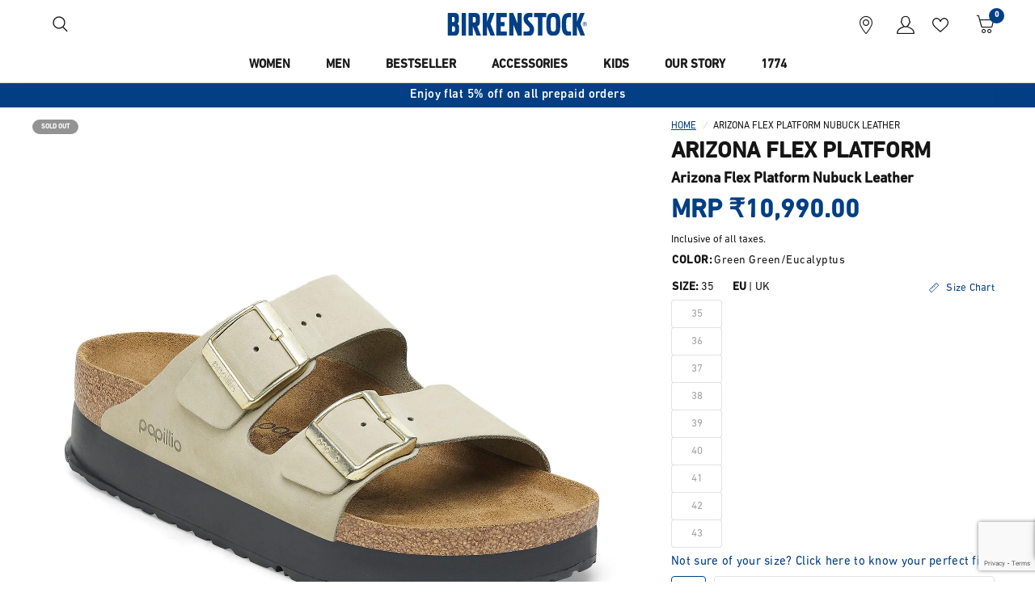

--- FILE ---
content_type: text/html; charset=utf-8
request_url: https://www.birkenstock.in/products/arizona-191178-nubukleather-0-eva-w
body_size: 49371
content:
<!doctype html><html class="no-js" lang="en" dir="ltr">
  <head>
    <meta charset="utf-8">
    <meta http-equiv="X-UA-Compatible" content="IE=edge,chrome=1">
    <meta name="viewport" content="width=device-width, initial-scale=1, maximum-scale=5, viewport-fit=cover">
    <meta name="theme-color" content="#ffffff">
    <meta name="google-site-verification" content="XncfJ2Y9vwN_VY2ueD5oNXsVd3WTqzuO1RpeiKsvmKg">
    <meta name="google-site-verification" content="v6_t8lpe2otHqkR-y7eLfRNrQ6O1QRG0yThOrNYJICE">
    <meta name="facebook-domain-verification" content="1o9g9nv4rfdwsnamko2ynks8mqa7uz">
    <meta name="robots" content="index, follow">
    <meta name="google-site-verification" content="Vcqs_NJBIkA-nXCZyWbegXBJJEH8tKDMlo8I8Jt0KZE" />
    
  
    
      <link
        rel="preload"
        as="image"
        fetchpriority="high"
        media="(min-width: 768px)"
        href="//www.birkenstock.in/cdn/shop/files/1026971.jpg?v=1707282614"
        imagesrcset="//www.birkenstock.in/cdn/shop/files/1026971.jpg?v=1707282614&width=375 375w,//www.birkenstock.in/cdn/shop/files/1026971.jpg?v=1707282614&width=550 550w,//www.birkenstock.in/cdn/shop/files/1026971.jpg?v=1707282614&width=750 750w,//www.birkenstock.in/cdn/shop/files/1026971.jpg?v=1707282614&width=1100 1100w,//www.birkenstock.in/cdn/shop/files/1026971.jpg?v=1707282614&width=1500 1500w,//www.birkenstock.in/cdn/shop/files/1026971.jpg?v=1707282614&width=1780 1780w,//www.birkenstock.in/cdn/shop/files/1026971.jpg?v=1707282614&width=2000 2000w,//www.birkenstock.in/cdn/shop/files/1026971.jpg?v=1707282614 2000w
        "
        imagesizes="50vw"
      >
    
  
    
      <link
        rel="preload"
        as="image"
        fetchpriority="high"
        media="(max-width: 767px)"
        href="//www.birkenstock.in/cdn/shop/files/1026971.jpg?v=1707282614"
        imagesrcset="//www.birkenstock.in/cdn/shop/files/1026971.jpg?v=1707282614&width=375 375w,//www.birkenstock.in/cdn/shop/files/1026971.jpg?v=1707282614&width=550 550w,//www.birkenstock.in/cdn/shop/files/1026971.jpg?v=1707282614&width=750 750w,//www.birkenstock.in/cdn/shop/files/1026971.jpg?v=1707282614&width=1100 1100w,//www.birkenstock.in/cdn/shop/files/1026971.jpg?v=1707282614&width=1500 1500w,//www.birkenstock.in/cdn/shop/files/1026971.jpg?v=1707282614&width=1780 1780w,//www.birkenstock.in/cdn/shop/files/1026971.jpg?v=1707282614&width=2000 2000w,//www.birkenstock.in/cdn/shop/files/1026971.jpg?v=1707282614 2000w
        "
        imagesizes="80vw"
      >
    


    <meta name="robots" content="index, follow">
    
    
    <!-- /snippets/twitter-card.liquid -->




  


  <meta name="twitter:card" content="product">
  <meta name="twitter:title" content="Arizona Flex Platform Nubuck Leather">
  <meta name="twitter:description" content="The BIRKENSTOCK Arizona is a genuine classic that has been delighting both men and women with its timeless design for decades. The new platform flex outsole has a wider heel section for increased stability and ideal weight distribution. The updated design with horizontal grooves in the front part improves flexibility a">
  <meta name="twitter:image" content="https://www.birkenstock.in/cdn/shop/files/1026971_medium.jpg?v=1707282614">
  <meta name="twitter:image:width" content="240">
  <meta name="twitter:image:height" content="240">
  <meta name="twitter:label1" content="Price">
  <meta name="twitter:data1" content="₹10,990.00">
  
  <meta name="twitter:label2" content="Brand">
  <meta name="twitter:data2" content="Birkenstock">
  
  
    <link rel="canonical" href="https://www.birkenstock.in/products/arizona-191178-nubukleather-0-eva-w">
    <link rel="preconnect" href="https://cdn.shopify.com" crossorigin>
    <link rel="preload" as="style" href="//www.birkenstock.in/cdn/shop/t/520/assets/app.css?v=130347595752841198531761806039">
<link rel="preload" as="style" href="//www.birkenstock.in/cdn/shop/t/520/assets/product.css?v=176369012457055129181758028741">
<link rel="preload" as="image" href="//www.birkenstock.in/cdn/shop/files/1026971_20x_crop_center.jpg?v=1707282614" imagesrcset="//www.birkenstock.in/cdn/shop/files/1026971_375x_crop_center.jpg?v=1707282614 375w,//www.birkenstock.in/cdn/shop/files/1026971_640x_crop_center.jpg?v=1707282614 640w,//www.birkenstock.in/cdn/shop/files/1026971_960x_crop_center.jpg?v=1707282614 960w" imagesizes="auto">



<link href="//www.birkenstock.in/cdn/shop/t/520/assets/vendor.min.js?v=24387807840910288901749473677" as="script" rel="preload">
<link href="//www.birkenstock.in/cdn/shop/t/520/assets/app.js?v=172284435480295254081754638980" as="script" rel="preload">
<link href="//www.birkenstock.in/cdn/shop/t/520/assets/slideshow.js?v=179443163516826112671749473676" as="script" rel="preload">

<script>
window.lazySizesConfig = window.lazySizesConfig || {};
window.lazySizesConfig.expand = 250;
window.lazySizesConfig.loadMode = 1;
window.lazySizesConfig.loadHidden = false;
</script>

    <link rel="icon" type="image/png" href="//www.birkenstock.in/cdn/shop/files/birkenstock-seal-blue.png?crop=center&height=32&v=1613746523&width=32">
    <script src="//www.birkenstock.in/cdn/shop/t/520/assets/defer-js.js?v=181920411415299978811749473675" defer="defer"></script>
    <style data-shopify>
    @font-face {
        font-family: "DIN";
        font-style: normal;
        font-weight: 400;
        font-display: swap;
        src: url("//www.birkenstock.in/cdn/shop/t/520/assets/DINNEXTCYR-REGULAR.OTF?v=150622490766045561581757336314");
    }
    @font-face {
        font-family: "DIN";
        font-style: medium;
        font-weight: 500;
        font-display: swap;
        src: url("//www.birkenstock.in/cdn/shop/t/520/assets/DINNEXTCYR-MEDIUM.OTF?v=162181110068677522261757336313");
    }
</style>
    <link href="//www.birkenstock.in/cdn/shop/t/520/assets/app.css?v=130347595752841198531761806039" rel="stylesheet" type="text/css" media="all" />
    <link href="//www.birkenstock.in/cdn/shop/t/520/assets/custom.css?v=149052404675971792551751952523" rel="stylesheet" type="text/css" media="all" />
    <link href="//www.birkenstock.in/cdn/shop/t/520/assets/bs-fonticons.css?v=45278807727519088601749473678" rel="stylesheet" type="text/css" media="all" />
    <link href="//www.birkenstock.in/cdn/shop/t/520/assets/1774-cart-drawer.css?v=82586870167259687191749473673" rel="stylesheet" type="text/css" media="all" />
    <title>
      Arizona Flex Platform Nubuck Leather
      
      
       &ndash; BIRKENSTOCK
    </title>
    
      <meta name="description" content="The BIRKENSTOCK Arizona is a genuine classic that has been delighting both men and women with its timeless design for decades. The new platform flex outsole has a wider heel section for increased stability and ideal weight distribution. The updated design with horizontal grooves in the front part improves flexibility a">
    
<link rel="preconnect" href="https://fonts.shopifycdn.com" crossorigin>

<meta property="og:site_name" content="BIRKENSTOCK">
<meta property="og:url" content="https://www.birkenstock.in/products/arizona-191178-nubukleather-0-eva-w">
<meta property="og:title" content="Arizona Flex Platform Nubuck Leather">
<meta property="og:type" content="product">
<meta property="og:description" content="The BIRKENSTOCK Arizona is a genuine classic that has been delighting both men and women with its timeless design for decades. The new platform flex outsole has a wider heel section for increased stability and ideal weight distribution. The updated design with horizontal grooves in the front part improves flexibility a"><meta property="og:image" content="http://www.birkenstock.in/cdn/shop/files/1026971.jpg?v=1707282614">
  <meta property="og:image:secure_url" content="https://www.birkenstock.in/cdn/shop/files/1026971.jpg?v=1707282614">
  <meta property="og:image:width" content="2000">
  <meta property="og:image:height" content="2000"><meta property="og:price:amount" content="10,990.00">
  <meta property="og:price:currency" content="INR"><meta name="twitter:card" content="summary_large_image">
<meta name="twitter:title" content="Arizona Flex Platform Nubuck Leather">
<meta name="twitter:description" content="The BIRKENSTOCK Arizona is a genuine classic that has been delighting both men and women with its timeless design for decades. The new platform flex outsole has a wider heel section for increased stability and ideal weight distribution. The updated design with horizontal grooves in the front part improves flexibility a">

    <script>
      (function(w,d,s,l,i){w[l]=w[l]||[];w[l].push({'gtm.start':
      new Date().getTime(),event:'gtm.js'});var f=d.getElementsByTagName(s)[0],
      j=d.createElement(s),dl=l!='dataLayer'?'&l='+l:'';j.async=true;j.src=
      'https://www.googletagmanager.com/gtm.js?id='+i+dl;f.parentNode.insertBefore(j,f);
      })(window,document,'script','dataLayer','GTM-KMLWP8X');
</script>
    <style data-shopify>
	Liquid error (snippets/head-variables line 72): font_face can only be used with a font drop
h1,h2,h3,h4,h5,h6,
	.h1,.h2,.h3,.h4,.h5,.h6,
	.logolink.text-logo,
	.heading-font,
	.h1-xlarge,
	.h1-large,
	.customer-addresses .my-address .address-index {
		font-family: 'DIN';
	}
	body,
	.body-font,
	.thb-product-detail .product-title {
		font-family: 'DIN';
	}
	:root {
		--page-width: 1440px;
		--font-body-scale: 1.0;
		--font-body-line-height-scale: 1.0;
		--font-body-letter-spacing: 0.0em;
		--font-body-medium-weight: 500;
    --font-body-bold-weight: 600;
		--font-announcement-scale: 1.0;
		--font-heading-scale: 1.0;
		--font-heading-line-height-scale: 1.0;
		--font-heading-letter-spacing: 0.0em;
		--font-navigation-scale: 1.0;
		--font-product-title-scale: 1.0;
		--font-product-title-line-height-scale: 1.0;
		--button-letter-spacing: 0.02em;

		--bg-body: #ffffff;
		--bg-body-rgb: 255,255,255;
		--bg-body-darken: #f7f7f7;
		--payment-terms-background-color: #ffffff;
		--color-body: #151515;
		--color-body-rgb: 21,21,21;
		--color-accent: #023f85;
		--color-accent-rgb: 2,63,133;
		--color-border: #E2E2E2;
		--color-form-border: #dedede;
		--color-overlay-rgb: 0,0,0;--color-announcement-bar-text: #ffffff;--color-announcement-bar-bg: #023f85;--color-header-bg: #ffffff;
			--color-header-bg-rgb: 255,255,255;--color-header-text: #1a1919;
			--color-header-text-rgb: 26,25,25;--color-header-links: #1a1919;--color-header-links-hover: #023f85;--color-header-icons: #1a1919;--color-mobile-nav-bg: #f6f6f6;--color-header-secondary-icons: #023f85;--color-header-border: #d1d3d6;--solid-button-background: #023f85;--solid-button-label: #ffffff;--outline-button-label: #023f85;--secondary-outline-button-label: #1A1919;--color-price: #023f85;--color-star: #FD9A52;--color-dots: #1a1919;--color-inventory-instock: #279A4B;--color-inventory-lowstock: #FB9E5B;--section-spacing-mobile: 30px;
		--section-spacing-desktop: 30px;--button-border-radius: 4px;--color-badge-sold-out-text: #FFFFFF;--color-badge-sold-out-background: #939393;--color-badge-sold-out-border: #939393;--color-badge-sale-text: #023f85;--color-badge-sale-background: #FFFFFF;--color-badge-sale-border: #023f85;--color-badge-preorder: #666666;--badge-corner-radius: 13px;--color-footer-text: #1a1919;
			--color-footer-text-rgb: 26,25,25;--color-footer-link: #1a1919;--color-footer-link-hover: #023f85;--color-footer-border: #e3e3e5;
			--color-footer-border-rgb: 227,227,229;--color-footer-bg: #f6f6f6;}
</style>

    <script>
    window.theme = window.theme || {};
    theme = {
    settings: {
        money_with_currency_format:"₹{{amount}}",
        cart_drawer:true,
        product_id: 6989811220566,
    },
    routes: {
        root_url: '/',
        cart_url: '/cart',
        cart_add_url: '/cart/add',
        search_url: '/search',
        cart_change_url: '/cart/change',
        cart_update_url: '/cart/update',
        predictive_search_url: '/search/suggest',
    },
    variantStrings: {
        addToCart: `Add to shopping cart`,
        soldOut: `Sold out`,
        unavailable: `Unavailable`,
        preOrder: `Pre-order`,
    },
    strings: {
        requiresTerms: `You must agree with the terms and conditions of sales to check out`,
        shippingEstimatorNoResults: `Sorry, we do not ship to your address.`,
        shippingEstimatorOneResult: `There is one shipping rate for your address:`,
        shippingEstimatorMultipleResults: `There are several shipping rates for your address:`,
        shippingEstimatorError: `One or more error occurred while retrieving shipping rates:`
    }
    };
</script>
    <script>
      window.dataLayer = window.dataLayer || [];
      window.dataLayer.push({
             	pageCountryCode: 'IN',
             	pageLanguageCode: 'en',
             	pageTitle: 'Arizona Flex Platform Nubuck Leather',
               pageType: 'product',
             

                       
                       
                       

             	pageCategoryID: '',
               visitorLoginState:  false ,
             	ecommerce: {
             		detail: {
             			actionField: {
             				list: 'search Results'
             			},
             			products: [{
             				brand: 'Birkenstock',
                     category: '',
                     color: ' Green/Eucalyptus',
                     id: '6989811220566',
                     masterid: 'arizona-191178-nubukleather-0-eva-w',
             				name: 'Arizona Flex Platform Nubuck Leather',
                     price: 10990,
             				quantity: 1,
                     variant: ''
             			}]
             		}
             	}
             
      });
</script>
    <!-- content for header -->
<script>window.performance && window.performance.mark && window.performance.mark('shopify.content_for_header.start');</script><meta name="google-site-verification" content="Vcqs_NJBIkA-nXCZyWbegXBJJEH8tKDMlo8I8Jt0KZE">
<meta id="shopify-digital-wallet" name="shopify-digital-wallet" content="/14060421206/digital_wallets/dialog">
<link rel="alternate" type="application/json+oembed" href="https://www.birkenstock.in/products/arizona-191178-nubukleather-0-eva-w.oembed">
<script async="async" src="/checkouts/internal/preloads.js?locale=en-IN"></script>
<script id="shopify-features" type="application/json">{"accessToken":"5f802acfc005ead599150596a8ef31e4","betas":["rich-media-storefront-analytics"],"domain":"www.birkenstock.in","predictiveSearch":true,"shopId":14060421206,"locale":"en"}</script>
<script>var Shopify = Shopify || {};
Shopify.shop = "birkenstock-india.myshopify.com";
Shopify.locale = "en";
Shopify.currency = {"active":"INR","rate":"1.0"};
Shopify.country = "IN";
Shopify.theme = {"name":"birkenstock\/master","id":137909043286,"schema_name":"Reformation","schema_version":"2.6.0","theme_store_id":null,"role":"main"};
Shopify.theme.handle = "null";
Shopify.theme.style = {"id":null,"handle":null};
Shopify.cdnHost = "www.birkenstock.in/cdn";
Shopify.routes = Shopify.routes || {};
Shopify.routes.root = "/";</script>
<script type="module">!function(o){(o.Shopify=o.Shopify||{}).modules=!0}(window);</script>
<script>!function(o){function n(){var o=[];function n(){o.push(Array.prototype.slice.apply(arguments))}return n.q=o,n}var t=o.Shopify=o.Shopify||{};t.loadFeatures=n(),t.autoloadFeatures=n()}(window);</script>
<script id="shop-js-analytics" type="application/json">{"pageType":"product"}</script>
<script defer="defer" async type="module" src="//www.birkenstock.in/cdn/shopifycloud/shop-js/modules/v2/client.init-shop-cart-sync_COMZFrEa.en.esm.js"></script>
<script defer="defer" async type="module" src="//www.birkenstock.in/cdn/shopifycloud/shop-js/modules/v2/chunk.common_CdXrxk3f.esm.js"></script>
<script type="module">
  await import("//www.birkenstock.in/cdn/shopifycloud/shop-js/modules/v2/client.init-shop-cart-sync_COMZFrEa.en.esm.js");
await import("//www.birkenstock.in/cdn/shopifycloud/shop-js/modules/v2/chunk.common_CdXrxk3f.esm.js");

  window.Shopify.SignInWithShop?.initShopCartSync?.({"fedCMEnabled":true,"windoidEnabled":true});

</script>
<script>(function() {
  var isLoaded = false;
  function asyncLoad() {
    if (isLoaded) return;
    isLoaded = true;
    var urls = ["https:\/\/chimpstatic.com\/mcjs-connected\/js\/users\/039ff9903df56053101a06d67\/fe2e5970fa3310d4d7593ed3f.js?shop=birkenstock-india.myshopify.com","https:\/\/intg.snapchat.com\/shopify\/shopify-scevent-init.js?id=b92a6387-f55e-4b6b-b882-15ff7c11209c\u0026shop=birkenstock-india.myshopify.com"];
    for (var i = 0; i < urls.length; i++) {
      var s = document.createElement('script');
      s.type = 'text/javascript';
      s.async = true;
      s.src = urls[i];
      var x = document.getElementsByTagName('script')[0];
      x.parentNode.insertBefore(s, x);
    }
  };
  if(window.attachEvent) {
    window.attachEvent('onload', asyncLoad);
  } else {
    window.addEventListener('load', asyncLoad, false);
  }
})();</script>
<script id="__st">var __st={"a":14060421206,"offset":19800,"reqid":"41574918-86d8-4070-bbde-d7c89fc6bce5-1763102008","pageurl":"www.birkenstock.in\/products\/arizona-191178-nubukleather-0-eva-w","u":"3eb784731cd1","p":"product","rtyp":"product","rid":6989811220566};</script>
<script>window.ShopifyPaypalV4VisibilityTracking = true;</script>
<script id="form-persister">!function(){'use strict';const t='contact',e='new_comment',n=[[t,t],['blogs',e],['comments',e],[t,'customer']],o='password',r='form_key',c=['recaptcha-v3-token','g-recaptcha-response','h-captcha-response',o],s=()=>{try{return window.sessionStorage}catch{return}},i='__shopify_v',u=t=>t.elements[r],a=function(){const t=[...n].map((([t,e])=>`form[action*='/${t}']:not([data-nocaptcha='true']) input[name='form_type'][value='${e}']`)).join(',');var e;return e=t,()=>e?[...document.querySelectorAll(e)].map((t=>t.form)):[]}();function m(t){const e=u(t);a().includes(t)&&(!e||!e.value)&&function(t){try{if(!s())return;!function(t){const e=s();if(!e)return;const n=u(t);if(!n)return;const o=n.value;o&&e.removeItem(o)}(t);const e=Array.from(Array(32),(()=>Math.random().toString(36)[2])).join('');!function(t,e){u(t)||t.append(Object.assign(document.createElement('input'),{type:'hidden',name:r})),t.elements[r].value=e}(t,e),function(t,e){const n=s();if(!n)return;const r=[...t.querySelectorAll(`input[type='${o}']`)].map((({name:t})=>t)),u=[...c,...r],a={};for(const[o,c]of new FormData(t).entries())u.includes(o)||(a[o]=c);n.setItem(e,JSON.stringify({[i]:1,action:t.action,data:a}))}(t,e)}catch(e){console.error('failed to persist form',e)}}(t)}const f=t=>{if('true'===t.dataset.persistBound)return;const e=function(t,e){const n=function(t){return'function'==typeof t.submit?t.submit:HTMLFormElement.prototype.submit}(t).bind(t);return function(){let t;return()=>{t||(t=!0,(()=>{try{e(),n()}catch(t){(t=>{console.error('form submit failed',t)})(t)}})(),setTimeout((()=>t=!1),250))}}()}(t,(()=>{m(t)}));!function(t,e){if('function'==typeof t.submit&&'function'==typeof e)try{t.submit=e}catch{}}(t,e),t.addEventListener('submit',(t=>{t.preventDefault(),e()})),t.dataset.persistBound='true'};!function(){function t(t){const e=(t=>{const e=t.target;return e instanceof HTMLFormElement?e:e&&e.form})(t);e&&m(e)}document.addEventListener('submit',t),document.addEventListener('DOMContentLoaded',(()=>{const e=a();for(const t of e)f(t);var n;n=document.body,new window.MutationObserver((t=>{for(const e of t)if('childList'===e.type&&e.addedNodes.length)for(const t of e.addedNodes)1===t.nodeType&&'FORM'===t.tagName&&a().includes(t)&&f(t)})).observe(n,{childList:!0,subtree:!0,attributes:!1}),document.removeEventListener('submit',t)}))}()}();</script>
<script integrity="sha256-52AcMU7V7pcBOXWImdc/TAGTFKeNjmkeM1Pvks/DTgc=" data-source-attribution="shopify.loadfeatures" defer="defer" src="//www.birkenstock.in/cdn/shopifycloud/storefront/assets/storefront/load_feature-81c60534.js" crossorigin="anonymous"></script>
<script data-source-attribution="shopify.dynamic_checkout.dynamic.init">var Shopify=Shopify||{};Shopify.PaymentButton=Shopify.PaymentButton||{isStorefrontPortableWallets:!0,init:function(){window.Shopify.PaymentButton.init=function(){};var t=document.createElement("script");t.src="https://www.birkenstock.in/cdn/shopifycloud/portable-wallets/latest/portable-wallets.en.js",t.type="module",document.head.appendChild(t)}};
</script>
<script data-source-attribution="shopify.dynamic_checkout.buyer_consent">
  function portableWalletsHideBuyerConsent(e){var t=document.getElementById("shopify-buyer-consent"),n=document.getElementById("shopify-subscription-policy-button");t&&n&&(t.classList.add("hidden"),t.setAttribute("aria-hidden","true"),n.removeEventListener("click",e))}function portableWalletsShowBuyerConsent(e){var t=document.getElementById("shopify-buyer-consent"),n=document.getElementById("shopify-subscription-policy-button");t&&n&&(t.classList.remove("hidden"),t.removeAttribute("aria-hidden"),n.addEventListener("click",e))}window.Shopify?.PaymentButton&&(window.Shopify.PaymentButton.hideBuyerConsent=portableWalletsHideBuyerConsent,window.Shopify.PaymentButton.showBuyerConsent=portableWalletsShowBuyerConsent);
</script>
<script data-source-attribution="shopify.dynamic_checkout.cart.bootstrap">document.addEventListener("DOMContentLoaded",(function(){function t(){return document.querySelector("shopify-accelerated-checkout-cart, shopify-accelerated-checkout")}if(t())Shopify.PaymentButton.init();else{new MutationObserver((function(e,n){t()&&(Shopify.PaymentButton.init(),n.disconnect())})).observe(document.body,{childList:!0,subtree:!0})}}));
</script>

<script>window.performance && window.performance.mark && window.performance.mark('shopify.content_for_header.end');</script>
    <!-- content for header -->

    <!-- seo optimisation code -->




  
  <script type="application/ld+json">
    {
      "@context": "https://schema.org/",
      "@type": "Product",
      "name": "Arizona Flex Platform Nubuck Leather",
      "image": [
        "https://www.birkenstock.in/cdn/shop/files/1026971_800x800.jpg?v=1707282614"
      ],
      "description": "The BIRKENSTOCK Arizona is a genuine classic that has been delighting both men and women with its timeless design for decades. The new platform flex outsole has a wider heel section for increased stability and ideal weight distribution. The updated design with horizontal grooves in the front part improves flexibility a",
      "sku": 4066648199007,
      "gtin13": 4066648199007,
      "brand": {
        "@type": "Brand",
        "name": "BIRKENSTOCK"
      },
      "offers": {
        "@type": "Offer",
        "url": "/products/arizona-191178-nubukleather-0-eva-w",
        "priceCurrency": "INR",
        "price": 10990,
        "seller": {
          "@type": "Organization",
          "name": "BIRKENSTOCK India"
        }
      }
    }
  </script>








    <script>
      document.documentElement.className = document.documentElement.className.replace('no-js', 'js');
    </script>
    <script type="text/javascript">if(typeof window.hulkappsWishlist === 'undefined') {
        window.hulkappsWishlist = {};
        }
        window.hulkappsWishlist.baseURL = '/apps/advanced-wishlist/api';
        window.hulkappsWishlist.hasAppBlockSupport = '1';
</script>

    <script>
      window.ShopifyCustomer = {
        isLogged:  false ,
        tags: null
      }
    </script>

    <script type="text/javascript">
        if(typeof window.hulkappsWishlist === 'undefined') {
        window.hulkappsWishlist = {};
        }
        window.hulkappsWishlist.baseURL = '/apps/advanced-wishlist/api';
        window.hulkappsWishlist.hasAppBlockSupport = '1';
    </script>
<!-- BEGIN app block: shopify://apps/moengage/blocks/app-embed/50f1ed6f-9777-46ca-ae3f-9d9b9c6152ef -->
<script type="text/javascript">
    window.moeApp = {
      meta : {
        title : "Arizona Flex Platform Nubuck Leather",
        template : "product",
        full_url : "https://www.birkenstock.in/products/arizona-191178-nubukleather-0-eva-w",
        page_type : "product",
        account_id: "",
        shop_url: "https://www.birkenstock.in",
        shop_domain: "www.birkenstock.in",
        shop_email: "updates@alerts.birkenstock.com",
        shop_money_format: "₹{{amount}}",
        shop_name: "BIRKENSTOCK",
        currency: "INR",
      },
      moe: {"attributes":{"first_name":true,"last_name":true,"mobile":true,"email":true,"tags":true,"accepts_marketing":true,"orders_count":true,"shopify_id":true,"shopify_ltv":true,"shipment_mobile":true},"events":{"product_viewed":true,"product_searched":true,"add_to_cart":true,"removed_from_cart":true,"user_logins":true,"checkout_started":true,"checkout_updated":true,"order_placed":true,"order_fulfilled":true,"order_partially_fulfilled":true,"order_cancelled":true,"refund_created":true},"user_identifier":"email"},
      routes: {
        customer: {
          account: "/account",
          login: "/account/login",
          logout: "/account/logout",
          register: "/account/register"
        },
        cart: {
          list: "/cart",
          add: "/cart/add",
          clear: "/cart/clear",
          update: "/cart/update",
          change: "/cart/change",
        }    
      }
    };
  
    

    
    
    
      moeApp.product = {
        variants : {},
        available: "false",
        handle: "arizona-191178-nubukleather-0-eva-w",
        id: "6989811220566",
        image: "//www.birkenstock.in/cdn/shop/files/1026971.jpg?v=1707282614",
        price: "1099000",
        title: "Arizona Flex Platform Nubuck Leather",
        product_type: "Arizona Flex Platform",
        url: "/products/arizona-191178-nubukleather-0-eva-w",
        vendor: "Birkenstock"
      };
      
        moeApp.product.variants[parseInt("40636320612438")] = {
          title: "35 / Green Green/Eucalyptus / Narrow",
          id : parseInt("40636320612438"),
          image : "files/1026971.jpg",
          price : "1099000",
        };
      
        moeApp.product.variants[parseInt("40636320645206")] = {
          title: "36 / Green Green/Eucalyptus / Narrow",
          id : parseInt("40636320645206"),
          image : "files/1026971.jpg",
          price : "1099000",
        };
      
        moeApp.product.variants[parseInt("40636320677974")] = {
          title: "37 / Green Green/Eucalyptus / Narrow",
          id : parseInt("40636320677974"),
          image : "files/1026971.jpg",
          price : "1099000",
        };
      
        moeApp.product.variants[parseInt("40636320710742")] = {
          title: "38 / Green Green/Eucalyptus / Narrow",
          id : parseInt("40636320710742"),
          image : "files/1026971.jpg",
          price : "1099000",
        };
      
        moeApp.product.variants[parseInt("40636320743510")] = {
          title: "39 / Green Green/Eucalyptus / Narrow",
          id : parseInt("40636320743510"),
          image : "files/1026971.jpg",
          price : "1099000",
        };
      
        moeApp.product.variants[parseInt("40636320776278")] = {
          title: "40 / Green Green/Eucalyptus / Narrow",
          id : parseInt("40636320776278"),
          image : "files/1026971.jpg",
          price : "1099000",
        };
      
        moeApp.product.variants[parseInt("40636320809046")] = {
          title: "41 / Green Green/Eucalyptus / Narrow",
          id : parseInt("40636320809046"),
          image : "files/1026971.jpg",
          price : "1099000",
        };
      
        moeApp.product.variants[parseInt("40636320841814")] = {
          title: "42 / Green Green/Eucalyptus / Narrow",
          id : parseInt("40636320841814"),
          image : "files/1026971.jpg",
          price : "1099000",
        };
      
        moeApp.product.variants[parseInt("40636320874582")] = {
          title: "43 / Green Green/Eucalyptus / Narrow",
          id : parseInt("40636320874582"),
          image : "files/1026971.jpg",
          price : "1099000",
        };
      
    
  
    
</script>
<script async type="text/javascript" src="https://cdn.moengage.com/release/dc_3/moe_webSdk_moe_sdk.min.latest.js?app_id=GLCMHAS57QQL48354RJYU5UQ&cluster=DC_3&shop=birkenstock-india.myshopify.com"></script>
  <script async type="text/javascript" src="https://cdn.moengage.com/release/dc_3/moe_webSdk_shopify.min.latest.js?app_id=GLCMHAS57QQL48354RJYU5UQ&shop=birkenstock-india.myshopify.com"></script>
<!-- END app block --><!-- BEGIN app block: shopify://apps/advanced-wishlist/blocks/app/330d9272-08ea-4193-b3e0-475a69fa65fa --><!-- BEGIN app snippet: variables --><script type="text/javascript">
    if(typeof window.hulkappsWishlist === 'undefined') {
        window.hulkappsWishlist = {};
    }
    window.hulkappsWishlist.customerID = null;
    window.hulkappsWishlist.customerName = null;
    window.hulkappsWishlist.domain = "birkenstock-india.myshopify.com";
    window.hulkappsWishlist.productJSON = {"id":6989811220566,"title":"Arizona Flex Platform Nubuck Leather","handle":"arizona-191178-nubukleather-0-eva-w","description":"\u003cspan class=\"product-description-text\"\u003eThe BIRKENSTOCK Arizona is a genuine classic that has been delighting both men and women with its timeless design for decades. The new platform flex outsole has a wider heel section for increased stability and ideal weight distribution. The updated design with horizontal grooves in the front part improves flexibility and the rolling motion. The upper is made from high-quality, soft nubuck leather that boasts a natural, rustic appearance. \u003c\/span\u003e\n\n\u003cul class=\"product-description-list\"\u003e\n\u003cli\u003eAnatomically shaped cork-latex footbed\u003c\/li\u003e\n\u003cli\u003eUpper: nubuck leather\u003c\/li\u003e\n\u003cli\u003eFootbed lining: suede\u003c\/li\u003e\n\u003cli\u003eSole: EVA\u003c\/li\u003e\n\u003cli\u003e Heel type: platform; height: 25 mm\u003c\/li\u003e\n\u003cli\u003e Details: two straps, each with an individually adjustable metal pin buckle\u003c\/li\u003e\n\u003cli\u003eFootbed Made in Germany\u003c\/li\u003e\n\u003cli\u003eMade in Portugal\u003c\/li\u003e \u003cli\u003eManufacturer \u0026amp; Packer (Name and Address) - Carité Calcados Lda, Rua Nicolau Colho n° 2729, 4610-909 Felgueiras, Portugal\u003c\/li\u003e\n\u003cli\u003eImporter (Name and Address) - Birkenstock India Pvt. Ltd. CT09-006 And CT09-007, 9TH Floor, Capital Towers 1, Sector-26 Gurugram, Gurgaon, 122002, Haryana, India\u003c\/li\u003e \n\u003c\/ul\u003e","published_at":"2025-10-28T18:22:06+05:30","created_at":"2024-02-05T17:29:13+05:30","vendor":"Birkenstock","type":"Arizona Flex Platform","tags":["1026971","2.5","3.5","35","3560-1026971","36","37","38","39","4.5","40","41","42","43","5","5.5","7","7.5","8","9","all-women-coll","Arizona PAP Flex Platform","arizona_coll_25","arizona_top_model_25","Badge Platforms","Bsi_Footwear","bsistore","Casual","Female","Footbed material Natural cork","Footwear","Green","Green Eucalyptus","Insole Real leather","Just launched!","Narrow","Nubuck Leather","Orthotic Friendly","Outsole EVA","sales-channel-remove","Sandal","Sandals","sandals_coll_25","shop-women-spring-summer","spring-summer","SS24","style_Arizona","Two Strap Sandals","Upper Nubuck Leather","Women","women-category-all","women-colour-all","women-leather","women-leather-coll","women-material-all","women-two-strap-coll","women_25","women_arizona_sandals_coll_25","women_arizona_top_model","women_category_shop_all_nav_25","women_coll_25","women_colour_shop_all_nav_25","women_sandals_coll_25","women_two_strap_nav_25","women_two_strap_sandals_coll_25"],"price":1099000,"price_min":1099000,"price_max":1099000,"available":false,"price_varies":false,"compare_at_price":null,"compare_at_price_min":0,"compare_at_price_max":0,"compare_at_price_varies":false,"variants":[{"id":40636320612438,"title":"35 \/ Green Green\/Eucalyptus \/ Narrow","option1":"35","option2":"Green Green\/Eucalyptus","option3":"Narrow","sku":"4066648199007","requires_shipping":true,"taxable":false,"featured_image":{"id":32004935647318,"product_id":6989811220566,"position":1,"created_at":"2024-02-07T10:40:11+05:30","updated_at":"2024-02-07T10:40:14+05:30","alt":null,"width":2000,"height":2000,"src":"\/\/www.birkenstock.in\/cdn\/shop\/files\/1026971.jpg?v=1707282614","variant_ids":[40636320612438,40636320645206,40636320677974,40636320710742,40636320743510,40636320776278,40636320809046,40636320841814,40636320874582]},"available":false,"name":"Arizona Flex Platform Nubuck Leather - 35 \/ Green Green\/Eucalyptus \/ Narrow","public_title":"35 \/ Green Green\/Eucalyptus \/ Narrow","options":["35","Green Green\/Eucalyptus","Narrow"],"price":1099000,"weight":0,"compare_at_price":null,"inventory_management":"shopify","barcode":null,"featured_media":{"alt":null,"id":24733622599766,"position":1,"preview_image":{"aspect_ratio":1.0,"height":2000,"width":2000,"src":"\/\/www.birkenstock.in\/cdn\/shop\/files\/1026971.jpg?v=1707282614"}},"requires_selling_plan":false,"selling_plan_allocations":[],"quantity_rule":{"min":1,"max":null,"increment":1}},{"id":40636320645206,"title":"36 \/ Green Green\/Eucalyptus \/ Narrow","option1":"36","option2":"Green Green\/Eucalyptus","option3":"Narrow","sku":"4066648199045","requires_shipping":true,"taxable":false,"featured_image":{"id":32004935647318,"product_id":6989811220566,"position":1,"created_at":"2024-02-07T10:40:11+05:30","updated_at":"2024-02-07T10:40:14+05:30","alt":null,"width":2000,"height":2000,"src":"\/\/www.birkenstock.in\/cdn\/shop\/files\/1026971.jpg?v=1707282614","variant_ids":[40636320612438,40636320645206,40636320677974,40636320710742,40636320743510,40636320776278,40636320809046,40636320841814,40636320874582]},"available":false,"name":"Arizona Flex Platform Nubuck Leather - 36 \/ Green Green\/Eucalyptus \/ Narrow","public_title":"36 \/ Green Green\/Eucalyptus \/ Narrow","options":["36","Green Green\/Eucalyptus","Narrow"],"price":1099000,"weight":0,"compare_at_price":null,"inventory_management":"shopify","barcode":null,"featured_media":{"alt":null,"id":24733622599766,"position":1,"preview_image":{"aspect_ratio":1.0,"height":2000,"width":2000,"src":"\/\/www.birkenstock.in\/cdn\/shop\/files\/1026971.jpg?v=1707282614"}},"requires_selling_plan":false,"selling_plan_allocations":[],"quantity_rule":{"min":1,"max":null,"increment":1}},{"id":40636320677974,"title":"37 \/ Green Green\/Eucalyptus \/ Narrow","option1":"37","option2":"Green Green\/Eucalyptus","option3":"Narrow","sku":"4066648199083","requires_shipping":true,"taxable":false,"featured_image":{"id":32004935647318,"product_id":6989811220566,"position":1,"created_at":"2024-02-07T10:40:11+05:30","updated_at":"2024-02-07T10:40:14+05:30","alt":null,"width":2000,"height":2000,"src":"\/\/www.birkenstock.in\/cdn\/shop\/files\/1026971.jpg?v=1707282614","variant_ids":[40636320612438,40636320645206,40636320677974,40636320710742,40636320743510,40636320776278,40636320809046,40636320841814,40636320874582]},"available":false,"name":"Arizona Flex Platform Nubuck Leather - 37 \/ Green Green\/Eucalyptus \/ Narrow","public_title":"37 \/ Green Green\/Eucalyptus \/ Narrow","options":["37","Green Green\/Eucalyptus","Narrow"],"price":1099000,"weight":0,"compare_at_price":null,"inventory_management":"shopify","barcode":null,"featured_media":{"alt":null,"id":24733622599766,"position":1,"preview_image":{"aspect_ratio":1.0,"height":2000,"width":2000,"src":"\/\/www.birkenstock.in\/cdn\/shop\/files\/1026971.jpg?v=1707282614"}},"requires_selling_plan":false,"selling_plan_allocations":[],"quantity_rule":{"min":1,"max":null,"increment":1}},{"id":40636320710742,"title":"38 \/ Green Green\/Eucalyptus \/ Narrow","option1":"38","option2":"Green Green\/Eucalyptus","option3":"Narrow","sku":"4066648199120","requires_shipping":true,"taxable":false,"featured_image":{"id":32004935647318,"product_id":6989811220566,"position":1,"created_at":"2024-02-07T10:40:11+05:30","updated_at":"2024-02-07T10:40:14+05:30","alt":null,"width":2000,"height":2000,"src":"\/\/www.birkenstock.in\/cdn\/shop\/files\/1026971.jpg?v=1707282614","variant_ids":[40636320612438,40636320645206,40636320677974,40636320710742,40636320743510,40636320776278,40636320809046,40636320841814,40636320874582]},"available":false,"name":"Arizona Flex Platform Nubuck Leather - 38 \/ Green Green\/Eucalyptus \/ Narrow","public_title":"38 \/ Green Green\/Eucalyptus \/ Narrow","options":["38","Green Green\/Eucalyptus","Narrow"],"price":1099000,"weight":0,"compare_at_price":null,"inventory_management":"shopify","barcode":null,"featured_media":{"alt":null,"id":24733622599766,"position":1,"preview_image":{"aspect_ratio":1.0,"height":2000,"width":2000,"src":"\/\/www.birkenstock.in\/cdn\/shop\/files\/1026971.jpg?v=1707282614"}},"requires_selling_plan":false,"selling_plan_allocations":[],"quantity_rule":{"min":1,"max":null,"increment":1}},{"id":40636320743510,"title":"39 \/ Green Green\/Eucalyptus \/ Narrow","option1":"39","option2":"Green Green\/Eucalyptus","option3":"Narrow","sku":"4066648199168","requires_shipping":true,"taxable":false,"featured_image":{"id":32004935647318,"product_id":6989811220566,"position":1,"created_at":"2024-02-07T10:40:11+05:30","updated_at":"2024-02-07T10:40:14+05:30","alt":null,"width":2000,"height":2000,"src":"\/\/www.birkenstock.in\/cdn\/shop\/files\/1026971.jpg?v=1707282614","variant_ids":[40636320612438,40636320645206,40636320677974,40636320710742,40636320743510,40636320776278,40636320809046,40636320841814,40636320874582]},"available":false,"name":"Arizona Flex Platform Nubuck Leather - 39 \/ Green Green\/Eucalyptus \/ Narrow","public_title":"39 \/ Green Green\/Eucalyptus \/ Narrow","options":["39","Green Green\/Eucalyptus","Narrow"],"price":1099000,"weight":0,"compare_at_price":null,"inventory_management":"shopify","barcode":null,"featured_media":{"alt":null,"id":24733622599766,"position":1,"preview_image":{"aspect_ratio":1.0,"height":2000,"width":2000,"src":"\/\/www.birkenstock.in\/cdn\/shop\/files\/1026971.jpg?v=1707282614"}},"requires_selling_plan":false,"selling_plan_allocations":[],"quantity_rule":{"min":1,"max":null,"increment":1}},{"id":40636320776278,"title":"40 \/ Green Green\/Eucalyptus \/ Narrow","option1":"40","option2":"Green Green\/Eucalyptus","option3":"Narrow","sku":"4066648199205","requires_shipping":true,"taxable":false,"featured_image":{"id":32004935647318,"product_id":6989811220566,"position":1,"created_at":"2024-02-07T10:40:11+05:30","updated_at":"2024-02-07T10:40:14+05:30","alt":null,"width":2000,"height":2000,"src":"\/\/www.birkenstock.in\/cdn\/shop\/files\/1026971.jpg?v=1707282614","variant_ids":[40636320612438,40636320645206,40636320677974,40636320710742,40636320743510,40636320776278,40636320809046,40636320841814,40636320874582]},"available":false,"name":"Arizona Flex Platform Nubuck Leather - 40 \/ Green Green\/Eucalyptus \/ Narrow","public_title":"40 \/ Green Green\/Eucalyptus \/ Narrow","options":["40","Green Green\/Eucalyptus","Narrow"],"price":1099000,"weight":0,"compare_at_price":null,"inventory_management":"shopify","barcode":null,"featured_media":{"alt":null,"id":24733622599766,"position":1,"preview_image":{"aspect_ratio":1.0,"height":2000,"width":2000,"src":"\/\/www.birkenstock.in\/cdn\/shop\/files\/1026971.jpg?v=1707282614"}},"requires_selling_plan":false,"selling_plan_allocations":[],"quantity_rule":{"min":1,"max":null,"increment":1}},{"id":40636320809046,"title":"41 \/ Green Green\/Eucalyptus \/ Narrow","option1":"41","option2":"Green Green\/Eucalyptus","option3":"Narrow","sku":"4066648199243","requires_shipping":true,"taxable":false,"featured_image":{"id":32004935647318,"product_id":6989811220566,"position":1,"created_at":"2024-02-07T10:40:11+05:30","updated_at":"2024-02-07T10:40:14+05:30","alt":null,"width":2000,"height":2000,"src":"\/\/www.birkenstock.in\/cdn\/shop\/files\/1026971.jpg?v=1707282614","variant_ids":[40636320612438,40636320645206,40636320677974,40636320710742,40636320743510,40636320776278,40636320809046,40636320841814,40636320874582]},"available":false,"name":"Arizona Flex Platform Nubuck Leather - 41 \/ Green Green\/Eucalyptus \/ Narrow","public_title":"41 \/ Green Green\/Eucalyptus \/ Narrow","options":["41","Green Green\/Eucalyptus","Narrow"],"price":1099000,"weight":0,"compare_at_price":null,"inventory_management":"shopify","barcode":null,"featured_media":{"alt":null,"id":24733622599766,"position":1,"preview_image":{"aspect_ratio":1.0,"height":2000,"width":2000,"src":"\/\/www.birkenstock.in\/cdn\/shop\/files\/1026971.jpg?v=1707282614"}},"requires_selling_plan":false,"selling_plan_allocations":[],"quantity_rule":{"min":1,"max":null,"increment":1}},{"id":40636320841814,"title":"42 \/ Green Green\/Eucalyptus \/ Narrow","option1":"42","option2":"Green Green\/Eucalyptus","option3":"Narrow","sku":"4066648199281","requires_shipping":true,"taxable":false,"featured_image":{"id":32004935647318,"product_id":6989811220566,"position":1,"created_at":"2024-02-07T10:40:11+05:30","updated_at":"2024-02-07T10:40:14+05:30","alt":null,"width":2000,"height":2000,"src":"\/\/www.birkenstock.in\/cdn\/shop\/files\/1026971.jpg?v=1707282614","variant_ids":[40636320612438,40636320645206,40636320677974,40636320710742,40636320743510,40636320776278,40636320809046,40636320841814,40636320874582]},"available":false,"name":"Arizona Flex Platform Nubuck Leather - 42 \/ Green Green\/Eucalyptus \/ Narrow","public_title":"42 \/ Green Green\/Eucalyptus \/ Narrow","options":["42","Green Green\/Eucalyptus","Narrow"],"price":1099000,"weight":0,"compare_at_price":null,"inventory_management":"shopify","barcode":null,"featured_media":{"alt":null,"id":24733622599766,"position":1,"preview_image":{"aspect_ratio":1.0,"height":2000,"width":2000,"src":"\/\/www.birkenstock.in\/cdn\/shop\/files\/1026971.jpg?v=1707282614"}},"requires_selling_plan":false,"selling_plan_allocations":[],"quantity_rule":{"min":1,"max":null,"increment":1}},{"id":40636320874582,"title":"43 \/ Green Green\/Eucalyptus \/ Narrow","option1":"43","option2":"Green Green\/Eucalyptus","option3":"Narrow","sku":"4066648199328","requires_shipping":true,"taxable":false,"featured_image":{"id":32004935647318,"product_id":6989811220566,"position":1,"created_at":"2024-02-07T10:40:11+05:30","updated_at":"2024-02-07T10:40:14+05:30","alt":null,"width":2000,"height":2000,"src":"\/\/www.birkenstock.in\/cdn\/shop\/files\/1026971.jpg?v=1707282614","variant_ids":[40636320612438,40636320645206,40636320677974,40636320710742,40636320743510,40636320776278,40636320809046,40636320841814,40636320874582]},"available":false,"name":"Arizona Flex Platform Nubuck Leather - 43 \/ Green Green\/Eucalyptus \/ Narrow","public_title":"43 \/ Green Green\/Eucalyptus \/ Narrow","options":["43","Green Green\/Eucalyptus","Narrow"],"price":1099000,"weight":0,"compare_at_price":null,"inventory_management":"shopify","barcode":null,"featured_media":{"alt":null,"id":24733622599766,"position":1,"preview_image":{"aspect_ratio":1.0,"height":2000,"width":2000,"src":"\/\/www.birkenstock.in\/cdn\/shop\/files\/1026971.jpg?v=1707282614"}},"requires_selling_plan":false,"selling_plan_allocations":[],"quantity_rule":{"min":1,"max":null,"increment":1}}],"images":["\/\/www.birkenstock.in\/cdn\/shop\/files\/1026971.jpg?v=1707282614","\/\/www.birkenstock.in\/cdn\/shop\/files\/1026971_sole.jpg?v=1707282675","\/\/www.birkenstock.in\/cdn\/shop\/files\/1026971_top.jpg?v=1707282675","\/\/www.birkenstock.in\/cdn\/shop\/files\/1026971_pair.jpg?v=1707282675","\/\/www.birkenstock.in\/cdn\/shop\/files\/1026971_side.jpg?v=1707282675","\/\/www.birkenstock.in\/cdn\/shop\/files\/1026971_detail-1.jpg?v=1707282675"],"featured_image":"\/\/www.birkenstock.in\/cdn\/shop\/files\/1026971.jpg?v=1707282614","options":["Size","Color","Foot Size"],"media":[{"alt":null,"id":24733622599766,"position":1,"preview_image":{"aspect_ratio":1.0,"height":2000,"width":2000,"src":"\/\/www.birkenstock.in\/cdn\/shop\/files\/1026971.jpg?v=1707282614"},"aspect_ratio":1.0,"height":2000,"media_type":"image","src":"\/\/www.birkenstock.in\/cdn\/shop\/files\/1026971.jpg?v=1707282614","width":2000},{"alt":null,"id":24733622730838,"position":2,"preview_image":{"aspect_ratio":1.0,"height":2000,"width":2000,"src":"\/\/www.birkenstock.in\/cdn\/shop\/files\/1026971_sole.jpg?v=1707282675"},"aspect_ratio":1.0,"height":2000,"media_type":"image","src":"\/\/www.birkenstock.in\/cdn\/shop\/files\/1026971_sole.jpg?v=1707282675","width":2000},{"alt":null,"id":24733622763606,"position":3,"preview_image":{"aspect_ratio":1.0,"height":2000,"width":2000,"src":"\/\/www.birkenstock.in\/cdn\/shop\/files\/1026971_top.jpg?v=1707282675"},"aspect_ratio":1.0,"height":2000,"media_type":"image","src":"\/\/www.birkenstock.in\/cdn\/shop\/files\/1026971_top.jpg?v=1707282675","width":2000},{"alt":null,"id":24733622665302,"position":4,"preview_image":{"aspect_ratio":1.0,"height":2000,"width":2000,"src":"\/\/www.birkenstock.in\/cdn\/shop\/files\/1026971_pair.jpg?v=1707282675"},"aspect_ratio":1.0,"height":2000,"media_type":"image","src":"\/\/www.birkenstock.in\/cdn\/shop\/files\/1026971_pair.jpg?v=1707282675","width":2000},{"alt":null,"id":24733622698070,"position":5,"preview_image":{"aspect_ratio":1.0,"height":2000,"width":2000,"src":"\/\/www.birkenstock.in\/cdn\/shop\/files\/1026971_side.jpg?v=1707282675"},"aspect_ratio":1.0,"height":2000,"media_type":"image","src":"\/\/www.birkenstock.in\/cdn\/shop\/files\/1026971_side.jpg?v=1707282675","width":2000},{"alt":null,"id":24733622632534,"position":6,"preview_image":{"aspect_ratio":1.0,"height":2000,"width":2000,"src":"\/\/www.birkenstock.in\/cdn\/shop\/files\/1026971_detail-1.jpg?v=1707282675"},"aspect_ratio":1.0,"height":2000,"media_type":"image","src":"\/\/www.birkenstock.in\/cdn\/shop\/files\/1026971_detail-1.jpg?v=1707282675","width":2000}],"requires_selling_plan":false,"selling_plan_groups":[],"content":"\u003cspan class=\"product-description-text\"\u003eThe BIRKENSTOCK Arizona is a genuine classic that has been delighting both men and women with its timeless design for decades. The new platform flex outsole has a wider heel section for increased stability and ideal weight distribution. The updated design with horizontal grooves in the front part improves flexibility and the rolling motion. The upper is made from high-quality, soft nubuck leather that boasts a natural, rustic appearance. \u003c\/span\u003e\n\n\u003cul class=\"product-description-list\"\u003e\n\u003cli\u003eAnatomically shaped cork-latex footbed\u003c\/li\u003e\n\u003cli\u003eUpper: nubuck leather\u003c\/li\u003e\n\u003cli\u003eFootbed lining: suede\u003c\/li\u003e\n\u003cli\u003eSole: EVA\u003c\/li\u003e\n\u003cli\u003e Heel type: platform; height: 25 mm\u003c\/li\u003e\n\u003cli\u003e Details: two straps, each with an individually adjustable metal pin buckle\u003c\/li\u003e\n\u003cli\u003eFootbed Made in Germany\u003c\/li\u003e\n\u003cli\u003eMade in Portugal\u003c\/li\u003e \u003cli\u003eManufacturer \u0026amp; Packer (Name and Address) - Carité Calcados Lda, Rua Nicolau Colho n° 2729, 4610-909 Felgueiras, Portugal\u003c\/li\u003e\n\u003cli\u003eImporter (Name and Address) - Birkenstock India Pvt. Ltd. CT09-006 And CT09-007, 9TH Floor, Capital Towers 1, Sector-26 Gurugram, Gurgaon, 122002, Haryana, India\u003c\/li\u003e \n\u003c\/ul\u003e"};
    window.hulkappsWishlist.selectedVariant = 40636320612438;
    window.hulkappsWishlist.buttonStyleSettings = {"header_type":"header_menu","header_icon_position":"manual_header_icon","header_icon_design":"wishlist_page","header_icon_selector":"a[href='cart']","header_icon_color":"#000000","header_icon_size":20,"header_icon_weight":"500","filled_icon":false,"share_button":"hide","product_share_button":false,"theme_color":"#023F85","button_style":"style_4","button_icon_type":"default_icon","empty_set_custom_icon":null,"filled_set_custom_icon":null,"button_font_size":16,"button_font_weight":500,"button_border":0,"button_border_radius":0,"button_text_color":"#FFFFFF","button_background_color":"#023F85","button_border_color":"#023F85","hover_button_text_color":"#FFFFFF","hover_button_background_color":"#023F85","hover_button_border_color":"#023F85","button_top_bottom_vertical_space":9,"button_left_right_vertical_space":16,"wl_floating_button":false,"show_icon_animation":true,"floating_button_position":"bottom_right","floating_button_type":"icon","floating_button_font_size":14,"floating_button_font_weight":500,"floating_button_text_color":"#FFFFFF","floating_button_background_color":"#5c6ac4","hover_floating_button_text_color":"#FFFFFF","hover_floating_button_background_color":"#5c6ac4","floating_button_top_bottom_vertical_space":10,"floating_button_left_right_vertical_space":10,"hide_floating_button_mobile_version":false,"display_my_wishlist_as":"redirect","view":"grid","share_email":true,"facebook":true,"pinterest":true,"twitter":true,"email":true,"set_icon":"set_1","modal_title":"Or Share Via","custom_wishlist_icon":true,"custom_wishlist_icon_right":true,"icon_type":"outline","icon_size":16,"icon_fill_color":"#ffffff","icon_border_color":"#ffffff","icon_hover_color":"#5c6ac4","icon_background_type":"icon_no_background","icon_background_color":"#cccccc","selected_icon_fill_color":"#5c6ac4","selected_icon_border_color":"#5c6ac4","collection_icon_type":"outline","collection_icon_size":16,"collection_icon_fill_color":"#023F85","collection_icon_border_color":"#023F85","collection_icon_hover_color":"#023F85","collection_icon_background_type":"icon_no_background","collection_icon_background_color":"#cccccc","collection_selected_icon_fill_color":"#023F85","collection_selected_icon_border_color":"#023F85","collection_count_layout":"beside_count","customize_product_icon":false,"customize_collection_icon":true,"collection_count_background_color":"#5c6ac4","collection_count_color":"#ffffff"};
    window.hulkappsWishlist.generalSettings = {"frontend_enabled":true,"facebook_pixel_code":null,"google_conversion_tracking_code":null,"is_guest_enabled":false,"delete_on_move_to_wishlist":true,"public_wishlist_count":"hide","product_compact_numbers":false,"product_page_tooltip":true,"tooltip_message":"This item has been wishlisted","tooltip_time_message":"time(s)","collection_wishlist_count":"hide","collection_compact_numbers":false,"display_zero_counter":false,"wishlist_header_count":"hide","can_share_wishlist":false,"has_multiple_wishlist":false,"can_subscribe_wishlist":false,"css_style":".boost-pfs-filter-product-item-grid .grid-wishlist-btn {\n    z-index: 3 !important;\n}\nbody:not(.custom-layout-body) .msg-tooltip.wishlistError a{\n  color: lightgray !important;\n}","stay_WL_page_after_add_cart":true,"is_my_wishlist_custom_title":false,"my_wishlist_custom_title":"My Wishlist","app_proxy_prefix":"apps","app_proxy_path":"advanced-wishlist","account_page_link":true,"button_layout":"simple_button","wl_account_page_link":true,"product_click_option":"show_product_details","header_count_background_color":"#023F85","header_count_color":"#FFFFFF","per_page":"12","wishlist_view":"both","price_color":"#3d4246","date_color":"#69727b","price_font_size":14,"header_font_size":26,"pd_name_font_size":14,"login_message_font_size":26,"date_format":"d F Y","customer_consent":false,"show_variant_picker":true,"save_for_later_status":false,"delete_old_wishlist":false,"delete_wishlist_after_days":7,"remove_share_wl_items":false,"klaviyo":{"status":false,"public_key":null,"private_key":null,"out_of_stock":false},"zapier_integration":false,"shopify_flow_integration":false,"google_sheet_integration":false,"wishlist_products_google_sheet_key":null,"save_later_items_google_sheet_key":null,"shopify_pos":false,"guest_wishlist_share":true,"sorting":false,"total_wishlist_count":false,"popup_delay":"5","custom_js":null,"theme_publish_notification":true,"bulk_action_enabled":true,"custom_title_position":false,"title_position":"left","pagination_type":"pagination","wishlist_notifications":true,"empty_wishlist_button_link":"\/collections\/all","is_empty_wishlist_button_link":true,"load_more":{"background":"#5c6ac4","color":"#ffffff","size":"16","border_color":"#2e3561"},"help_button":{"status":false,"content":"\u003ch3 style=\"text-align: center\"\u003eWishlist management page\u003c\/h3\u003e\u003cul\u003e\u003cli\u003eThis page allows you to manage and add wishlist items directly to the cart.\u003c\/li\u003e\u003cli\u003eShare your public wishlist on social media, through links, and via custom email.\u003c\/li\u003e\u003cli\u003eYou can subscribe to get update about your wishlist items.\u003c\/li\u003e\u003c\/ul\u003e"},"recommend":{"status":false,"type":"newest","collection_id":null,"product_ids":[],"products":[],"quick_add":true,"show_navigation":true,"per_slide":"4","detail_box_color":"white","hover_button_color":"#4c4749","heading_color":"black","arrow_color":"black","product_text_color":"black"},"monthly_analysis":false,"is_exclude_enabled":false,"show_quantity":false,"low_stock_offer":false,"price_drop_offer":false,"mailchimp":{"status":false,"api_key":null,"admin_url":null,"audience_id":null,"email":null},"omnisend":{"status":false,"api_key":null},"po_integration":false,"export_frequently":false,"export_frequency":null,"export_frequency_email":null};
    window.hulkappsWishlist.languageSettings = {"en":{"primary_language":true,"button_text":"Add to wishlist","tooltip_text":"This item has been wishlisted (X) items","success_button_text":"Added to wishlist","save_button_text":"Save","create_wishlist_button":"Save","heading_text":"Add to wishlist","unsubscribe_button":"Close","unsubscribe_title":"You have been unsubscribed","unsubscribe_content":"You will no longer receive emails about wishlist activities from this store.","wishlist":{"placeholder":"Ex. Watch","choose":"Choose wishlist","create":"Create a new wishlist","my":"My wishlist"},"success_message":{"wishlist_create":"Wishlist created successfully!","wishlist_update":"Wishlist updated successfully!","wishlist_move":"Wishlist moved successfully!","subscribe":"Subscribed to wishlist successfully!","without_login":"Product has been added to your wishlist, please \u003ca href=\"\/account\"\u003elogin\u003c\/a\u003e to save it permanently.","for_login_users":"Item has been successfully added to wishlist, view \u003ca href=\"\/apps\/advanced-wishlist\"\u003e'My Wishlist'\u003c\/a\u003e.","for_update_login_users":"Product has been successfully updated in your wishlist, view \u003ca href=\"\/apps\/advanced-wishlist\"\u003e'My Wishlist'\u003c\/a\u003e.","for_guest_login_disabled":"Please \u003ca href=\"\/account\"\u003elogin\u003c\/a\u003e to add this product to your wishlist.","for_wishlist_removed":"Wishlist deleted successfully!","for_item_removed":"Product has been successfully removed from your wishlist.","without_login_latest":"{Product} has been temporarily added to your wishlist, please \u003ca href=\"\/account\"\u003e'My Wishlist'\u003c\/a\u003elogin\u003c\/a\u003e to save it permanently.","for_login_users_latest":"{Product} has been successfully added to your wishlist, view \u003ca href=\"\/apps\/advanced-wishlist\"\u003e'My Wishlist'\u003c\/a\u003e.","for_update_login_users_latest":"{Product} has been successfully updated in your wishlist, view \u003ca href=\"\/apps\/advanced-wishlist\"\u003e'My Wishlist'\u003c\/a\u003e.","for_multiple_item_removed":"{Count} products has been successfully removed from your wishlist.","item_move_to_cart":"Product added to cart successfully!","variant_changed":"Product variant changed successfully!","variant_changed_latest":"{Product} variant has been successfully changed!","quantity_changed":"Product quantity changed successfully!","quantity_changed_latest":"{Product} quantity has been successfully changed!"},"guest_share_wishlist":{"title":"Guest shopper","description":"You are currently shopping anonymously!","login_description":"Login to save your wishlist.","copy_link_text":"Copy link to share"},"sort_by":{"title":"Sort By","default":"Sort by latest","price_high_to_low":"Sort by price: high to low","price_low_to_high":"Sort by price: low to high"},"shared_email":{"title":"Share List Via Email","send_button":"SHARE WISHLIST","subject":"{shopper_name} shared their wishlist!","body":"Hey there! Check out My Wishlist:","name":"Sender Name*","email":"Recipient’s Email*","subject_label":"Subject*","body_label":"Message*","modal_title":"Share my wishlist"},"action_button":{"share":"Share","subscribe":"Subscribe","subscribed":"Subscribed","my_account":"My account","account_page":"My wishlist","quick_add":"QUICK ADD","email":"Email","help_text":"Learn more","save_button_text":"Save","load_more":"Load more"},"no_data_found":"No data found!","placeholder_searchbox":"Search products","placeholder__wishlistsearchbox":"Search wishlists","date_label":"Added on","button":{"move_to_cart":"Move to cart","after_move_to_cart":"Products added to cart.","delete":"Delete","out_of_stock":"Out of stock","save_for_later":"Save for later","save_all_for_later":"Save all for later","save_all_for_later_excluded_products":"All products, except {product-title} have been successfully added to your wishlist.","log_in":"Login","add_product":"Return to shop","previous":"Previous","next":"Next","delete_yes":"Yes","delete_no":"No"},"subscribe":{"input_field_text":"Enter your email","input_field":"See product details","button_text":"Subscribe"},"title":{"empty_wishlist":"Please add product to your wishlist to see them here.","login":"Login to see your wishlist!","guest_wishlist_title":"My wishlist","new_wishlist_text":"New wishlist","delete_wishlist_text":"Are you sure you want to delete this wishlist?","delete_bulk_product_text":"Are you sure you want to delete selected products?","delete_product_text":"Are you sure you want to delete this product?","move_bulk_wishlist_text":"Are you sure you want to move selected products to your cart?","move_wishlist_text":"Are you sure you want to move this item to your cart?","select_all_text":"Select All","move_to_cart_text":"Move to cart","delete_text":"Delete","featured_product":"You may also like","rename_wishlist":"Rename","product_share_title":"SHARE THIS CREATION","delete_wishlist":"Delete","my_wishlist_custom_title":"My wishlist"},"popup":{"title":"Subscribe and get alerts about your wishlist.","subscribe_message":"We will notify you on events like low stock, price drop or general reminders so that you dont miss the deal."},"error_message":{"product_detail":"Product details not found!","product_variant_detail":"Product variant details not found!","wishlist":"Wishlist not found!","wishlist_already_use":"Wishlist name already in use! Please use a different name.","can_subscribe_wishlist":"Unable to subscribe to the wishlist! Please contact your store owner!","max_wishlist_limit":"Maximum wishlist product limit exceeded!","subscribe_empty_email":"Please enter a email address!","subscribe_invalid_email":"Please enter a valid email address!"},"sidebar_widgets":{"floating_my_wishlist_text":"My wishlist","floating_explore_more_products_button_text":"Explore more products","floating_add_products_button_text":"Add products","floating_close_button_text":"Close"}}};
</script>
<!-- END app snippet -->
<!-- BEGIN app snippet: global --><link href="//cdn.shopify.com/extensions/019a6c42-8d25-720f-b6e0-73940ffa97b3/app-extension-251/assets/hulkapps-wishlist-styles.css" rel="stylesheet" type="text/css" media="all" />
<script src="https://cdn.shopify.com/extensions/019a6c42-8d25-720f-b6e0-73940ffa97b3/app-extension-251/assets/hulkapps-wishlist-global.js" async></script>
<script src="https://cdn.shopify.com/extensions/019a6c42-8d25-720f-b6e0-73940ffa97b3/app-extension-251/assets/hulkapps-wishlist-modals.js" async></script>





<!-- END app snippet -->


<!-- END app block --><!-- BEGIN app block: shopify://apps/flair/blocks/init/51d5ae10-f90f-4540-9ec6-f09f14107bf4 --><!-- BEGIN app snippet: init --><script>  (function() {    function l(url, onload) {      var script = document.createElement("script");      script.src = url;      script.async = true;      script.onload = onload;      document.head.appendChild(script);    }function r() {        return new Promise((resolve) => {          if (document.readyState == "loading") {            document.addEventListener("DOMContentLoaded", () => resolve());          } else {            resolve();          }        });      }      function isg3() {        let k = "_flair_pv";        let v = new URLSearchParams(window.location.search).get(k);        if (v == "") {          localStorage.removeItem(k);          return false;        }        else if (v != null) {          let x = new Date().getTime() + 24 * 60 * 60 * 1000;          localStorage.setItem(k,`${v}:${x}`);          return true;        } else {          let sv = localStorage.getItem(k);          if (sv && Number(sv.split(":")[1]) > new Date().getTime()) {            return true;          }        }        localStorage.removeItem(k);        return false;      }function g2() {        l("https://cdn.shopify.com/extensions/019a7387-b640-7f63-aab2-9805ebe6be4c/flair-theme-app-38/assets/flair_gen2.js", () => {          r().then(() => {            let d ={"shop":{  "collection_handle":null,  "page_type":"product",  "product_id":"6989811220566",  "search_url":"\/search",  "_":1},"app":{  "refresh_on_init":true,"badge_variant_refresh":{"enabled":false,"type":"change","parent_selector":"","selector":"","delay":0},"banner_countdown_enabled":false,  "_":1}};            let c = "";            FlairApp.init(d);            if (c != "") {              let style = document.createElement("style");              style.textContent = c;              document.head.appendChild(style);            }          })        })      }function g3() {      let d ={"config":{  "storefront_token":null,  "_":1},"current":{"collection_id":"",  "country":"IN",  "currency":"INR","money_format":"₹{{amount}}",  "page_type":"product",  "product_id":"6989811220566",  "shopify_domain":"birkenstock-india.myshopify.com",  "_":1}};      l("https://cdn.shopify.com/extensions/019a7387-b640-7f63-aab2-9805ebe6be4c/flair-theme-app-38/assets/flair_gen3.js", () => {        FlairApp.init(d);      });    }if (isg3()) {        g3();        console.info(`Flair generation 3 preview is enabled. Click here to cancel: https://${window.location.host}/?_flair_pv=`)      } else {        g2();      }})()</script><!-- END app snippet --><!-- generated: 2025-11-14 12:03:29 +0530 -->

<!-- END app block --><!-- BEGIN app block: shopify://apps/microsoft-clarity/blocks/clarity_js/31c3d126-8116-4b4a-8ba1-baeda7c4aeea -->
<script type="text/javascript">
  (function (c, l, a, r, i, t, y) {
    c[a] = c[a] || function () { (c[a].q = c[a].q || []).push(arguments); };
    t = l.createElement(r); t.async = 1; t.src = "https://www.clarity.ms/tag/" + i + "?ref=shopify";
    y = l.getElementsByTagName(r)[0]; y.parentNode.insertBefore(t, y);

    c.Shopify.loadFeatures([{ name: "consent-tracking-api", version: "0.1" }], error => {
      if (error) {
        console.error("Error loading Shopify features:", error);
        return;
      }

      c[a]('consentv2', {
        ad_Storage: c.Shopify.customerPrivacy.marketingAllowed() ? "granted" : "denied",
        analytics_Storage: c.Shopify.customerPrivacy.analyticsProcessingAllowed() ? "granted" : "denied",
      });
    });

    l.addEventListener("visitorConsentCollected", function (e) {
      c[a]('consentv2', {
        ad_Storage: e.detail.marketingAllowed ? "granted" : "denied",
        analytics_Storage: e.detail.analyticsAllowed ? "granted" : "denied",
      });
    });
  })(window, document, "clarity", "script", "sr15xr5ux7");
</script>



<!-- END app block --><link href="https://monorail-edge.shopifysvc.com" rel="dns-prefetch">
<script>(function(){if ("sendBeacon" in navigator && "performance" in window) {try {var session_token_from_headers = performance.getEntriesByType('navigation')[0].serverTiming.find(x => x.name == '_s').description;} catch {var session_token_from_headers = undefined;}var session_cookie_matches = document.cookie.match(/_shopify_s=([^;]*)/);var session_token_from_cookie = session_cookie_matches && session_cookie_matches.length === 2 ? session_cookie_matches[1] : "";var session_token = session_token_from_headers || session_token_from_cookie || "";function handle_abandonment_event(e) {var entries = performance.getEntries().filter(function(entry) {return /monorail-edge.shopifysvc.com/.test(entry.name);});if (!window.abandonment_tracked && entries.length === 0) {window.abandonment_tracked = true;var currentMs = Date.now();var navigation_start = performance.timing.navigationStart;var payload = {shop_id: 14060421206,url: window.location.href,navigation_start,duration: currentMs - navigation_start,session_token,page_type: "product"};window.navigator.sendBeacon("https://monorail-edge.shopifysvc.com/v1/produce", JSON.stringify({schema_id: "online_store_buyer_site_abandonment/1.1",payload: payload,metadata: {event_created_at_ms: currentMs,event_sent_at_ms: currentMs}}));}}window.addEventListener('pagehide', handle_abandonment_event);}}());</script>
<script id="web-pixels-manager-setup">(function e(e,d,r,n,o){if(void 0===o&&(o={}),!Boolean(null===(a=null===(i=window.Shopify)||void 0===i?void 0:i.analytics)||void 0===a?void 0:a.replayQueue)){var i,a;window.Shopify=window.Shopify||{};var t=window.Shopify;t.analytics=t.analytics||{};var s=t.analytics;s.replayQueue=[],s.publish=function(e,d,r){return s.replayQueue.push([e,d,r]),!0};try{self.performance.mark("wpm:start")}catch(e){}var l=function(){var e={modern:/Edge?\/(1{2}[4-9]|1[2-9]\d|[2-9]\d{2}|\d{4,})\.\d+(\.\d+|)|Firefox\/(1{2}[4-9]|1[2-9]\d|[2-9]\d{2}|\d{4,})\.\d+(\.\d+|)|Chrom(ium|e)\/(9{2}|\d{3,})\.\d+(\.\d+|)|(Maci|X1{2}).+ Version\/(15\.\d+|(1[6-9]|[2-9]\d|\d{3,})\.\d+)([,.]\d+|)( \(\w+\)|)( Mobile\/\w+|) Safari\/|Chrome.+OPR\/(9{2}|\d{3,})\.\d+\.\d+|(CPU[ +]OS|iPhone[ +]OS|CPU[ +]iPhone|CPU IPhone OS|CPU iPad OS)[ +]+(15[._]\d+|(1[6-9]|[2-9]\d|\d{3,})[._]\d+)([._]\d+|)|Android:?[ /-](13[3-9]|1[4-9]\d|[2-9]\d{2}|\d{4,})(\.\d+|)(\.\d+|)|Android.+Firefox\/(13[5-9]|1[4-9]\d|[2-9]\d{2}|\d{4,})\.\d+(\.\d+|)|Android.+Chrom(ium|e)\/(13[3-9]|1[4-9]\d|[2-9]\d{2}|\d{4,})\.\d+(\.\d+|)|SamsungBrowser\/([2-9]\d|\d{3,})\.\d+/,legacy:/Edge?\/(1[6-9]|[2-9]\d|\d{3,})\.\d+(\.\d+|)|Firefox\/(5[4-9]|[6-9]\d|\d{3,})\.\d+(\.\d+|)|Chrom(ium|e)\/(5[1-9]|[6-9]\d|\d{3,})\.\d+(\.\d+|)([\d.]+$|.*Safari\/(?![\d.]+ Edge\/[\d.]+$))|(Maci|X1{2}).+ Version\/(10\.\d+|(1[1-9]|[2-9]\d|\d{3,})\.\d+)([,.]\d+|)( \(\w+\)|)( Mobile\/\w+|) Safari\/|Chrome.+OPR\/(3[89]|[4-9]\d|\d{3,})\.\d+\.\d+|(CPU[ +]OS|iPhone[ +]OS|CPU[ +]iPhone|CPU IPhone OS|CPU iPad OS)[ +]+(10[._]\d+|(1[1-9]|[2-9]\d|\d{3,})[._]\d+)([._]\d+|)|Android:?[ /-](13[3-9]|1[4-9]\d|[2-9]\d{2}|\d{4,})(\.\d+|)(\.\d+|)|Mobile Safari.+OPR\/([89]\d|\d{3,})\.\d+\.\d+|Android.+Firefox\/(13[5-9]|1[4-9]\d|[2-9]\d{2}|\d{4,})\.\d+(\.\d+|)|Android.+Chrom(ium|e)\/(13[3-9]|1[4-9]\d|[2-9]\d{2}|\d{4,})\.\d+(\.\d+|)|Android.+(UC? ?Browser|UCWEB|U3)[ /]?(15\.([5-9]|\d{2,})|(1[6-9]|[2-9]\d|\d{3,})\.\d+)\.\d+|SamsungBrowser\/(5\.\d+|([6-9]|\d{2,})\.\d+)|Android.+MQ{2}Browser\/(14(\.(9|\d{2,})|)|(1[5-9]|[2-9]\d|\d{3,})(\.\d+|))(\.\d+|)|K[Aa][Ii]OS\/(3\.\d+|([4-9]|\d{2,})\.\d+)(\.\d+|)/},d=e.modern,r=e.legacy,n=navigator.userAgent;return n.match(d)?"modern":n.match(r)?"legacy":"unknown"}(),u="modern"===l?"modern":"legacy",c=(null!=n?n:{modern:"",legacy:""})[u],f=function(e){return[e.baseUrl,"/wpm","/b",e.hashVersion,"modern"===e.buildTarget?"m":"l",".js"].join("")}({baseUrl:d,hashVersion:r,buildTarget:u}),m=function(e){var d=e.version,r=e.bundleTarget,n=e.surface,o=e.pageUrl,i=e.monorailEndpoint;return{emit:function(e){var a=e.status,t=e.errorMsg,s=(new Date).getTime(),l=JSON.stringify({metadata:{event_sent_at_ms:s},events:[{schema_id:"web_pixels_manager_load/3.1",payload:{version:d,bundle_target:r,page_url:o,status:a,surface:n,error_msg:t},metadata:{event_created_at_ms:s}}]});if(!i)return console&&console.warn&&console.warn("[Web Pixels Manager] No Monorail endpoint provided, skipping logging."),!1;try{return self.navigator.sendBeacon.bind(self.navigator)(i,l)}catch(e){}var u=new XMLHttpRequest;try{return u.open("POST",i,!0),u.setRequestHeader("Content-Type","text/plain"),u.send(l),!0}catch(e){return console&&console.warn&&console.warn("[Web Pixels Manager] Got an unhandled error while logging to Monorail."),!1}}}}({version:r,bundleTarget:l,surface:e.surface,pageUrl:self.location.href,monorailEndpoint:e.monorailEndpoint});try{o.browserTarget=l,function(e){var d=e.src,r=e.async,n=void 0===r||r,o=e.onload,i=e.onerror,a=e.sri,t=e.scriptDataAttributes,s=void 0===t?{}:t,l=document.createElement("script"),u=document.querySelector("head"),c=document.querySelector("body");if(l.async=n,l.src=d,a&&(l.integrity=a,l.crossOrigin="anonymous"),s)for(var f in s)if(Object.prototype.hasOwnProperty.call(s,f))try{l.dataset[f]=s[f]}catch(e){}if(o&&l.addEventListener("load",o),i&&l.addEventListener("error",i),u)u.appendChild(l);else{if(!c)throw new Error("Did not find a head or body element to append the script");c.appendChild(l)}}({src:f,async:!0,onload:function(){if(!function(){var e,d;return Boolean(null===(d=null===(e=window.Shopify)||void 0===e?void 0:e.analytics)||void 0===d?void 0:d.initialized)}()){var d=window.webPixelsManager.init(e)||void 0;if(d){var r=window.Shopify.analytics;r.replayQueue.forEach((function(e){var r=e[0],n=e[1],o=e[2];d.publishCustomEvent(r,n,o)})),r.replayQueue=[],r.publish=d.publishCustomEvent,r.visitor=d.visitor,r.initialized=!0}}},onerror:function(){return m.emit({status:"failed",errorMsg:"".concat(f," has failed to load")})},sri:function(e){var d=/^sha384-[A-Za-z0-9+/=]+$/;return"string"==typeof e&&d.test(e)}(c)?c:"",scriptDataAttributes:o}),m.emit({status:"loading"})}catch(e){m.emit({status:"failed",errorMsg:(null==e?void 0:e.message)||"Unknown error"})}}})({shopId: 14060421206,storefrontBaseUrl: "https://www.birkenstock.in",extensionsBaseUrl: "https://extensions.shopifycdn.com/cdn/shopifycloud/web-pixels-manager",monorailEndpoint: "https://monorail-edge.shopifysvc.com/unstable/produce_batch",surface: "storefront-renderer",enabledBetaFlags: ["2dca8a86"],webPixelsConfigList: [{"id":"1108836438","configuration":"{\"projectId\":\"sr15xr5ux7\"}","eventPayloadVersion":"v1","runtimeContext":"STRICT","scriptVersion":"3168c91f6f682125af0e06ec2271efb5","type":"APP","apiClientId":240074326017,"privacyPurposes":[],"capabilities":["advanced_dom_events"],"dataSharingAdjustments":{"protectedCustomerApprovalScopes":[]}},{"id":"850067542","configuration":"{\"config\":\"{\\\"google_tag_ids\\\":[\\\"AW-346041706\\\",\\\"GT-5RF6ZGK2\\\",\\\"AW-715677652\\\",\\\"DC-15525028\\\",\\\"G-QVTD6KXFXD\\\",\\\"G-DPPEZRYJKN\\\"],\\\"target_country\\\":\\\"IN\\\",\\\"gtag_events\\\":[{\\\"type\\\":\\\"begin_checkout\\\",\\\"action_label\\\":[\\\"AW-346041706\\\/HhiSCIfey-IaEOragKUB\\\",\\\"G-QVTD6KXFXD\\\",\\\"G-DPPEZRYJKN\\\"]},{\\\"type\\\":\\\"search\\\",\\\"action_label\\\":[\\\"AW-346041706\\\/TeltCIHey-IaEOragKUB\\\",\\\"G-QVTD6KXFXD\\\",\\\"G-DPPEZRYJKN\\\"]},{\\\"type\\\":\\\"view_item\\\",\\\"action_label\\\":[\\\"AW-346041706\\\/yv7VCP7dy-IaEOragKUB\\\",\\\"MC-5ZE5Q1D4CX\\\",\\\"DC-15525028\\\/birke0\\\/birke00+standard\\\",\\\"DC-15525028\\\/birke0\\\/birke0+standard\\\",\\\"G-QVTD6KXFXD\\\",\\\"G-DPPEZRYJKN\\\"]},{\\\"type\\\":\\\"purchase\\\",\\\"action_label\\\":[\\\"AW-346041706\\\/Rhb5CPjdy-IaEOragKUB\\\",\\\"MC-5ZE5Q1D4CX\\\",\\\"AW-715677652\\\/AGKICIWbrKsBENS_odUC\\\",\\\"G-QVTD6KXFXD\\\",\\\"G-DPPEZRYJKN\\\"]},{\\\"type\\\":\\\"page_view\\\",\\\"action_label\\\":[\\\"AW-346041706\\\/kgnBCPvdy-IaEOragKUB\\\",\\\"MC-5ZE5Q1D4CX\\\",\\\"G-QVTD6KXFXD\\\",\\\"G-DPPEZRYJKN\\\"]},{\\\"type\\\":\\\"add_payment_info\\\",\\\"action_label\\\":[\\\"AW-346041706\\\/vErGCIrey-IaEOragKUB\\\",\\\"G-QVTD6KXFXD\\\",\\\"G-DPPEZRYJKN\\\"]},{\\\"type\\\":\\\"add_to_cart\\\",\\\"action_label\\\":[\\\"AW-346041706\\\/4q3ZCITey-IaEOragKUB\\\",\\\"AW-715677652\\\/MpOkCI2Gg9EZENS_odUC\\\",\\\"G-QVTD6KXFXD\\\",\\\"G-DPPEZRYJKN\\\"]}],\\\"enable_monitoring_mode\\\":false}\"}","eventPayloadVersion":"v1","runtimeContext":"OPEN","scriptVersion":"b2a88bafab3e21179ed38636efcd8a93","type":"APP","apiClientId":1780363,"privacyPurposes":[],"dataSharingAdjustments":{"protectedCustomerApprovalScopes":["read_customer_address","read_customer_email","read_customer_name","read_customer_personal_data","read_customer_phone"]}},{"id":"129925206","configuration":"{\"pixel_id\":\"535533933926441\",\"pixel_type\":\"facebook_pixel\",\"metaapp_system_user_token\":\"-\"}","eventPayloadVersion":"v1","runtimeContext":"OPEN","scriptVersion":"ca16bc87fe92b6042fbaa3acc2fbdaa6","type":"APP","apiClientId":2329312,"privacyPurposes":["ANALYTICS","MARKETING","SALE_OF_DATA"],"dataSharingAdjustments":{"protectedCustomerApprovalScopes":["read_customer_address","read_customer_email","read_customer_name","read_customer_personal_data","read_customer_phone"]}},{"id":"2064470","configuration":"{\"pixelId\":\"b92a6387-f55e-4b6b-b882-15ff7c11209c\"}","eventPayloadVersion":"v1","runtimeContext":"STRICT","scriptVersion":"c119f01612c13b62ab52809eb08154bb","type":"APP","apiClientId":2556259,"privacyPurposes":["ANALYTICS","MARKETING","SALE_OF_DATA"],"dataSharingAdjustments":{"protectedCustomerApprovalScopes":["read_customer_address","read_customer_email","read_customer_name","read_customer_personal_data","read_customer_phone"]}},{"id":"14155862","eventPayloadVersion":"1","runtimeContext":"LAX","scriptVersion":"1","type":"CUSTOM","privacyPurposes":["ANALYTICS","MARKETING","SALE_OF_DATA"],"name":"simpl-web-pixel"},{"id":"32243798","eventPayloadVersion":"1","runtimeContext":"LAX","scriptVersion":"20","type":"CUSTOM","privacyPurposes":[],"name":"datalayer-events"},{"id":"shopify-app-pixel","configuration":"{}","eventPayloadVersion":"v1","runtimeContext":"STRICT","scriptVersion":"0450","apiClientId":"shopify-pixel","type":"APP","privacyPurposes":["ANALYTICS","MARKETING"]},{"id":"shopify-custom-pixel","eventPayloadVersion":"v1","runtimeContext":"LAX","scriptVersion":"0450","apiClientId":"shopify-pixel","type":"CUSTOM","privacyPurposes":["ANALYTICS","MARKETING"]}],isMerchantRequest: false,initData: {"shop":{"name":"BIRKENSTOCK","paymentSettings":{"currencyCode":"INR"},"myshopifyDomain":"birkenstock-india.myshopify.com","countryCode":"IN","storefrontUrl":"https:\/\/www.birkenstock.in"},"customer":null,"cart":null,"checkout":null,"productVariants":[{"price":{"amount":10990.0,"currencyCode":"INR"},"product":{"title":"Arizona Flex Platform Nubuck Leather","vendor":"Birkenstock","id":"6989811220566","untranslatedTitle":"Arizona Flex Platform Nubuck Leather","url":"\/products\/arizona-191178-nubukleather-0-eva-w","type":"Arizona Flex Platform"},"id":"40636320612438","image":{"src":"\/\/www.birkenstock.in\/cdn\/shop\/files\/1026971.jpg?v=1707282614"},"sku":"4066648199007","title":"35 \/ Green Green\/Eucalyptus \/ Narrow","untranslatedTitle":"35 \/ Green Green\/Eucalyptus \/ Narrow"},{"price":{"amount":10990.0,"currencyCode":"INR"},"product":{"title":"Arizona Flex Platform Nubuck Leather","vendor":"Birkenstock","id":"6989811220566","untranslatedTitle":"Arizona Flex Platform Nubuck Leather","url":"\/products\/arizona-191178-nubukleather-0-eva-w","type":"Arizona Flex Platform"},"id":"40636320645206","image":{"src":"\/\/www.birkenstock.in\/cdn\/shop\/files\/1026971.jpg?v=1707282614"},"sku":"4066648199045","title":"36 \/ Green Green\/Eucalyptus \/ Narrow","untranslatedTitle":"36 \/ Green Green\/Eucalyptus \/ Narrow"},{"price":{"amount":10990.0,"currencyCode":"INR"},"product":{"title":"Arizona Flex Platform Nubuck Leather","vendor":"Birkenstock","id":"6989811220566","untranslatedTitle":"Arizona Flex Platform Nubuck Leather","url":"\/products\/arizona-191178-nubukleather-0-eva-w","type":"Arizona Flex Platform"},"id":"40636320677974","image":{"src":"\/\/www.birkenstock.in\/cdn\/shop\/files\/1026971.jpg?v=1707282614"},"sku":"4066648199083","title":"37 \/ Green Green\/Eucalyptus \/ Narrow","untranslatedTitle":"37 \/ Green Green\/Eucalyptus \/ Narrow"},{"price":{"amount":10990.0,"currencyCode":"INR"},"product":{"title":"Arizona Flex Platform Nubuck Leather","vendor":"Birkenstock","id":"6989811220566","untranslatedTitle":"Arizona Flex Platform Nubuck Leather","url":"\/products\/arizona-191178-nubukleather-0-eva-w","type":"Arizona Flex Platform"},"id":"40636320710742","image":{"src":"\/\/www.birkenstock.in\/cdn\/shop\/files\/1026971.jpg?v=1707282614"},"sku":"4066648199120","title":"38 \/ Green Green\/Eucalyptus \/ Narrow","untranslatedTitle":"38 \/ Green Green\/Eucalyptus \/ Narrow"},{"price":{"amount":10990.0,"currencyCode":"INR"},"product":{"title":"Arizona Flex Platform Nubuck Leather","vendor":"Birkenstock","id":"6989811220566","untranslatedTitle":"Arizona Flex Platform Nubuck Leather","url":"\/products\/arizona-191178-nubukleather-0-eva-w","type":"Arizona Flex Platform"},"id":"40636320743510","image":{"src":"\/\/www.birkenstock.in\/cdn\/shop\/files\/1026971.jpg?v=1707282614"},"sku":"4066648199168","title":"39 \/ Green Green\/Eucalyptus \/ Narrow","untranslatedTitle":"39 \/ Green Green\/Eucalyptus \/ Narrow"},{"price":{"amount":10990.0,"currencyCode":"INR"},"product":{"title":"Arizona Flex Platform Nubuck Leather","vendor":"Birkenstock","id":"6989811220566","untranslatedTitle":"Arizona Flex Platform Nubuck Leather","url":"\/products\/arizona-191178-nubukleather-0-eva-w","type":"Arizona Flex Platform"},"id":"40636320776278","image":{"src":"\/\/www.birkenstock.in\/cdn\/shop\/files\/1026971.jpg?v=1707282614"},"sku":"4066648199205","title":"40 \/ Green Green\/Eucalyptus \/ Narrow","untranslatedTitle":"40 \/ Green Green\/Eucalyptus \/ Narrow"},{"price":{"amount":10990.0,"currencyCode":"INR"},"product":{"title":"Arizona Flex Platform Nubuck Leather","vendor":"Birkenstock","id":"6989811220566","untranslatedTitle":"Arizona Flex Platform Nubuck Leather","url":"\/products\/arizona-191178-nubukleather-0-eva-w","type":"Arizona Flex Platform"},"id":"40636320809046","image":{"src":"\/\/www.birkenstock.in\/cdn\/shop\/files\/1026971.jpg?v=1707282614"},"sku":"4066648199243","title":"41 \/ Green Green\/Eucalyptus \/ Narrow","untranslatedTitle":"41 \/ Green Green\/Eucalyptus \/ Narrow"},{"price":{"amount":10990.0,"currencyCode":"INR"},"product":{"title":"Arizona Flex Platform Nubuck Leather","vendor":"Birkenstock","id":"6989811220566","untranslatedTitle":"Arizona Flex Platform Nubuck Leather","url":"\/products\/arizona-191178-nubukleather-0-eva-w","type":"Arizona Flex Platform"},"id":"40636320841814","image":{"src":"\/\/www.birkenstock.in\/cdn\/shop\/files\/1026971.jpg?v=1707282614"},"sku":"4066648199281","title":"42 \/ Green Green\/Eucalyptus \/ Narrow","untranslatedTitle":"42 \/ Green Green\/Eucalyptus \/ Narrow"},{"price":{"amount":10990.0,"currencyCode":"INR"},"product":{"title":"Arizona Flex Platform Nubuck Leather","vendor":"Birkenstock","id":"6989811220566","untranslatedTitle":"Arizona Flex Platform Nubuck Leather","url":"\/products\/arizona-191178-nubukleather-0-eva-w","type":"Arizona Flex Platform"},"id":"40636320874582","image":{"src":"\/\/www.birkenstock.in\/cdn\/shop\/files\/1026971.jpg?v=1707282614"},"sku":"4066648199328","title":"43 \/ Green Green\/Eucalyptus \/ Narrow","untranslatedTitle":"43 \/ Green Green\/Eucalyptus \/ Narrow"}],"purchasingCompany":null},},"https://www.birkenstock.in/cdn","ae1676cfwd2530674p4253c800m34e853cb",{"modern":"","legacy":""},{"shopId":"14060421206","storefrontBaseUrl":"https:\/\/www.birkenstock.in","extensionBaseUrl":"https:\/\/extensions.shopifycdn.com\/cdn\/shopifycloud\/web-pixels-manager","surface":"storefront-renderer","enabledBetaFlags":"[\"2dca8a86\"]","isMerchantRequest":"false","hashVersion":"ae1676cfwd2530674p4253c800m34e853cb","publish":"custom","events":"[[\"page_viewed\",{}],[\"product_viewed\",{\"productVariant\":{\"price\":{\"amount\":10990.0,\"currencyCode\":\"INR\"},\"product\":{\"title\":\"Arizona Flex Platform Nubuck Leather\",\"vendor\":\"Birkenstock\",\"id\":\"6989811220566\",\"untranslatedTitle\":\"Arizona Flex Platform Nubuck Leather\",\"url\":\"\/products\/arizona-191178-nubukleather-0-eva-w\",\"type\":\"Arizona Flex Platform\"},\"id\":\"40636320612438\",\"image\":{\"src\":\"\/\/www.birkenstock.in\/cdn\/shop\/files\/1026971.jpg?v=1707282614\"},\"sku\":\"4066648199007\",\"title\":\"35 \/ Green Green\/Eucalyptus \/ Narrow\",\"untranslatedTitle\":\"35 \/ Green Green\/Eucalyptus \/ Narrow\"}}]]"});</script><script>
  window.ShopifyAnalytics = window.ShopifyAnalytics || {};
  window.ShopifyAnalytics.meta = window.ShopifyAnalytics.meta || {};
  window.ShopifyAnalytics.meta.currency = 'INR';
  var meta = {"product":{"id":6989811220566,"gid":"gid:\/\/shopify\/Product\/6989811220566","vendor":"Birkenstock","type":"Arizona Flex Platform","variants":[{"id":40636320612438,"price":1099000,"name":"Arizona Flex Platform Nubuck Leather - 35 \/ Green Green\/Eucalyptus \/ Narrow","public_title":"35 \/ Green Green\/Eucalyptus \/ Narrow","sku":"4066648199007"},{"id":40636320645206,"price":1099000,"name":"Arizona Flex Platform Nubuck Leather - 36 \/ Green Green\/Eucalyptus \/ Narrow","public_title":"36 \/ Green Green\/Eucalyptus \/ Narrow","sku":"4066648199045"},{"id":40636320677974,"price":1099000,"name":"Arizona Flex Platform Nubuck Leather - 37 \/ Green Green\/Eucalyptus \/ Narrow","public_title":"37 \/ Green Green\/Eucalyptus \/ Narrow","sku":"4066648199083"},{"id":40636320710742,"price":1099000,"name":"Arizona Flex Platform Nubuck Leather - 38 \/ Green Green\/Eucalyptus \/ Narrow","public_title":"38 \/ Green Green\/Eucalyptus \/ Narrow","sku":"4066648199120"},{"id":40636320743510,"price":1099000,"name":"Arizona Flex Platform Nubuck Leather - 39 \/ Green Green\/Eucalyptus \/ Narrow","public_title":"39 \/ Green Green\/Eucalyptus \/ Narrow","sku":"4066648199168"},{"id":40636320776278,"price":1099000,"name":"Arizona Flex Platform Nubuck Leather - 40 \/ Green Green\/Eucalyptus \/ Narrow","public_title":"40 \/ Green Green\/Eucalyptus \/ Narrow","sku":"4066648199205"},{"id":40636320809046,"price":1099000,"name":"Arizona Flex Platform Nubuck Leather - 41 \/ Green Green\/Eucalyptus \/ Narrow","public_title":"41 \/ Green Green\/Eucalyptus \/ Narrow","sku":"4066648199243"},{"id":40636320841814,"price":1099000,"name":"Arizona Flex Platform Nubuck Leather - 42 \/ Green Green\/Eucalyptus \/ Narrow","public_title":"42 \/ Green Green\/Eucalyptus \/ Narrow","sku":"4066648199281"},{"id":40636320874582,"price":1099000,"name":"Arizona Flex Platform Nubuck Leather - 43 \/ Green Green\/Eucalyptus \/ Narrow","public_title":"43 \/ Green Green\/Eucalyptus \/ Narrow","sku":"4066648199328"}],"remote":false},"page":{"pageType":"product","resourceType":"product","resourceId":6989811220566}};
  for (var attr in meta) {
    window.ShopifyAnalytics.meta[attr] = meta[attr];
  }
</script>
<script class="analytics">
  (function () {
    var customDocumentWrite = function(content) {
      var jquery = null;

      if (window.jQuery) {
        jquery = window.jQuery;
      } else if (window.Checkout && window.Checkout.$) {
        jquery = window.Checkout.$;
      }

      if (jquery) {
        jquery('body').append(content);
      }
    };

    var hasLoggedConversion = function(token) {
      if (token) {
        return document.cookie.indexOf('loggedConversion=' + token) !== -1;
      }
      return false;
    }

    var setCookieIfConversion = function(token) {
      if (token) {
        var twoMonthsFromNow = new Date(Date.now());
        twoMonthsFromNow.setMonth(twoMonthsFromNow.getMonth() + 2);

        document.cookie = 'loggedConversion=' + token + '; expires=' + twoMonthsFromNow;
      }
    }

    var trekkie = window.ShopifyAnalytics.lib = window.trekkie = window.trekkie || [];
    if (trekkie.integrations) {
      return;
    }
    trekkie.methods = [
      'identify',
      'page',
      'ready',
      'track',
      'trackForm',
      'trackLink'
    ];
    trekkie.factory = function(method) {
      return function() {
        var args = Array.prototype.slice.call(arguments);
        args.unshift(method);
        trekkie.push(args);
        return trekkie;
      };
    };
    for (var i = 0; i < trekkie.methods.length; i++) {
      var key = trekkie.methods[i];
      trekkie[key] = trekkie.factory(key);
    }
    trekkie.load = function(config) {
      trekkie.config = config || {};
      trekkie.config.initialDocumentCookie = document.cookie;
      var first = document.getElementsByTagName('script')[0];
      var script = document.createElement('script');
      script.type = 'text/javascript';
      script.onerror = function(e) {
        var scriptFallback = document.createElement('script');
        scriptFallback.type = 'text/javascript';
        scriptFallback.onerror = function(error) {
                var Monorail = {
      produce: function produce(monorailDomain, schemaId, payload) {
        var currentMs = new Date().getTime();
        var event = {
          schema_id: schemaId,
          payload: payload,
          metadata: {
            event_created_at_ms: currentMs,
            event_sent_at_ms: currentMs
          }
        };
        return Monorail.sendRequest("https://" + monorailDomain + "/v1/produce", JSON.stringify(event));
      },
      sendRequest: function sendRequest(endpointUrl, payload) {
        // Try the sendBeacon API
        if (window && window.navigator && typeof window.navigator.sendBeacon === 'function' && typeof window.Blob === 'function' && !Monorail.isIos12()) {
          var blobData = new window.Blob([payload], {
            type: 'text/plain'
          });

          if (window.navigator.sendBeacon(endpointUrl, blobData)) {
            return true;
          } // sendBeacon was not successful

        } // XHR beacon

        var xhr = new XMLHttpRequest();

        try {
          xhr.open('POST', endpointUrl);
          xhr.setRequestHeader('Content-Type', 'text/plain');
          xhr.send(payload);
        } catch (e) {
          console.log(e);
        }

        return false;
      },
      isIos12: function isIos12() {
        return window.navigator.userAgent.lastIndexOf('iPhone; CPU iPhone OS 12_') !== -1 || window.navigator.userAgent.lastIndexOf('iPad; CPU OS 12_') !== -1;
      }
    };
    Monorail.produce('monorail-edge.shopifysvc.com',
      'trekkie_storefront_load_errors/1.1',
      {shop_id: 14060421206,
      theme_id: 137909043286,
      app_name: "storefront",
      context_url: window.location.href,
      source_url: "//www.birkenstock.in/cdn/s/trekkie.storefront.308893168db1679b4a9f8a086857af995740364f.min.js"});

        };
        scriptFallback.async = true;
        scriptFallback.src = '//www.birkenstock.in/cdn/s/trekkie.storefront.308893168db1679b4a9f8a086857af995740364f.min.js';
        first.parentNode.insertBefore(scriptFallback, first);
      };
      script.async = true;
      script.src = '//www.birkenstock.in/cdn/s/trekkie.storefront.308893168db1679b4a9f8a086857af995740364f.min.js';
      first.parentNode.insertBefore(script, first);
    };
    trekkie.load(
      {"Trekkie":{"appName":"storefront","development":false,"defaultAttributes":{"shopId":14060421206,"isMerchantRequest":null,"themeId":137909043286,"themeCityHash":"9190878373517236223","contentLanguage":"en","currency":"INR"},"isServerSideCookieWritingEnabled":true,"monorailRegion":"shop_domain","enabledBetaFlags":["f0df213a"]},"Session Attribution":{},"S2S":{"facebookCapiEnabled":true,"source":"trekkie-storefront-renderer","apiClientId":580111}}
    );

    var loaded = false;
    trekkie.ready(function() {
      if (loaded) return;
      loaded = true;

      window.ShopifyAnalytics.lib = window.trekkie;

      var originalDocumentWrite = document.write;
      document.write = customDocumentWrite;
      try { window.ShopifyAnalytics.merchantGoogleAnalytics.call(this); } catch(error) {};
      document.write = originalDocumentWrite;

      window.ShopifyAnalytics.lib.page(null,{"pageType":"product","resourceType":"product","resourceId":6989811220566,"shopifyEmitted":true});

      var match = window.location.pathname.match(/checkouts\/(.+)\/(thank_you|post_purchase)/)
      var token = match? match[1]: undefined;
      if (!hasLoggedConversion(token)) {
        setCookieIfConversion(token);
        window.ShopifyAnalytics.lib.track("Viewed Product",{"currency":"INR","variantId":40636320612438,"productId":6989811220566,"productGid":"gid:\/\/shopify\/Product\/6989811220566","name":"Arizona Flex Platform Nubuck Leather - 35 \/ Green Green\/Eucalyptus \/ Narrow","price":"10990.00","sku":"4066648199007","brand":"Birkenstock","variant":"35 \/ Green Green\/Eucalyptus \/ Narrow","category":"Arizona Flex Platform","nonInteraction":true,"remote":false},undefined,undefined,{"shopifyEmitted":true});
      window.ShopifyAnalytics.lib.track("monorail:\/\/trekkie_storefront_viewed_product\/1.1",{"currency":"INR","variantId":40636320612438,"productId":6989811220566,"productGid":"gid:\/\/shopify\/Product\/6989811220566","name":"Arizona Flex Platform Nubuck Leather - 35 \/ Green Green\/Eucalyptus \/ Narrow","price":"10990.00","sku":"4066648199007","brand":"Birkenstock","variant":"35 \/ Green Green\/Eucalyptus \/ Narrow","category":"Arizona Flex Platform","nonInteraction":true,"remote":false,"referer":"https:\/\/www.birkenstock.in\/products\/arizona-191178-nubukleather-0-eva-w"});
      }
    });


        var eventsListenerScript = document.createElement('script');
        eventsListenerScript.async = true;
        eventsListenerScript.src = "//www.birkenstock.in/cdn/shopifycloud/storefront/assets/shop_events_listener-3da45d37.js";
        document.getElementsByTagName('head')[0].appendChild(eventsListenerScript);

})();</script>
<script
  defer
  src="https://www.birkenstock.in/cdn/shopifycloud/perf-kit/shopify-perf-kit-2.1.2.min.js"
  data-application="storefront-renderer"
  data-shop-id="14060421206"
  data-render-region="gcp-us-east1"
  data-page-type="product"
  data-theme-instance-id="137909043286"
  data-theme-name="Reformation"
  data-theme-version="2.6.0"
  data-monorail-region="shop_domain"
  data-resource-timing-sampling-rate="10"
  data-shs="true"
  data-shs-beacon="true"
  data-shs-export-with-fetch="true"
  data-shs-logs-sample-rate="1"
></script>
</head>
  <body class="birkenstock  animations-false button-uppercase-true navigation-uppercase-true product-title-uppercase-true template-product template-product" data-customer-name="" >
    <img
      alt="icon"
      id="svgicon"
      width="1400"
      height="1400"
      style="pointer-events: none; position: absolute; top: 0; left: 0; width: 97vw; height: 99vh; max-width: 99vw; max-height: 99vh;"
      src="[data-uri]"
      loading="eager"
    >
      
    <noscript>
    <iframe
        src="https://www.googletagmanager.com/ns.html?id=GTM-KMLWP8X"
        height="0"
        width="0"
        style="display:none;visibility:hidden"
      >
    </iframe>
</noscript>
    <a class="screen-reader-shortcut" href="#main-content">Skip to content</a>
    <div id="wrapper">
      
        <!-- BEGIN sections: header-group -->
<div id="shopify-section-sections--17577604677718__header" class="shopify-section shopify-section-group-header-group header-section"><header id="header" class="header style4 header--shadow-small transparent--false header-sticky--active">

<div class="row expanded">
	<div class="small-12 columns">
<div class="thb-header-mobile-left">
	<details class="mobile-toggle-wrapper">
	<summary class="mobile-toggle">
		<span></span>
		<span></span>
		<span></span>
		
	</summary>
<style data-shopify> 
   .menu-link-highlighter-mobile{
	 background: #023f85;
	 color: #ffffff;
	 border: 1px solid #023f85;
   }
</style>
<nav id="mobile-menu" class="mobile-menu-drawer" role="dialog" tabindex="-1">
	<div class="mobile-menu-drawer--inner">
		<div class="deg-1774-menu-top"></div><ul class="mobile-menu"><li>
						

									<details class="link-container">
										<summary class="parent-link">
											<span class="uppercase font-bold">
												Women 
												
											</span>
											<span><i class="icon icon-plus"></i><i class="icon icon-minus"></i></span>
										</summary>
									</details>
									<ul class="sub-menu"><li>
														<details class="link-container">
															<summary><span class="font-bold">What's New</span><span><i class="icon icon-plus"></i><i class="icon icon-minus"></i></span></summary>
														</details>
														<ul class="sub-menu" tabindex="-1"><li class="menu--gradchild">
																	<a href="https://www.birkenstock.in/collections/women-big-buckle-sandals" title="Big Buckle" role="menuitem">Big Buckle <i class="icon icon-arrow_right2"></i></a>
																</li><li class="menu--gradchild">
																	<a href="https://www.birkenstock.in/collections/high-shine" title="High Shine" role="menuitem">High Shine <i class="icon icon-arrow_right2"></i></a>
																</li><li class="menu--gradchild">
																	<a href="https://www.birkenstock.in/collections/color-of-the-season-women" title="Color of the season" role="menuitem">Color of the season <i class="icon icon-arrow_right2"></i></a>
																</li><li class="menu--gradchild">
																	<a href="https://www.birkenstock.in/collections/fine-strap-for-women" title="Fine Straps" role="menuitem">Fine Straps <i class="icon icon-arrow_right2"></i></a>
																</li><li class="menu--gradchild">
																	<a href="https://www.birkenstock.in/collections/shop-women-fall-winter" title="Shop All" role="menuitem">Shop All <i class="icon icon-arrow_right2"></i></a>
																</li></ul>
													
</li><li>
														<details class="link-container">
															<summary><span class="font-bold">By Material</span><span><i class="icon icon-plus"></i><i class="icon icon-minus"></i></span></summary>
														</details>
														<ul class="sub-menu" tabindex="-1"><li class="menu--gradchild">
																	<a href="https://www.birkenstock.in/collections/women-leather" title="Leather" role="menuitem">Leather <i class="icon icon-arrow_right2"></i></a>
																</li><li class="menu--gradchild">
																	<a href="https://www.birkenstock.in/collections/women-synthetic-leather" title="Synthetic" role="menuitem">Synthetic <i class="icon icon-arrow_right2"></i></a>
																</li><li class="menu--gradchild">
																	<a href="https://www.birkenstock.in/collections/women-vegan" title="Vegan" role="menuitem">Vegan <i class="icon icon-arrow_right2"></i></a>
																</li><li class="menu--gradchild">
																	<a href="https://www.birkenstock.in/collections/water-friendly-footwear-for-women" title="Water Friendly" role="menuitem">Water Friendly <i class="icon icon-arrow_right2"></i></a>
																</li><li class="menu--gradchild">
																	<a href="https://www.birkenstock.in/collections/favourite-materials" title="Shop All" role="menuitem">Shop All <i class="icon icon-arrow_right2"></i></a>
																</li></ul>
													
</li><li>
														<details class="link-container">
															<summary><span class="font-bold">Category</span><span><i class="icon icon-plus"></i><i class="icon icon-minus"></i></span></summary>
														</details>
														<ul class="sub-menu" tabindex="-1"><li class="menu--gradchild">
																	<a href="https://www.birkenstock.in/collections/women-one-strap-sandals" title="One Strap" role="menuitem">One Strap <i class="icon icon-arrow_right2"></i></a>
																</li><li class="menu--gradchild">
																	<a href="https://www.birkenstock.in/collections/women-two-strap-sandals" title="Two Strap" role="menuitem">Two Strap <i class="icon icon-arrow_right2"></i></a>
																</li><li class="menu--gradchild">
																	<a href="https://www.birkenstock.in/collections/women-multi-strap-sandals" title="Multi Strap" role="menuitem">Multi Strap <i class="icon icon-arrow_right2"></i></a>
																</li><li class="menu--gradchild">
																	<a href="https://www.birkenstock.in/collections/women-thong-sandals" title="Thong Sandals" role="menuitem">Thong Sandals <i class="icon icon-arrow_right2"></i></a>
																</li><li class="menu--gradchild">
																	<a href="https://www.birkenstock.in/collections/women-clogs" title="Clogs" role="menuitem">Clogs <i class="icon icon-arrow_right2"></i></a>
																</li><li class="menu--gradchild">
																	<a href="https://www.birkenstock.in/collections/women-shoes" title="Shoes &amp; Boots" role="menuitem">Shoes & Boots <i class="icon icon-arrow_right2"></i></a>
																</li><li class="menu--gradchild">
																	<a href="https://www.birkenstock.in/collections/women-sandals" title="Shop All" role="menuitem">Shop All <i class="icon icon-arrow_right2"></i></a>
																</li></ul>
													
</li><li>
														<details class="link-container">
															<summary><span class="font-bold">Colour</span><span><i class="icon icon-plus"></i><i class="icon icon-minus"></i></span></summary>
														</details>
														<ul class="sub-menu" tabindex="-1"><li class="menu--gradchild">
																	<a href="https://www.birkenstock.in/collections/women-black-footwear" title="Black" role="menuitem">Black <i class="icon icon-arrow_right2"></i></a>
																</li><li class="menu--gradchild">
																	<a href="https://www.birkenstock.in/collections/women-brown-footwear" title="Brown" role="menuitem">Brown <i class="icon icon-arrow_right2"></i></a>
																</li><li class="menu--gradchild">
																	<a href="https://www.birkenstock.in/collections/women-metallics-footwear" title="Metallics" role="menuitem">Metallics <i class="icon icon-arrow_right2"></i></a>
																</li><li class="menu--gradchild">
																	<a href="https://www.birkenstock.in/collections/women-white-and-grey-footwear" title="White &amp; Grey" role="menuitem">White & Grey <i class="icon icon-arrow_right2"></i></a>
																</li><li class="menu--gradchild">
																	<a href="https://www.birkenstock.in/collections/women-pink-footwear" title="Pink" role="menuitem">Pink <i class="icon icon-arrow_right2"></i></a>
																</li><li class="menu--gradchild">
																	<a href="https://www.birkenstock.in/collections/women" title="Shop All" role="menuitem">Shop All <i class="icon icon-arrow_right2"></i></a>
																</li></ul>
													
</li></ul>
							    
</li><li>
						

									<details class="link-container">
										<summary class="parent-link">
											<span class="uppercase font-bold">
												Men 
												
											</span>
											<span><i class="icon icon-plus"></i><i class="icon icon-minus"></i></span>
										</summary>
									</details>
									<ul class="sub-menu"><li>
														<details class="link-container">
															<summary><span class="font-bold">What's New</span><span><i class="icon icon-plus"></i><i class="icon icon-minus"></i></span></summary>
														</details>
														<ul class="sub-menu" tabindex="-1"><li class="menu--gradchild">
																	<a href="https://www.birkenstock.in/collections/men-leather" title="Premium Leather" role="menuitem">Premium Leather <i class="icon icon-arrow_right2"></i></a>
																</li><li class="menu--gradchild">
																	<a href="https://www.birkenstock.in/collections/men-color-black" title="Black Collection" role="menuitem">Black Collection <i class="icon icon-arrow_right2"></i></a>
																</li><li class="menu--gradchild">
																	<a href="https://www.birkenstock.in/collections/color-of-the-season-men" title="Color of the season" role="menuitem">Color of the season <i class="icon icon-arrow_right2"></i></a>
																</li><li class="menu--gradchild">
																	<a href="https://www.birkenstock.in/collections/shop-men-spring-summer" title="Shop All" role="menuitem">Shop All <i class="icon icon-arrow_right2"></i></a>
																</li></ul>
													
</li><li>
														<details class="link-container">
															<summary><span class="font-bold">By Material</span><span><i class="icon icon-plus"></i><i class="icon icon-minus"></i></span></summary>
														</details>
														<ul class="sub-menu" tabindex="-1"><li class="menu--gradchild">
																	<a href="https://www.birkenstock.in/collections/leather-footwear-for-men" title="Leather" role="menuitem">Leather <i class="icon icon-arrow_right2"></i></a>
																</li><li class="menu--gradchild">
																	<a href="https://www.birkenstock.in/collections/synthetic-footwear-for-men" title="Synthetic" role="menuitem">Synthetic <i class="icon icon-arrow_right2"></i></a>
																</li><li class="menu--gradchild">
																	<a href="https://www.birkenstock.in/collections/vegan-footwear-for-men" title="Vegan" role="menuitem">Vegan <i class="icon icon-arrow_right2"></i></a>
																</li><li class="menu--gradchild">
																	<a href="https://www.birkenstock.in/collections/water-friendly-footwear-for-men" title="Water Friendly" role="menuitem">Water Friendly <i class="icon icon-arrow_right2"></i></a>
																</li><li class="menu--gradchild">
																	<a href="https://www.birkenstock.in/collections/materials-for-men" title="Shop All" role="menuitem">Shop All <i class="icon icon-arrow_right2"></i></a>
																</li></ul>
													
</li><li>
														<details class="link-container">
															<summary><span class="font-bold">Category</span><span><i class="icon icon-plus"></i><i class="icon icon-minus"></i></span></summary>
														</details>
														<ul class="sub-menu" tabindex="-1"><li class="menu--gradchild">
																	<a href="https://www.birkenstock.in/collections/men-two-strap-sandals" title="Two Strap" role="menuitem">Two Strap <i class="icon icon-arrow_right2"></i></a>
																</li><li class="menu--gradchild">
																	<a href="https://www.birkenstock.in/collections/men-thong-sandals" title="Thong Sandals" role="menuitem">Thong Sandals <i class="icon icon-arrow_right2"></i></a>
																</li><li class="menu--gradchild">
																	<a href="https://www.birkenstock.in/collections/men-clogs" title="Clogs" role="menuitem">Clogs <i class="icon icon-arrow_right2"></i></a>
																</li><li class="menu--gradchild">
																	<a href="https://www.birkenstock.in/collections/shoes-1" title="Shoes &amp; Boots" role="menuitem">Shoes & Boots <i class="icon icon-arrow_right2"></i></a>
																</li><li class="menu--gradchild">
																	<a href="https://www.birkenstock.in/collections/professional" title="Professional" role="menuitem">Professional <i class="icon icon-arrow_right2"></i></a>
																</li><li class="menu--gradchild">
																	<a href="https://www.birkenstock.in/collections/men-sandals" title="Shop All" role="menuitem">Shop All <i class="icon icon-arrow_right2"></i></a>
																</li></ul>
													
</li><li>
														<details class="link-container">
															<summary><span class="font-bold">Colour</span><span><i class="icon icon-plus"></i><i class="icon icon-minus"></i></span></summary>
														</details>
														<ul class="sub-menu" tabindex="-1"><li class="menu--gradchild">
																	<a href="https://www.birkenstock.in/collections/men-black-footwear" title="Black" role="menuitem">Black <i class="icon icon-arrow_right2"></i></a>
																</li><li class="menu--gradchild">
																	<a href="https://www.birkenstock.in/collections/men-brown-footwear" title="Brown" role="menuitem">Brown <i class="icon icon-arrow_right2"></i></a>
																</li><li class="menu--gradchild">
																	<a href="https://www.birkenstock.in/collections/men-white-and-grey-footwear" title="White &amp; Grey" role="menuitem">White & Grey <i class="icon icon-arrow_right2"></i></a>
																</li><li class="menu--gradchild">
																	<a href="https://www.birkenstock.in/collections/men-blue-footwear" title="Blue" role="menuitem">Blue <i class="icon icon-arrow_right2"></i></a>
																</li><li class="menu--gradchild">
																	<a href="https://www.birkenstock.in/collections/men" title="Shop All" role="menuitem">Shop All <i class="icon icon-arrow_right2"></i></a>
																</li></ul>
													
</li></ul>
							    
</li><li>
						

									<details class="link-container">
										<summary class="parent-link">
											<span class="uppercase font-bold">
												Bestseller 
												
											</span>
											<span><i class="icon icon-plus"></i><i class="icon icon-minus"></i></span>
										</summary>
									</details>
									<ul class="sub-menu"><li>
														<details class="link-container">
															<summary><span class="font-bold">Women</span><span><i class="icon icon-plus"></i><i class="icon icon-minus"></i></span></summary>
														</details>
														<ul class="sub-menu" tabindex="-1"><li class="menu--gradchild">
																	<a href="https://www.birkenstock.in/collections/best-seller-footwear-for-women" title="Shop All " role="menuitem">Shop All  <i class="icon icon-arrow_right2"></i></a>
																</li></ul>
													
</li><li>
														<details class="link-container">
															<summary><span class="font-bold">Men</span><span><i class="icon icon-plus"></i><i class="icon icon-minus"></i></span></summary>
														</details>
														<ul class="sub-menu" tabindex="-1"><li class="menu--gradchild">
																	<a href="https://www.birkenstock.in/collections/best-seller-men" title="Shop All " role="menuitem">Shop All  <i class="icon icon-arrow_right2"></i></a>
																</li></ul>
													
</li></ul>
							    
</li><li>
						

									<details class="link-container">
										<summary class="parent-link">
											<span class="uppercase font-bold">
												ACCESSORIES 
												
											</span>
											<span><i class="icon icon-plus"></i><i class="icon icon-minus"></i></span>
										</summary>
									</details>
									<ul class="sub-menu"><li>
														<details class="link-container">
															<summary><span class="font-bold">Footbed</span><span><i class="icon icon-plus"></i><i class="icon icon-minus"></i></span></summary>
														</details>
														<ul class="sub-menu" tabindex="-1"><li class="menu--gradchild">
																	<a href="https://www.birkenstock.in/collections/shop-arch-supports-and-insoles-footbed" title="Shop All " role="menuitem">Shop All  <i class="icon icon-arrow_right2"></i></a>
																</li></ul>
													
</li><li>
														<details class="link-container">
															<summary><span class="font-bold">Shoe Care</span><span><i class="icon icon-plus"></i><i class="icon icon-minus"></i></span></summary>
														</details>
														<ul class="sub-menu" tabindex="-1"><li class="menu--gradchild">
																	<a href="https://www.birkenstock.in/collections/shoe-care-kit" title="Shop All " role="menuitem">Shop All  <i class="icon icon-arrow_right2"></i></a>
																</li></ul>
													
</li><li>
														<details class="link-container">
															<summary><span class="font-bold">Socks</span><span><i class="icon icon-plus"></i><i class="icon icon-minus"></i></span></summary>
														</details>
														<ul class="sub-menu" tabindex="-1"><li class="menu--gradchild">
																	<a href="https://www.birkenstock.in/collections/accessories-socks" title="Shop All " role="menuitem">Shop All  <i class="icon icon-arrow_right2"></i></a>
																</li></ul>
													
</li><li>
														<details class="link-container">
															<summary><span class="font-bold">Belts</span><span><i class="icon icon-plus"></i><i class="icon icon-minus"></i></span></summary>
														</details>
														<ul class="sub-menu" tabindex="-1"><li class="menu--gradchild">
																	<a href="https://www.birkenstock.in/collections/accessories-belts" title="Shop All " role="menuitem">Shop All  <i class="icon icon-arrow_right2"></i></a>
																</li></ul>
													
</li></ul>
							    
</li><li>
						

									<details class="link-container">
										<summary class="parent-link">
											<span class="uppercase font-bold">
												Kids 
												
											</span>
											<span><i class="icon icon-plus"></i><i class="icon icon-minus"></i></span>
										</summary>
									</details>
									<ul class="sub-menu"><li><a href="https://www.birkenstock.in/collections/kids" class = "custom-menu-grandchild" title="Shop All ">Shop All </a></li></ul>
							    
</li><li>
							
							<a href="https://www.birkenstock.in/pages/history" title="Our Story" class="parent-link single-parent-link">
								<span class="uppercase font-bold">Our Story
									
								</span>
							</a></li><li>
							
							<a href="https://www.birkenstock.in/pages/1774" title="1774" class="parent-link single-parent-link">
								<span class="uppercase font-bold">1774
									
								</span>
							</a></li></ul><ul class="mobile-secondary-menu">
				
</ul><div class="mega-menu-promotion">


<img class="lazyload " width="1064" height="1064" data-sizes="auto" src="//www.birkenstock.in/cdn/shop/files/BS_Seal_White_20x_crop_center.png?v=1614310717" data-srcset="//www.birkenstock.in/cdn/shop/files/BS_Seal_White_670x_crop_center.png?v=1614310717 670w" fetchpriority="auto" alt="" style="object-position: 50.0% 50.0%;" />
<noscript>
<img width="1064" height="1064" sizes="auto" src="//www.birkenstock.in/cdn/shop/files/BS_Seal_White.png?v=1614310717" srcset="//www.birkenstock.in/cdn/shop/files/BS_Seal_White_670x_crop_center.png?v=1614310717 670w" alt="" fetchpriority="auto" loading="lazy" style="object-position: 50.0% 50.0%;" />
</noscript>
<div class="mega-menu-promotion--cover"><p class="heading-font"></p><a href="" target="_blank" class="text-button white"></a></div>
			</div>
		<div class="thb-mobile-menu-footer"><a class="thb-mobile-account-link" href="/account/login" title="Login / Register
"><i class="icon icon-header-account"></i> Login / Register
</a><div class="no-js-hidden"></div>
		</div>
	</div>
</nav>
<link rel="stylesheet" href="//www.birkenstock.in/cdn/shop/t/520/assets/mobile-menu.css?v=147105976070242414501749473675" media="print" onload="this.media='all'">
<noscript><link href="//www.birkenstock.in/cdn/shop/t/520/assets/mobile-menu.css?v=147105976070242414501749473675" rel="stylesheet" type="text/css" media="all" /></noscript>
</details>

</div>
<div class="thb-header-desktop-left">
	<div class="thb-secondary-area-item thb-quick-search mobile-hide" title="Search">
<svg width="19" height="20" viewBox="0 0 19 20" fill="none" xmlns="http://www.w3.org/2000/svg">
<path d="M13 13.5L17.7495 18.5M15 8C15 11.866 11.866 15 8 15C4.13401 15 1 11.866 1 8C1 4.13401 4.13401 1 8 1C11.866 1 15 4.13401 15 8Z" stroke="var(--color-header-icons, --color-accent)" stroke-width="1.4" stroke-linecap="round" stroke-linejoin="round"/>
</svg>
</div>
	<span class="desktop-hide custom-header-icons">
		<div class="hulk-wishlist-icon">
    
    
    <a href="/apps/advanced-wishlist" class="hulk-header-icon hulk-wishlist-drawer">
        <i class="icon-wishlist-heart-empty" style="vertical-align: sub;"></i>
        
    </a>
</div>

	</span>
	<div class="no-js-hidden"></div>
</div>

	<a class="logolink" href="/">
		<img
			src="//www.birkenstock.in/cdn/shop/files/birkenstock-logo-blue.svg?v=1676480272"
			class="logoimg"
			alt="BIRKENSTOCK"
			width="164"
			height="26"
		><img
			src="//www.birkenstock.in/cdn/shop/files/birkenstock-logo-blue.svg?v=1676480272"
			class="logoimg logoimg--light"
			alt="BIRKENSTOCK"
			width="164"
			height="26"
		>
	</a>

<div class="thb-secondary-area thb-header-right">
		<a class="thb-secondary-area-item thb-secondary-myaccount" href="https://www.birkenstock.in/apps/store-locator" title="Store Locator"><i class="icon icon-icon-header-storefinder"></i></a>	
		<div class="header--navigation--drop-down">
			<a class="thb-secondary-area-item thb-secondary-myaccount" href="/account/login" title="My Information"><i class="icon icon-header-account"></i></a>
					    
		</div><span class="mobile-hide custom-header-icons">
		<div class="hulk-wishlist-icon">
    
    
    <a href="/apps/advanced-wishlist" class="hulk-header-icon hulk-wishlist-drawer">
        <i class="icon-wishlist-heart-empty" style="vertical-align: sub;"></i>
        
    </a>
</div>

	</span><a class="thb-mobile-account-link custom-mobile-account-link custom-header-icons" href="/account/login" title=""><i class="icon icon-header-account"></i> </a>
		<a class="thb-secondary-area-item thb-secondary-cart" href="/cart" id="cart-drawer-toggle" title="Show shopping cart"><div class="thb-secondary-item-icon"><i class="mini-cart-icon icon icon-header-cart"></i><span class="thb-item-count">0</span></div></a>
	
</div>

</div>
</div>
<full-menu class="full-menu">
	<ul class="thb-full-menu" role="menubar"><li role="menuitem" class="menu-item-has-children menu-item-has-megamenu" data-item-title="Women">
		        <a href="https://www.birkenstock.in/collections/women">Women
					 
				</a><div class="sub-menu mega-menu-container " tabindex="-1">
						<div class="mega-menu-and-image-wrapper">
									<ul class="mega-menu-columns" tabindex="-1"><li class="" role="none">
												<a href="https://www.birkenstock.in/collections/shop-women-fall-winter" class="mega-menu-columns__heading" role="menuitem">What's New</a><ul role="menu"><li class="" role="none">
																<a href="https://www.birkenstock.in/collections/women-big-buckle-sandals" role="menuitem">Big Buckle</a>
															</li><li class="" role="none">
																<a href="https://www.birkenstock.in/collections/high-shine" role="menuitem">High Shine</a>
															</li><li class="" role="none">
																<a href="https://www.birkenstock.in/collections/color-of-the-season-women" role="menuitem">Color of the season</a>
															</li><li class="" role="none">
																<a href="https://www.birkenstock.in/collections/fine-strap-for-women" role="menuitem">Fine Straps</a>
															</li><li class="" role="none">
																<a href="https://www.birkenstock.in/collections/shop-women-fall-winter" role="menuitem">Shop All</a>
															</li></ul></li><li class="" role="none">
												<a href="https://www.birkenstock.in/collections/materials-for-women" class="mega-menu-columns__heading" role="menuitem">By Material</a><ul role="menu"><li class="" role="none">
																<a href="https://www.birkenstock.in/collections/women-leather" role="menuitem">Leather</a>
															</li><li class="" role="none">
																<a href="https://www.birkenstock.in/collections/women-synthetic-leather" role="menuitem">Synthetic</a>
															</li><li class="" role="none">
																<a href="https://www.birkenstock.in/collections/women-vegan" role="menuitem">Vegan</a>
															</li><li class="" role="none">
																<a href="https://www.birkenstock.in/collections/water-friendly-footwear-for-women" role="menuitem">Water Friendly</a>
															</li><li class="" role="none">
																<a href="https://www.birkenstock.in/collections/favourite-materials" role="menuitem">Shop All</a>
															</li></ul></li><li class="" role="none">
												<a href="https://www.birkenstock.in/collections/women" class="mega-menu-columns__heading" role="menuitem">Category</a><ul role="menu"><li class="" role="none">
																<a href="https://www.birkenstock.in/collections/women-one-strap-sandals" role="menuitem">One Strap</a>
															</li><li class="" role="none">
																<a href="https://www.birkenstock.in/collections/women-two-strap-sandals" role="menuitem">Two Strap</a>
															</li><li class="" role="none">
																<a href="https://www.birkenstock.in/collections/women-multi-strap-sandals" role="menuitem">Multi Strap</a>
															</li><li class="" role="none">
																<a href="https://www.birkenstock.in/collections/women-thong-sandals" role="menuitem">Thong Sandals</a>
															</li><li class="" role="none">
																<a href="https://www.birkenstock.in/collections/women-clogs" role="menuitem">Clogs</a>
															</li><li class="" role="none">
																<a href="https://www.birkenstock.in/collections/women-shoes" role="menuitem">Shoes & Boots</a>
															</li><li class="" role="none">
																<a href="https://www.birkenstock.in/collections/women-sandals" role="menuitem">Shop All</a>
															</li></ul></li><li class="" role="none">
												<a href="https://www.birkenstock.in/collections/women" class="mega-menu-columns__heading" role="menuitem">Colour</a><ul role="menu"><li class="" role="none">
																<a href="https://www.birkenstock.in/collections/women-black-footwear" role="menuitem">Black</a>
															</li><li class="" role="none">
																<a href="https://www.birkenstock.in/collections/women-brown-footwear" role="menuitem">Brown</a>
															</li><li class="" role="none">
																<a href="https://www.birkenstock.in/collections/women-metallics-footwear" role="menuitem">Metallics</a>
															</li><li class="" role="none">
																<a href="https://www.birkenstock.in/collections/women-white-and-grey-footwear" role="menuitem">White & Grey</a>
															</li><li class="" role="none">
																<a href="https://www.birkenstock.in/collections/women-pink-footwear" role="menuitem">Pink</a>
															</li><li class="" role="none">
																<a href="https://www.birkenstock.in/collections/women" role="menuitem">Shop All</a>
															</li></ul></li></ul>
								

							
</div>
						
							<div class="top-models-container">
								
									
									
									
									
                                    
										<a href="https://www.birkenstock.in/collections/women-arizona-sandals" class="top-model-cell">
											
												<div>
													
<picture class="" >
    
    <source
      media="(max-width: 767px)"
      srcset="//www.birkenstock.in/cdn/shop/files/Arizona_d335b738-f76f-4315-bd0a-71e385a2f01c.png?v=1746772158&width=375 375w,//www.birkenstock.in/cdn/shop/files/Arizona_d335b738-f76f-4315-bd0a-71e385a2f01c.png?v=1746772158&width=550 550w,//www.birkenstock.in/cdn/shop/files/Arizona_d335b738-f76f-4315-bd0a-71e385a2f01c.png?v=1746772158 711w"
      sizes="100vw"
    >
    
    <source
       media="(min-width: 768px)"
      srcset="//www.birkenstock.in/cdn/shop/files/Arizona_d335b738-f76f-4315-bd0a-71e385a2f01c.png?v=1746772158&width=375 375w,//www.birkenstock.in/cdn/shop/files/Arizona_d335b738-f76f-4315-bd0a-71e385a2f01c.png?v=1746772158&width=550 550w,//www.birkenstock.in/cdn/shop/files/Arizona_d335b738-f76f-4315-bd0a-71e385a2f01c.png?v=1746772158 711w"
      sizes="100vw"
    >
    <img src="//www.birkenstock.in/cdn/shop/files/Arizona_d335b738-f76f-4315-bd0a-71e385a2f01c.png?v=1746772158&width=1500"
      loading="lazy"
      fetchpriority="auto"
      class="img top-model-img"
      width="711"
      height="351"
      alt=""
    >
  </picture> 
												</div>
											
											
												<span class="top-model-title">Arizona</span>
											
										</a>
									
								
									
									
									
									
                                    
										<a href="https://www.birkenstock.in/collections/women-madrid-sandals" class="top-model-cell">
											
												<div>
													
<picture class="" >
    
    <source
      media="(max-width: 767px)"
      srcset="//www.birkenstock.in/cdn/shop/files/Madrid.png?v=1746772158&width=375 375w,//www.birkenstock.in/cdn/shop/files/Madrid.png?v=1746772158&width=550 550w,//www.birkenstock.in/cdn/shop/files/Madrid.png?v=1746772158&width=750 750w,//www.birkenstock.in/cdn/shop/files/Madrid.png?v=1746772158 826w"
      sizes="100vw"
    >
    
    <source
       media="(min-width: 768px)"
      srcset="//www.birkenstock.in/cdn/shop/files/Madrid.png?v=1746772158&width=375 375w,//www.birkenstock.in/cdn/shop/files/Madrid.png?v=1746772158&width=550 550w,//www.birkenstock.in/cdn/shop/files/Madrid.png?v=1746772158&width=750 750w,//www.birkenstock.in/cdn/shop/files/Madrid.png?v=1746772158 826w"
      sizes="100vw"
    >
    <img src="//www.birkenstock.in/cdn/shop/files/Madrid.png?v=1746772158&width=1500"
      loading="lazy"
      fetchpriority="auto"
      class="img top-model-img"
      width="826"
      height="302"
      alt=""
    >
  </picture> 
												</div>
											
											
												<span class="top-model-title">Madrid</span>
											
										</a>
									
								
									
									
									
									
                                    
										<a href="https://www.birkenstock.in/collections/women-gizeh-sandals" class="top-model-cell">
											
												<div>
													
<picture class="" >
    
    <source
      media="(max-width: 767px)"
      srcset="//www.birkenstock.in/cdn/shop/files/Gizeh_af8dda57-5c28-4c3b-9da3-231db99f64af.png?v=1746772158&width=375 375w,//www.birkenstock.in/cdn/shop/files/Gizeh_af8dda57-5c28-4c3b-9da3-231db99f64af.png?v=1746772158&width=550 550w,//www.birkenstock.in/cdn/shop/files/Gizeh_af8dda57-5c28-4c3b-9da3-231db99f64af.png?v=1746772158 727w"
      sizes="100vw"
    >
    
    <source
       media="(min-width: 768px)"
      srcset="//www.birkenstock.in/cdn/shop/files/Gizeh_af8dda57-5c28-4c3b-9da3-231db99f64af.png?v=1746772158&width=375 375w,//www.birkenstock.in/cdn/shop/files/Gizeh_af8dda57-5c28-4c3b-9da3-231db99f64af.png?v=1746772158&width=550 550w,//www.birkenstock.in/cdn/shop/files/Gizeh_af8dda57-5c28-4c3b-9da3-231db99f64af.png?v=1746772158 727w"
      sizes="100vw"
    >
    <img src="//www.birkenstock.in/cdn/shop/files/Gizeh_af8dda57-5c28-4c3b-9da3-231db99f64af.png?v=1746772158&width=1500"
      loading="lazy"
      fetchpriority="auto"
      class="img top-model-img"
      width="727"
      height="343"
      alt=""
    >
  </picture> 
												</div>
											
											
												<span class="top-model-title">gizeh</span>
											
										</a>
									
								
									
									
									
									
                                    
										<a href="https://www.birkenstock.in/collections/women-boston" class="top-model-cell">
											
												<div>
													
<picture class="" >
    
    <source
      media="(max-width: 767px)"
      srcset="//www.birkenstock.in/cdn/shop/files/Boston_66533ff8-a32b-46a9-9940-7bccd73821ca.png?v=1746772158&width=375 375w,//www.birkenstock.in/cdn/shop/files/Boston_66533ff8-a32b-46a9-9940-7bccd73821ca.png?v=1746772158&width=550 550w,//www.birkenstock.in/cdn/shop/files/Boston_66533ff8-a32b-46a9-9940-7bccd73821ca.png?v=1746772158 713w"
      sizes="100vw"
    >
    
    <source
       media="(min-width: 768px)"
      srcset="//www.birkenstock.in/cdn/shop/files/Boston_66533ff8-a32b-46a9-9940-7bccd73821ca.png?v=1746772158&width=375 375w,//www.birkenstock.in/cdn/shop/files/Boston_66533ff8-a32b-46a9-9940-7bccd73821ca.png?v=1746772158&width=550 550w,//www.birkenstock.in/cdn/shop/files/Boston_66533ff8-a32b-46a9-9940-7bccd73821ca.png?v=1746772158 713w"
      sizes="100vw"
    >
    <img src="//www.birkenstock.in/cdn/shop/files/Boston_66533ff8-a32b-46a9-9940-7bccd73821ca.png?v=1746772158&width=1500"
      loading="lazy"
      fetchpriority="auto"
      class="img top-model-img"
      width="713"
      height="350"
      alt=""
    >
  </picture> 
												</div>
											
											
												<span class="top-model-title">Boston</span>
											
										</a>
									
								
									
									
									
									
                                    
										<a href="https://www.birkenstock.in/collections/women-mayari-sandals" class="top-model-cell">
											
												<div>
													
<picture class="" >
    
    <source
      media="(max-width: 767px)"
      srcset="//www.birkenstock.in/cdn/shop/files/Mayari_c7e07c2a-e69f-4237-8cc2-a39d07c82cbb.png?v=1746772158&width=375 375w,//www.birkenstock.in/cdn/shop/files/Mayari_c7e07c2a-e69f-4237-8cc2-a39d07c82cbb.png?v=1746772158&width=550 550w,//www.birkenstock.in/cdn/shop/files/Mayari_c7e07c2a-e69f-4237-8cc2-a39d07c82cbb.png?v=1746772158 712w"
      sizes="100vw"
    >
    
    <source
       media="(min-width: 768px)"
      srcset="//www.birkenstock.in/cdn/shop/files/Mayari_c7e07c2a-e69f-4237-8cc2-a39d07c82cbb.png?v=1746772158&width=375 375w,//www.birkenstock.in/cdn/shop/files/Mayari_c7e07c2a-e69f-4237-8cc2-a39d07c82cbb.png?v=1746772158&width=550 550w,//www.birkenstock.in/cdn/shop/files/Mayari_c7e07c2a-e69f-4237-8cc2-a39d07c82cbb.png?v=1746772158 712w"
      sizes="100vw"
    >
    <img src="//www.birkenstock.in/cdn/shop/files/Mayari_c7e07c2a-e69f-4237-8cc2-a39d07c82cbb.png?v=1746772158&width=1500"
      loading="lazy"
      fetchpriority="auto"
      class="img top-model-img"
      width="712"
      height="350"
      alt=""
    >
  </picture> 
												</div>
											
											
												<span class="top-model-title">Mayari</span>
											
										</a>
									
									
							</div>
						
						
					</div></li>
			<style>
				.mega-menu--no-navigation--megamenu_7mLijU .mega-menu-promotion {
					width: 100%;
				}
				.mega-menu--no-navigation .mega-menu-promotion--cover {
					position: relative;
				}
				.mega-menu--no-navigation .mega-menu-promotion a {
					overflow: hidden;
					font-weight: 600;
				}
				.mega-menu--no-navigation .mega-menu-promotion a {
					font-size: 12px;
				}
				.mega-menu--no-navigation .mega-menu-promotion{
					width: 303px;
                    margin: 15px;
					border: 1px solid var(--color-header-border);
				}
				.mega-menu--no-navigation .mega-menu-promotion img ,.mega-menu--no-navigation .mega-menu-promotion>a {
					height: unset;
				}
				.menu-link-highlighter.menu-link-highlighter-0{
					background: #023f85;
					color: #ffffff;
					border: 1px solid #023f85
				}
			</style><li role="menuitem" class="menu-item-has-children menu-item-has-megamenu" data-item-title="Men">
		        <a href="https://www.birkenstock.in/collections/men">Men
					 
				</a><div class="sub-menu mega-menu-container " tabindex="-1">
						<div class="mega-menu-and-image-wrapper">
									<ul class="mega-menu-columns" tabindex="-1"><li class="" role="none">
												<a href="https://www.birkenstock.in/collections/shop-men-fall-winter" class="mega-menu-columns__heading" role="menuitem">What's New</a><ul role="menu"><li class="" role="none">
																<a href="https://www.birkenstock.in/collections/men-leather" role="menuitem">Premium Leather</a>
															</li><li class="" role="none">
																<a href="https://www.birkenstock.in/collections/men-color-black" role="menuitem">Black Collection</a>
															</li><li class="" role="none">
																<a href="https://www.birkenstock.in/collections/color-of-the-season-men" role="menuitem">Color of the season</a>
															</li><li class="" role="none">
																<a href="https://www.birkenstock.in/collections/shop-men-spring-summer" role="menuitem">Shop All</a>
															</li></ul></li><li class="" role="none">
												<a href="https://www.birkenstock.in/collections/materials-for-men" class="mega-menu-columns__heading" role="menuitem">By Material</a><ul role="menu"><li class="" role="none">
																<a href="https://www.birkenstock.in/collections/leather-footwear-for-men" role="menuitem">Leather</a>
															</li><li class="" role="none">
																<a href="https://www.birkenstock.in/collections/synthetic-footwear-for-men" role="menuitem">Synthetic</a>
															</li><li class="" role="none">
																<a href="https://www.birkenstock.in/collections/vegan-footwear-for-men" role="menuitem">Vegan</a>
															</li><li class="" role="none">
																<a href="https://www.birkenstock.in/collections/water-friendly-footwear-for-men" role="menuitem">Water Friendly</a>
															</li><li class="" role="none">
																<a href="https://www.birkenstock.in/collections/materials-for-men" role="menuitem">Shop All</a>
															</li></ul></li><li class="" role="none">
												<a href="https://www.birkenstock.in/collections/men" class="mega-menu-columns__heading" role="menuitem">Category</a><ul role="menu"><li class="" role="none">
																<a href="https://www.birkenstock.in/collections/men-two-strap-sandals" role="menuitem">Two Strap</a>
															</li><li class="" role="none">
																<a href="https://www.birkenstock.in/collections/men-thong-sandals" role="menuitem">Thong Sandals</a>
															</li><li class="" role="none">
																<a href="https://www.birkenstock.in/collections/men-clogs" role="menuitem">Clogs</a>
															</li><li class="" role="none">
																<a href="https://www.birkenstock.in/collections/shoes-1" role="menuitem">Shoes & Boots</a>
															</li><li class="" role="none">
																<a href="https://www.birkenstock.in/collections/professional" role="menuitem">Professional</a>
															</li><li class="" role="none">
																<a href="https://www.birkenstock.in/collections/men-sandals" role="menuitem">Shop All</a>
															</li></ul></li><li class="" role="none">
												<a href="https://www.birkenstock.in/collections/men" class="mega-menu-columns__heading" role="menuitem">Colour</a><ul role="menu"><li class="" role="none">
																<a href="https://www.birkenstock.in/collections/men-black-footwear" role="menuitem">Black</a>
															</li><li class="" role="none">
																<a href="https://www.birkenstock.in/collections/men-brown-footwear" role="menuitem">Brown</a>
															</li><li class="" role="none">
																<a href="https://www.birkenstock.in/collections/men-white-and-grey-footwear" role="menuitem">White & Grey</a>
															</li><li class="" role="none">
																<a href="https://www.birkenstock.in/collections/men-blue-footwear" role="menuitem">Blue</a>
															</li><li class="" role="none">
																<a href="https://www.birkenstock.in/collections/men" role="menuitem">Shop All</a>
															</li></ul></li></ul>
								

							
</div>
						
							<div class="top-models-container">
								
									
									
									
									
                                    
										<a href="https://www.birkenstock.in/collections/men-arizona-sandals" class="top-model-cell">
											
												<div>
													
<picture class="" >
    
    <source
      media="(max-width: 767px)"
      srcset="//www.birkenstock.in/cdn/shop/files/Arizona_012c3e26-171b-4104-bf78-a675cefce5e7.png?v=1746772636&width=375 375w,//www.birkenstock.in/cdn/shop/files/Arizona_012c3e26-171b-4104-bf78-a675cefce5e7.png?v=1746772636 499w"
      sizes="100vw"
    >
    
    <source
       media="(min-width: 768px)"
      srcset="//www.birkenstock.in/cdn/shop/files/Arizona_012c3e26-171b-4104-bf78-a675cefce5e7.png?v=1746772636&width=375 375w,//www.birkenstock.in/cdn/shop/files/Arizona_012c3e26-171b-4104-bf78-a675cefce5e7.png?v=1746772636 499w"
      sizes="100vw"
    >
    <img src="//www.birkenstock.in/cdn/shop/files/Arizona_012c3e26-171b-4104-bf78-a675cefce5e7.png?v=1746772636&width=1500"
      loading="lazy"
      fetchpriority="auto"
      class="img top-model-img"
      width="499"
      height="252"
      alt=""
    >
  </picture> 
												</div>
											
											
												<span class="top-model-title">Arizona</span>
											
										</a>
									
								
									
									
									
									
                                    
										<a href="https://www.birkenstock.in/collections/men-gizeh-sandals" class="top-model-cell">
											
												<div>
													
<picture class="" >
    
    <source
      media="(max-width: 767px)"
      srcset="//www.birkenstock.in/cdn/shop/files/Gizeh_07cb259a-dfc0-42cd-a259-f775663af96d.png?v=1746772677&width=375 375w,//www.birkenstock.in/cdn/shop/files/Gizeh_07cb259a-dfc0-42cd-a259-f775663af96d.png?v=1746772677 499w"
      sizes="100vw"
    >
    
    <source
       media="(min-width: 768px)"
      srcset="//www.birkenstock.in/cdn/shop/files/Gizeh_07cb259a-dfc0-42cd-a259-f775663af96d.png?v=1746772677&width=375 375w,//www.birkenstock.in/cdn/shop/files/Gizeh_07cb259a-dfc0-42cd-a259-f775663af96d.png?v=1746772677 499w"
      sizes="100vw"
    >
    <img src="//www.birkenstock.in/cdn/shop/files/Gizeh_07cb259a-dfc0-42cd-a259-f775663af96d.png?v=1746772677&width=1500"
      loading="lazy"
      fetchpriority="auto"
      class="img top-model-img"
      width="499"
      height="248"
      alt=""
    >
  </picture> 
												</div>
											
											
												<span class="top-model-title">gizeh</span>
											
										</a>
									
								
									
									
									
									
                                    
										<a href="https://www.birkenstock.in/collections/men-boston" class="top-model-cell">
											
												<div>
													
<picture class="" >
    
    <source
      media="(max-width: 767px)"
      srcset="//www.birkenstock.in/cdn/shop/files/Boston_f8b0d2f4-0e6a-423f-949e-9b98c9a0fc60.png?v=1746772712&width=375 375w,//www.birkenstock.in/cdn/shop/files/Boston_f8b0d2f4-0e6a-423f-949e-9b98c9a0fc60.png?v=1746772712 499w"
      sizes="100vw"
    >
    
    <source
       media="(min-width: 768px)"
      srcset="//www.birkenstock.in/cdn/shop/files/Boston_f8b0d2f4-0e6a-423f-949e-9b98c9a0fc60.png?v=1746772712&width=375 375w,//www.birkenstock.in/cdn/shop/files/Boston_f8b0d2f4-0e6a-423f-949e-9b98c9a0fc60.png?v=1746772712 499w"
      sizes="100vw"
    >
    <img src="//www.birkenstock.in/cdn/shop/files/Boston_f8b0d2f4-0e6a-423f-949e-9b98c9a0fc60.png?v=1746772712&width=1500"
      loading="lazy"
      fetchpriority="auto"
      class="img top-model-img"
      width="499"
      height="250"
      alt=""
    >
  </picture> 
												</div>
											
											
												<span class="top-model-title">Boston</span>
											
										</a>
									
								
									
									
									
									
                                    
										<a href="https://www.birkenstock.in/collections/men-mayari-sandals" class="top-model-cell">
											
												<div>
													
<picture class="" >
    
    <source
      media="(max-width: 767px)"
      srcset="//www.birkenstock.in/cdn/shop/files/Mayari_eeced5c9-602b-4445-adb5-4686fac9e5e2.png?v=1746772359&width=375 375w,//www.birkenstock.in/cdn/shop/files/Mayari_eeced5c9-602b-4445-adb5-4686fac9e5e2.png?v=1746772359&width=550 550w,//www.birkenstock.in/cdn/shop/files/Mayari_eeced5c9-602b-4445-adb5-4686fac9e5e2.png?v=1746772359 712w"
      sizes="100vw"
    >
    
    <source
       media="(min-width: 768px)"
      srcset="//www.birkenstock.in/cdn/shop/files/Mayari_eeced5c9-602b-4445-adb5-4686fac9e5e2.png?v=1746772359&width=375 375w,//www.birkenstock.in/cdn/shop/files/Mayari_eeced5c9-602b-4445-adb5-4686fac9e5e2.png?v=1746772359&width=550 550w,//www.birkenstock.in/cdn/shop/files/Mayari_eeced5c9-602b-4445-adb5-4686fac9e5e2.png?v=1746772359 712w"
      sizes="100vw"
    >
    <img src="//www.birkenstock.in/cdn/shop/files/Mayari_eeced5c9-602b-4445-adb5-4686fac9e5e2.png?v=1746772359&width=1500"
      loading="lazy"
      fetchpriority="auto"
      class="img top-model-img"
      width="712"
      height="350"
      alt=""
    >
  </picture> 
												</div>
											
											
												<span class="top-model-title">Mayari</span>
											
										</a>
									
								
									
									
									
									
                                    
										<a href="https://www.birkenstock.in/collections/men-beach-sandals" class="top-model-cell">
											
												<div>
													
<picture class="" >
    
    <source
      media="(max-width: 767px)"
      srcset="//www.birkenstock.in/cdn/shop/files/Water_Friendly.png?v=1746772359&width=375 375w,//www.birkenstock.in/cdn/shop/files/Water_Friendly.png?v=1746772359&width=550 550w,//www.birkenstock.in/cdn/shop/files/Water_Friendly.png?v=1746772359 690w"
      sizes="100vw"
    >
    
    <source
       media="(min-width: 768px)"
      srcset="//www.birkenstock.in/cdn/shop/files/Water_Friendly.png?v=1746772359&width=375 375w,//www.birkenstock.in/cdn/shop/files/Water_Friendly.png?v=1746772359&width=550 550w,//www.birkenstock.in/cdn/shop/files/Water_Friendly.png?v=1746772359 690w"
      sizes="100vw"
    >
    <img src="//www.birkenstock.in/cdn/shop/files/Water_Friendly.png?v=1746772359&width=1500"
      loading="lazy"
      fetchpriority="auto"
      class="img top-model-img"
      width="690"
      height="362"
      alt=""
    >
  </picture> 
												</div>
											
											
												<span class="top-model-title">water friendly</span>
											
										</a>
									
									
							</div>
						
						
					</div></li>
			<style>
				.mega-menu--no-navigation--megamenu_4ygUXT .mega-menu-promotion {
					width: 100%;
				}
				.mega-menu--no-navigation .mega-menu-promotion--cover {
					position: relative;
				}
				.mega-menu--no-navigation .mega-menu-promotion a {
					overflow: hidden;
					font-weight: 600;
				}
				.mega-menu--no-navigation .mega-menu-promotion a {
					font-size: 12px;
				}
				.mega-menu--no-navigation .mega-menu-promotion{
					width: 303px;
                    margin: 15px;
					border: 1px solid var(--color-header-border);
				}
				.mega-menu--no-navigation .mega-menu-promotion img ,.mega-menu--no-navigation .mega-menu-promotion>a {
					height: unset;
				}
				.menu-link-highlighter.menu-link-highlighter-1{
					background: #023f85;
					color: #ffffff;
					border: 1px solid #023f85
				}
			</style><li role="menuitem" class="menu-item-has-children menu-item-has-megamenu" data-item-title="Bestseller">
		        <a href="https://www.birkenstock.in/collections/best-seller">Bestseller
					 
				</a><div class="sub-menu mega-menu-container " tabindex="-1">
						<div class="mega-menu-and-image-wrapper">
									<ul class="mega-menu-columns" tabindex="-1"><li class="" role="none">
												<a href="https://www.birkenstock.in/collections/best-seller-footwear-for-women" class="mega-menu-columns__heading" role="menuitem">Women</a><ul role="menu"><li class="" role="none">
																<a href="https://www.birkenstock.in/collections/best-seller-footwear-for-women" role="menuitem">Shop All </a>
															</li></ul></li><li class="" role="none">
												<a href="https://www.birkenstock.in/collections/best-seller-men" class="mega-menu-columns__heading" role="menuitem">Men</a><ul role="menu"><li class="" role="none">
																<a href="https://www.birkenstock.in/collections/best-seller-men" role="menuitem">Shop All </a>
															</li></ul></li></ul>
								

							
</div>
						
						
					</div></li>
			<style>
				.mega-menu--no-navigation--megamenu_3EtW8B .mega-menu-promotion {
					width: 100%;
				}
				.mega-menu--no-navigation .mega-menu-promotion--cover {
					position: relative;
				}
				.mega-menu--no-navigation .mega-menu-promotion a {
					overflow: hidden;
					font-weight: 600;
				}
				.mega-menu--no-navigation .mega-menu-promotion a {
					font-size: 12px;
				}
				.mega-menu--no-navigation .mega-menu-promotion{
					width: 303px;
                    margin: 15px;
					border: 1px solid var(--color-header-border);
				}
				.mega-menu--no-navigation .mega-menu-promotion img ,.mega-menu--no-navigation .mega-menu-promotion>a {
					height: unset;
				}
				.menu-link-highlighter.menu-link-highlighter-2{
					background: #023f85;
					color: #ffffff;
					border: 1px solid #023f85
				}
			</style><li role="menuitem" class="menu-item-has-children menu-item-has-megamenu" data-item-title="ACCESSORIES">
		        <a href="https://www.birkenstock.in/collections/accessories">ACCESSORIES
					 
				</a><div class="sub-menu mega-menu-container " tabindex="-1">
						<div class="mega-menu-and-image-wrapper">
									<ul class="mega-menu-columns" tabindex="-1"><li class="" role="none">
												<a href="https://www.birkenstock.in/collections/shop-arch-supports-and-insoles-footbed" class="mega-menu-columns__heading" role="menuitem">Footbed</a><ul role="menu"><li class="" role="none">
																<a href="https://www.birkenstock.in/collections/shop-arch-supports-and-insoles-footbed" role="menuitem">Shop All </a>
															</li></ul></li><li class="" role="none">
												<a href="https://www.birkenstock.in/collections/shoe-care-kit" class="mega-menu-columns__heading" role="menuitem">Shoe Care</a><ul role="menu"><li class="" role="none">
																<a href="https://www.birkenstock.in/collections/shoe-care-kit" role="menuitem">Shop All </a>
															</li></ul></li><li class="" role="none">
												<a href="https://www.birkenstock.in/collections/accessories-socks" class="mega-menu-columns__heading" role="menuitem">Socks</a><ul role="menu"><li class="" role="none">
																<a href="https://www.birkenstock.in/collections/accessories-socks" role="menuitem">Shop All </a>
															</li></ul></li><li class="" role="none">
												<a href="https://www.birkenstock.in/collections/accessories-belts" class="mega-menu-columns__heading" role="menuitem">Belts</a><ul role="menu"><li class="" role="none">
																<a href="https://www.birkenstock.in/collections/accessories-belts" role="menuitem">Shop All </a>
															</li></ul></li></ul>
								

							
</div>
						
						
					</div></li>
			<style>
				.mega-menu--no-navigation--megamenu_tdwUtF .mega-menu-promotion {
					width: 100%;
				}
				.mega-menu--no-navigation .mega-menu-promotion--cover {
					position: relative;
				}
				.mega-menu--no-navigation .mega-menu-promotion a {
					overflow: hidden;
					font-weight: 600;
				}
				.mega-menu--no-navigation .mega-menu-promotion a {
					font-size: 12px;
				}
				.mega-menu--no-navigation .mega-menu-promotion{
					width: 303px;
                    margin: 15px;
					border: 1px solid var(--color-header-border);
				}
				.mega-menu--no-navigation .mega-menu-promotion img ,.mega-menu--no-navigation .mega-menu-promotion>a {
					height: unset;
				}
				.menu-link-highlighter.menu-link-highlighter-3{
					background: #023f85;
					color: #ffffff;
					border: 1px solid #023f85
				}
			</style><li role="menuitem" class="menu-item-has-children menu-item-has-megamenu" >
		        <a href="https://www.birkenstock.in/collections/kids">Kids
					 
				</a><div class="sub-menu mega-menu-container " tabindex="-1">
						<div class="mega-menu-and-image-wrapper">
							
</div>
						
						
					</div></li>
			<style>
				.mega-menu--no-navigation--megamenu_UhthKX .mega-menu-promotion {
					width: 100%;
				}
				.mega-menu--no-navigation .mega-menu-promotion--cover {
					position: relative;
				}
				.mega-menu--no-navigation .mega-menu-promotion a {
					overflow: hidden;
					font-weight: 600;
				}
				.mega-menu--no-navigation .mega-menu-promotion a {
					font-size: 12px;
				}
				.mega-menu--no-navigation .mega-menu-promotion{
					width: 303px;
                    margin: 15px;
					border: 1px solid var(--color-header-border);
				}
				.mega-menu--no-navigation .mega-menu-promotion img ,.mega-menu--no-navigation .mega-menu-promotion>a {
					height: unset;
				}
				.menu-link-highlighter.menu-link-highlighter-4{
					background: #023f85;
					color: #ffffff;
					border: 1px solid #023f85
				}
			</style><li role="menuitem" class="" >
		        <a href="https://www.birkenstock.in/pages/history">Our Story
					 
				</a></li>
			<style>
				.mega-menu--no-navigation--megamenu_UhthKX .mega-menu-promotion {
					width: 100%;
				}
				.mega-menu--no-navigation .mega-menu-promotion--cover {
					position: relative;
				}
				.mega-menu--no-navigation .mega-menu-promotion a {
					overflow: hidden;
					font-weight: 600;
				}
				.mega-menu--no-navigation .mega-menu-promotion a {
					font-size: 12px;
				}
				.mega-menu--no-navigation .mega-menu-promotion{
					width: 303px;
                    margin: 15px;
					border: 1px solid var(--color-header-border);
				}
				.mega-menu--no-navigation .mega-menu-promotion img ,.mega-menu--no-navigation .mega-menu-promotion>a {
					height: unset;
				}
				.menu-link-highlighter.menu-link-highlighter-false{
					background: #023f85;
					color: #ffffff;
					border: 1px solid #023f85
				}
			</style><li role="menuitem" class="menu-item-has-children menu-item-has-megamenu" >
		        <a href="https://www.birkenstock.in/pages/1774">1774
					 
				</a><div class="sub-menu mega-menu-container  mega-menu--no-navigation mega-menu--no-navigation--megamenu_R6PEAL " tabindex="-1">
						<div class="mega-menu-and-image-wrapper">
							

									<div class="mega-menu-promotion"><a href="/pages/1774-collection-1">


<img class="lazyload " width="380" height="300" data-sizes="auto" src="//www.birkenstock.in/cdn/shop/files/1774-6-2-bs-desktop_e52f145d-6ea6-416a-acdc-7e3ffe2b74b0_20x_crop_center.jpg?v=1729231862" data-srcset="//www.birkenstock.in/cdn/shop/files/1774-6-2-bs-desktop_e52f145d-6ea6-416a-acdc-7e3ffe2b74b0_670x_crop_center.jpg?v=1729231862 670w" fetchpriority="low" alt="" style="object-position: 50.0% 50.0%;" />
<noscript>
<img width="380" height="300" sizes="auto" src="//www.birkenstock.in/cdn/shop/files/1774-6-2-bs-desktop_e52f145d-6ea6-416a-acdc-7e3ffe2b74b0.jpg?v=1729231862" srcset="//www.birkenstock.in/cdn/shop/files/1774-6-2-bs-desktop_e52f145d-6ea6-416a-acdc-7e3ffe2b74b0_670x_crop_center.jpg?v=1729231862 670w" alt="" fetchpriority="low" loading="lazy" style="object-position: 50.0% 50.0%;" />
</noscript>
</a><div class="mega-menu-promotion--cover"><p class="heading-font">1774 Collection</p><a href="/pages/1774-collection-1" class="text-button">Show More</a></div>
</div>


									<div class="mega-menu-promotion"><a href="/pages/fear-of-god-1">


<img class="lazyload " width="380" height="300" data-sizes="auto" src="//www.birkenstock.in/cdn/shop/files/fear-of-god-1_20x_crop_center.jpg?v=1680083351" data-srcset="//www.birkenstock.in/cdn/shop/files/fear-of-god-1_670x_crop_center.jpg?v=1680083351 670w" fetchpriority="low" alt="" style="object-position: 50.0% 50.0%;" />
<noscript>
<img width="380" height="300" sizes="auto" src="//www.birkenstock.in/cdn/shop/files/fear-of-god-1.jpg?v=1680083351" srcset="//www.birkenstock.in/cdn/shop/files/fear-of-god-1_670x_crop_center.jpg?v=1680083351 670w" alt="" fetchpriority="low" loading="lazy" style="object-position: 50.0% 50.0%;" />
</noscript>
</a><div class="mega-menu-promotion--cover"><p class="heading-font">Fear Of God</p><a href="/pages/fear-of-god-1" class="text-button">Show More</a></div>
</div>


									<div class="mega-menu-promotion"><a href="/pages/manolo-blahnik-2">


<img class="lazyload " width="380" height="300" data-sizes="auto" src="//www.birkenstock.in/cdn/shop/files/Flyout_banner_33c20069-100c-4a9d-be70-15249d389d12_20x_crop_center.jpg?v=1680083446" data-srcset="//www.birkenstock.in/cdn/shop/files/Flyout_banner_33c20069-100c-4a9d-be70-15249d389d12_670x_crop_center.jpg?v=1680083446 670w" fetchpriority="low" alt="" style="object-position: 50.0% 50.0%;" />
<noscript>
<img width="380" height="300" sizes="auto" src="//www.birkenstock.in/cdn/shop/files/Flyout_banner_33c20069-100c-4a9d-be70-15249d389d12.jpg?v=1680083446" srcset="//www.birkenstock.in/cdn/shop/files/Flyout_banner_33c20069-100c-4a9d-be70-15249d389d12_670x_crop_center.jpg?v=1680083446 670w" alt="" fetchpriority="low" loading="lazy" style="object-position: 50.0% 50.0%;" />
</noscript>
</a><div class="mega-menu-promotion--cover"><p class="heading-font">Manolo Blahnik Drop 2</p><a href="/pages/manolo-blahnik-2" class="text-button">Show More</a></div>
</div>

</div>
						
						
					</div></li>
			<style>
				.mega-menu--no-navigation--megamenu_R6PEAL .mega-menu-promotion {
					width: 33.33%;
				}
				.mega-menu--no-navigation .mega-menu-promotion--cover {
					position: relative;
				}
				.mega-menu--no-navigation .mega-menu-promotion a {
					overflow: hidden;
					font-weight: 600;
				}
				.mega-menu--no-navigation .mega-menu-promotion a {
					font-size: 12px;
				}
				.mega-menu--no-navigation .mega-menu-promotion{
					width: 303px;
                    margin: 15px;
					border: 1px solid var(--color-header-border);
				}
				.mega-menu--no-navigation .mega-menu-promotion img ,.mega-menu--no-navigation .mega-menu-promotion>a {
					height: unset;
				}
				.menu-link-highlighter.menu-link-highlighter-5{
					background: #023f85;
					color: #ffffff;
					border: 1px solid #023f85
				}
			</style></ul>
</full-menu>


			    <div class="desktop-hide custom-mobile-search-bar">
					<div class="search-drawer" tabindex="-1" id="Search-Mobile">
	<div class="side-panel-inner">
		<div>
            <form role="search" method="get" class="searchform" action="/search">
                <fieldset>
                    <input id="side-panel-search-input" type="search" class="search-field custom-search-field" placeholder="Search for anything" value="" name="q" autocomplete="off">
                    <button type="submit" class="thb-search-submit">
<svg width="19" height="20" viewBox="0 0 19 20" fill="none" xmlns="http://www.w3.org/2000/svg">
<path d="M13 13.5L17.7495 18.5M15 8C15 11.866 11.866 15 8 15C4.13401 15 1 11.866 1 8C1 4.13401 4.13401 1 8 1C11.866 1 15 4.13401 15 8Z" stroke="var(--color-header-icons, --color-accent)" stroke-width="1.4" stroke-linecap="round" stroke-linejoin="round"/>
</svg>
</button>
                </fieldset>
            </form>
		</div><div class="custom-side-panel side-panel-content--has-tabs">
            </div></div>
</div>

<link rel="stylesheet" href="//www.birkenstock.in/cdn/shop/t/520/assets/product-grid.css?v=96414479854015932851756278713" media="print" onload="this.media='all'">
<link rel="stylesheet" href="//www.birkenstock.in/cdn/shop/t/520/assets/predictive-search.css?v=160111809182537300311749473676" media="print" onload="this.media='all'">
<noscript>
	<link href="//www.birkenstock.in/cdn/shop/t/520/assets/product-grid.css?v=96414479854015932851756278713" rel="stylesheet" type="text/css" media="all" />
	<link href="//www.birkenstock.in/cdn/shop/t/520/assets/predictive-search.css?v=160111809182537300311749473676" rel="stylesheet" type="text/css" media="all" />
</noscript>

				</div>
<style data-shopify>:root {
			--logo-height: 28px;
			--logo-height-mobile: 25px;
		}
		</style></header>

<script type="application/ld+json">
  {
    "@context": "http://schema.org",
    "@type": "Organization",
    "name": "BIRKENSTOCK",
    
      "logo": "https:\/\/www.birkenstock.in\/cdn\/shop\/files\/birkenstock-logo-blue.svg?v=1676480272\u0026width=164",
    
    "sameAs": [
      "",
      "https:\/\/www.facebook.com\/BirkenstockIN\/",
      "",
      "https:\/\/www.instagram.com\/birkenstockin\/",
      "",
      "https:\/\/www.youtube.com\/channel\/UCsDtI51c5Ieo3GNKDK9v-6A",
      "",
      "",
      ""
    ],
    "url": "https:\/\/www.birkenstock.in"
  }
</script>
</div><div id="shopify-section-sections--17577604677718__announcement-bar" class="shopify-section shopify-section-group-header-group announcement-bar-section"><link href="//www.birkenstock.in/cdn/shop/t/520/assets/announcement-bar.css?v=132069047745140055321754638979" rel="stylesheet" type="text/css" media="all" /><div class="announcement-bar">
			<div class="announcement-bar--inner direction-left announcement-bar--carousel" style="--marquee-speed: 20s"><slide-show class="carousel" data-autoplay="5000"><div class="announcement-bar--item carousel__slide" >Enjoy flat 5% off on all prepaid orders</div></slide-show></div>
		</div>
</div><div id="shopify-section-sections--17577604677718__color_swatch_LNVBCU" class="shopify-section shopify-section-group-header-group"><style>
  

        .product-option-color--beige {
           background-color: rgba(0,0,0,0)!important; 
           background-image: url("//www.birkenstock.in/cdn/shop/files/color_beige_small.webp?v=1741948827")!important; 
        }
        .custom-border-color--beige{
           border-color: rgba(0,0,0,0)!important; 
        }
      

        .product-option-color--blue {
           background-color: rgba(0,0,0,0)!important; 
           background-image: url("//www.birkenstock.in/cdn/shop/files/color_Blue_small.webp?v=1741948970")!important; 
        }
        .custom-border-color--blue{
           border-color: rgba(0,0,0,0)!important; 
        }
      

        .product-option-color--brown {
           background-color: rgba(0,0,0,0)!important; 
           background-image: url("//www.birkenstock.in/cdn/shop/files/color_brown_small.webp?v=1741949042")!important; 
        }
        .custom-border-color--brown{
           border-color: rgba(0,0,0,0)!important; 
        }
      

        .product-option-color--gray {
           background-color: rgba(0,0,0,0)!important; 
           background-image: url("//www.birkenstock.in/cdn/shop/files/color_gray_small.png?v=1741949329")!important; 
        }
        .custom-border-color--gray{
           border-color: rgba(0,0,0,0)!important; 
        }
      

        .product-option-color--green {
           background-color: rgba(0,0,0,0)!important; 
           background-image: url("//www.birkenstock.in/cdn/shop/files/color_green_small.webp?v=1741949566")!important; 
        }
        .custom-border-color--green{
           border-color: rgba(0,0,0,0)!important; 
        }
      

        .product-option-color--copper {
           background-color: rgba(0,0,0,0)!important; 
           background-image: url("//www.birkenstock.in/cdn/shop/files/color_copper_small.png?v=1741949677")!important; 
        }
        .custom-border-color--copper{
           border-color: rgba(0,0,0,0)!important; 
        }
      

        .product-option-color--orange {
           background-color: rgba(0,0,0,0)!important; 
           background-image: url("//www.birkenstock.in/cdn/shop/files/color_orange_small.webp?v=1741949726")!important; 
        }
        .custom-border-color--orange{
           border-color: rgba(0,0,0,0)!important; 
        }
      

        .product-option-color--red {
           background-color: rgba(0,0,0,0)!important; 
           background-image: url("//www.birkenstock.in/cdn/shop/files/color_red_small.webp?v=1741949886")!important; 
        }
        .custom-border-color--red{
           border-color: rgba(0,0,0,0)!important; 
        }
      

        .product-option-color--purple {
           background-color: #a040a0!important; 
          
        }
        .custom-border-color--purple{
           border-color: #a040a0!important; 
        }
      

        .product-option-color--yellow {
           background-color: rgba(0,0,0,0)!important; 
           background-image: url("//www.birkenstock.in/cdn/shop/files/color_yellow_small.webp?v=1741950073")!important; 
        }
        .custom-border-color--yellow{
           border-color: rgba(0,0,0,0)!important; 
        }
      


        .product-option-color--gold {
           background-color: rgba(0,0,0,0)!important; 
           background-image: url("//www.birkenstock.in/cdn/shop/files/color_gold_small.webp?v=1741956966")!important; 
        }
        .custom-border-color--gold{
           border-color: rgba(0,0,0,0)!important; 
        }
      

        .product-option-color--transparent {
           background-color: rgba(0,0,0,0)!important; 
          
        }
        .custom-border-color--transparent{
           border-color: rgba(0,0,0,0)!important; 
        }
      

        .product-option-color--transparent {
           background-color: rgba(0,0,0,0)!important; 
          
        }
        .custom-border-color--transparent{
           border-color: rgba(0,0,0,0)!important; 
        }
      

        .product-option-color--transparent {
           background-color: rgba(0,0,0,0)!important; 
          
        }
        .custom-border-color--transparent{
           border-color: rgba(0,0,0,0)!important; 
        }
      

        .product-option-color--transparent {
           background-color: rgba(0,0,0,0)!important; 
          
        }
        .custom-border-color--transparent{
           border-color: rgba(0,0,0,0)!important; 
        }
      

        .product-option-color--transparent {
           background-color: rgba(0,0,0,0)!important; 
          
        }
        .custom-border-color--transparent{
           border-color: rgba(0,0,0,0)!important; 
        }
      

        .product-option-color--transparent {
           background-color: rgba(0,0,0,0)!important; 
          
        }
        .custom-border-color--transparent{
           border-color: rgba(0,0,0,0)!important; 
        }
      

        .product-option-color--transparent {
           background-color: rgba(0,0,0,0)!important; 
          
        }
        .custom-border-color--transparent{
           border-color: rgba(0,0,0,0)!important; 
        }
      

        .product-option-color--transparent {
           background-color: rgba(0,0,0,0)!important; 
          
        }
        .custom-border-color--transparent{
           border-color: rgba(0,0,0,0)!important; 
        }
      

        .product-option-color--transparent {
           background-color: rgba(0,0,0,0)!important; 
          
        }
        .custom-border-color--transparent{
           border-color: rgba(0,0,0,0)!important; 
        }
      
</style>
</div>
<!-- END sections: header-group -->
      
      <div role="main" id="main-content">
        <section id="shopify-section-template--17577605234774__main-product" class="shopify-section product-section"><link href="//www.birkenstock.in/cdn/shop/t/520/assets/product.css?v=176369012457055129181758028741" rel="stylesheet" type="text/css" media="all" /><div class="desktop--hide">
  <link href="//www.birkenstock.in/cdn/shop/t/520/assets/breadcrumbs.css?v=13250645359119558031749473677" rel="stylesheet" type="text/css" media="all" />
<nav class="breadcrumbs" aria-label="breadcrumbs">
  <a href="/">Home</a>
  
	
  
    <i>/</i>
    Arizona Flex Platform Nubuck Leather
  
  
	
  
	
	
</nav>

</div>
<div class="thb-product-detail product" data-handle="arizona-191178-nubukleather-0-eva-w">
  <div class="row full-width-row">
		<div class="small-12 columns">
			<div class="product-grid-container ">
		    <div id="MediaGallery-template--17577605234774__main-product" data-hide-variants="true" style="position: relative;" >
					<div class="product-image-container">
            <div class="product-badge-wrapper">
              <span class="badge out-of-stock top left">Sold out</span>



            </div>
		        <product-slider id="Product-Slider" class="product-images product-images--list" data-captions="false"><div
									id="Slide-template--17577605234774__main-product-24733622599766"
									class="product-images__slide product-images__slide--image is-active  product-images__slide-item--variant"
									data-media-id="template--17577605234774__main-product-24733622599766"
	              >
									<div class="product-single__media product-single__media-image aspect-ratio aspect-ratio--adapt" id="Media-Thumbnails-template--17577605234774__main-product-24733622599766" style="--padding-bottom: 100.0%;"><a
											href="//www.birkenstock.in/cdn/shop/files/1026971.jpg?v=1707282614"
											class="product-single__media-zoom"
											data-msrc="//www.birkenstock.in/cdn/shop/files/1026971.jpg?v=1707282614&width=20"
											data-h="2000"
											data-w="2000"
											target="_blank"
											tabindex="-1"data-index="0"
                      aria-label="Zoom"
										>
<svg width="20" height="20" viewBox="0 0 20 20" fill="none" xmlns="http://www.w3.org/2000/svg">
<path d="M12.375 4.0625H15.9375V7.625" stroke="var(--color-body)" stroke-width="1.3" stroke-linecap="round" stroke-linejoin="round"/>
<path d="M11.7812 8.21875L15.9375 4.0625" stroke="var(--color-body)" stroke-width="1.3" stroke-linecap="round" stroke-linejoin="round"/>
<path d="M7.625 15.9375H4.0625V12.375" stroke="var(--color-body)" stroke-width="1.3" stroke-linecap="round" stroke-linejoin="round"/>
<path d="M8.21875 11.7812L4.0625 15.9375" stroke="var(--color-body)" stroke-width="1.3" stroke-linecap="round" stroke-linejoin="round"/>
</svg>
</a>
<picture class="" >
    
    <source
      media="(max-width: 767px)"
      srcset="//www.birkenstock.in/cdn/shop/files/1026971.jpg?v=1707282614&width=375 375w,//www.birkenstock.in/cdn/shop/files/1026971.jpg?v=1707282614&width=550 550w,//www.birkenstock.in/cdn/shop/files/1026971.jpg?v=1707282614&width=750 750w,//www.birkenstock.in/cdn/shop/files/1026971.jpg?v=1707282614&width=1100 1100w,//www.birkenstock.in/cdn/shop/files/1026971.jpg?v=1707282614&width=1500 1500w,//www.birkenstock.in/cdn/shop/files/1026971.jpg?v=1707282614&width=1780 1780w,//www.birkenstock.in/cdn/shop/files/1026971.jpg?v=1707282614&width=2000 2000w,//www.birkenstock.in/cdn/shop/files/1026971.jpg?v=1707282614 2000w"
      sizes="375x0,640x0,960x0"
    >
    
    <source
       media="(min-width: 768px)"
      srcset="//www.birkenstock.in/cdn/shop/files/1026971.jpg?v=1707282614&width=375 375w,//www.birkenstock.in/cdn/shop/files/1026971.jpg?v=1707282614&width=550 550w,//www.birkenstock.in/cdn/shop/files/1026971.jpg?v=1707282614&width=750 750w,//www.birkenstock.in/cdn/shop/files/1026971.jpg?v=1707282614&width=1100 1100w,//www.birkenstock.in/cdn/shop/files/1026971.jpg?v=1707282614&width=1500 1500w,//www.birkenstock.in/cdn/shop/files/1026971.jpg?v=1707282614&width=1780 1780w,//www.birkenstock.in/cdn/shop/files/1026971.jpg?v=1707282614&width=2000 2000w,//www.birkenstock.in/cdn/shop/files/1026971.jpg?v=1707282614 2000w"
      sizes="375x0,640x0,960x0"
    >
    <img src="//www.birkenstock.in/cdn/shop/files/1026971.jpg?v=1707282614&width=1500"
      loading="eager"
      fetchpriority="high"
      class="img"
      width="2000"
      height="2000"
      alt=""
    >
  </picture>
</div>
	              </div><div
										id="Slide-template--17577605234774__main-product-24733622730838"
										class="product-images__slide product-images__slide--image "
										data-media-id="template--17577605234774__main-product-24733622730838"
                    
									>
<div class="product-single__media product-single__media-image aspect-ratio aspect-ratio--adapt" id="Media-Thumbnails-template--17577605234774__main-product-24733622730838" style="--padding-bottom: 100.0%;"><a
														href="//www.birkenstock.in/cdn/shop/files/1026971_sole.jpg?v=1707282675"
														class="product-single__media-zoom"
														data-msrc="//www.birkenstock.in/cdn/shop/files/1026971_sole.jpg?v=1707282675&width=20"
														data-h="2000"
														data-w="2000"
														target="_blank"
														tabindex="-1"data-index="1"
                            aria-label="Zoom"
													>
<svg width="20" height="20" viewBox="0 0 20 20" fill="none" xmlns="http://www.w3.org/2000/svg">
<path d="M12.375 4.0625H15.9375V7.625" stroke="var(--color-body)" stroke-width="1.3" stroke-linecap="round" stroke-linejoin="round"/>
<path d="M11.7812 8.21875L15.9375 4.0625" stroke="var(--color-body)" stroke-width="1.3" stroke-linecap="round" stroke-linejoin="round"/>
<path d="M7.625 15.9375H4.0625V12.375" stroke="var(--color-body)" stroke-width="1.3" stroke-linecap="round" stroke-linejoin="round"/>
<path d="M8.21875 11.7812L4.0625 15.9375" stroke="var(--color-body)" stroke-width="1.3" stroke-linecap="round" stroke-linejoin="round"/>
</svg>
</a>
<picture class="" >
    
    <source
      media="(max-width: 767px)"
      srcset="//www.birkenstock.in/cdn/shop/files/1026971_sole.jpg?v=1707282675&width=375 375w,//www.birkenstock.in/cdn/shop/files/1026971_sole.jpg?v=1707282675&width=550 550w,//www.birkenstock.in/cdn/shop/files/1026971_sole.jpg?v=1707282675&width=750 750w,//www.birkenstock.in/cdn/shop/files/1026971_sole.jpg?v=1707282675&width=1100 1100w,//www.birkenstock.in/cdn/shop/files/1026971_sole.jpg?v=1707282675&width=1500 1500w,//www.birkenstock.in/cdn/shop/files/1026971_sole.jpg?v=1707282675&width=1780 1780w,//www.birkenstock.in/cdn/shop/files/1026971_sole.jpg?v=1707282675&width=2000 2000w,//www.birkenstock.in/cdn/shop/files/1026971_sole.jpg?v=1707282675 2000w"
      sizes="375x0,640x0,960x0"
    >
    
    <source
       media="(min-width: 768px)"
      srcset="//www.birkenstock.in/cdn/shop/files/1026971_sole.jpg?v=1707282675&width=375 375w,//www.birkenstock.in/cdn/shop/files/1026971_sole.jpg?v=1707282675&width=550 550w,//www.birkenstock.in/cdn/shop/files/1026971_sole.jpg?v=1707282675&width=750 750w,//www.birkenstock.in/cdn/shop/files/1026971_sole.jpg?v=1707282675&width=1100 1100w,//www.birkenstock.in/cdn/shop/files/1026971_sole.jpg?v=1707282675&width=1500 1500w,//www.birkenstock.in/cdn/shop/files/1026971_sole.jpg?v=1707282675&width=1780 1780w,//www.birkenstock.in/cdn/shop/files/1026971_sole.jpg?v=1707282675&width=2000 2000w,//www.birkenstock.in/cdn/shop/files/1026971_sole.jpg?v=1707282675 2000w"
      sizes="375x0,640x0,960x0"
    >
    <img src="//www.birkenstock.in/cdn/shop/files/1026971_sole.jpg?v=1707282675&width=1500"
      loading="eager"
      fetchpriority="high"
      class="img"
      width="2000"
      height="2000"
      alt=""
    >
  </picture>
</div>
											
			            </div><div
										id="Slide-template--17577605234774__main-product-24733622763606"
										class="product-images__slide product-images__slide--image "
										data-media-id="template--17577605234774__main-product-24733622763606"
                    
									>
<div class="product-single__media product-single__media-image aspect-ratio aspect-ratio--adapt" id="Media-Thumbnails-template--17577605234774__main-product-24733622763606" style="--padding-bottom: 100.0%;"><a
														href="//www.birkenstock.in/cdn/shop/files/1026971_top.jpg?v=1707282675"
														class="product-single__media-zoom"
														data-msrc="//www.birkenstock.in/cdn/shop/files/1026971_top.jpg?v=1707282675&width=20"
														data-h="2000"
														data-w="2000"
														target="_blank"
														tabindex="-1"data-index="2"
                            aria-label="Zoom"
													>
<svg width="20" height="20" viewBox="0 0 20 20" fill="none" xmlns="http://www.w3.org/2000/svg">
<path d="M12.375 4.0625H15.9375V7.625" stroke="var(--color-body)" stroke-width="1.3" stroke-linecap="round" stroke-linejoin="round"/>
<path d="M11.7812 8.21875L15.9375 4.0625" stroke="var(--color-body)" stroke-width="1.3" stroke-linecap="round" stroke-linejoin="round"/>
<path d="M7.625 15.9375H4.0625V12.375" stroke="var(--color-body)" stroke-width="1.3" stroke-linecap="round" stroke-linejoin="round"/>
<path d="M8.21875 11.7812L4.0625 15.9375" stroke="var(--color-body)" stroke-width="1.3" stroke-linecap="round" stroke-linejoin="round"/>
</svg>
</a>
<picture class="" >
    
    <source
      media="(max-width: 767px)"
      srcset="//www.birkenstock.in/cdn/shop/files/1026971_top.jpg?v=1707282675&width=375 375w,//www.birkenstock.in/cdn/shop/files/1026971_top.jpg?v=1707282675&width=550 550w,//www.birkenstock.in/cdn/shop/files/1026971_top.jpg?v=1707282675&width=750 750w,//www.birkenstock.in/cdn/shop/files/1026971_top.jpg?v=1707282675&width=1100 1100w,//www.birkenstock.in/cdn/shop/files/1026971_top.jpg?v=1707282675&width=1500 1500w,//www.birkenstock.in/cdn/shop/files/1026971_top.jpg?v=1707282675&width=1780 1780w,//www.birkenstock.in/cdn/shop/files/1026971_top.jpg?v=1707282675&width=2000 2000w,//www.birkenstock.in/cdn/shop/files/1026971_top.jpg?v=1707282675 2000w"
      sizes="375x0,640x0,960x0"
    >
    
    <source
       media="(min-width: 768px)"
      srcset="//www.birkenstock.in/cdn/shop/files/1026971_top.jpg?v=1707282675&width=375 375w,//www.birkenstock.in/cdn/shop/files/1026971_top.jpg?v=1707282675&width=550 550w,//www.birkenstock.in/cdn/shop/files/1026971_top.jpg?v=1707282675&width=750 750w,//www.birkenstock.in/cdn/shop/files/1026971_top.jpg?v=1707282675&width=1100 1100w,//www.birkenstock.in/cdn/shop/files/1026971_top.jpg?v=1707282675&width=1500 1500w,//www.birkenstock.in/cdn/shop/files/1026971_top.jpg?v=1707282675&width=1780 1780w,//www.birkenstock.in/cdn/shop/files/1026971_top.jpg?v=1707282675&width=2000 2000w,//www.birkenstock.in/cdn/shop/files/1026971_top.jpg?v=1707282675 2000w"
      sizes="375x0,640x0,960x0"
    >
    <img src="//www.birkenstock.in/cdn/shop/files/1026971_top.jpg?v=1707282675&width=1500"
      loading="eager"
      fetchpriority="high"
      class="img"
      width="2000"
      height="2000"
      alt=""
    >
  </picture>
</div>
											
			            </div><div
										id="Slide-template--17577605234774__main-product-24733622665302"
										class="product-images__slide product-images__slide--image "
										data-media-id="template--17577605234774__main-product-24733622665302"
                    
									>
<div class="product-single__media product-single__media-image aspect-ratio aspect-ratio--adapt" id="Media-Thumbnails-template--17577605234774__main-product-24733622665302" style="--padding-bottom: 100.0%;"><a
														href="//www.birkenstock.in/cdn/shop/files/1026971_pair.jpg?v=1707282675"
														class="product-single__media-zoom"
														data-msrc="//www.birkenstock.in/cdn/shop/files/1026971_pair.jpg?v=1707282675&width=20"
														data-h="2000"
														data-w="2000"
														target="_blank"
														tabindex="-1"data-index="3"
                            aria-label="Zoom"
													>
<svg width="20" height="20" viewBox="0 0 20 20" fill="none" xmlns="http://www.w3.org/2000/svg">
<path d="M12.375 4.0625H15.9375V7.625" stroke="var(--color-body)" stroke-width="1.3" stroke-linecap="round" stroke-linejoin="round"/>
<path d="M11.7812 8.21875L15.9375 4.0625" stroke="var(--color-body)" stroke-width="1.3" stroke-linecap="round" stroke-linejoin="round"/>
<path d="M7.625 15.9375H4.0625V12.375" stroke="var(--color-body)" stroke-width="1.3" stroke-linecap="round" stroke-linejoin="round"/>
<path d="M8.21875 11.7812L4.0625 15.9375" stroke="var(--color-body)" stroke-width="1.3" stroke-linecap="round" stroke-linejoin="round"/>
</svg>
</a>
<picture class="" >
    
    <source
      media="(max-width: 767px)"
      srcset="//www.birkenstock.in/cdn/shop/files/1026971_pair.jpg?v=1707282675&width=375 375w,//www.birkenstock.in/cdn/shop/files/1026971_pair.jpg?v=1707282675&width=550 550w,//www.birkenstock.in/cdn/shop/files/1026971_pair.jpg?v=1707282675&width=750 750w,//www.birkenstock.in/cdn/shop/files/1026971_pair.jpg?v=1707282675&width=1100 1100w,//www.birkenstock.in/cdn/shop/files/1026971_pair.jpg?v=1707282675&width=1500 1500w,//www.birkenstock.in/cdn/shop/files/1026971_pair.jpg?v=1707282675&width=1780 1780w,//www.birkenstock.in/cdn/shop/files/1026971_pair.jpg?v=1707282675&width=2000 2000w,//www.birkenstock.in/cdn/shop/files/1026971_pair.jpg?v=1707282675 2000w"
      sizes="375x0,640x0,960x0"
    >
    
    <source
       media="(min-width: 768px)"
      srcset="//www.birkenstock.in/cdn/shop/files/1026971_pair.jpg?v=1707282675&width=375 375w,//www.birkenstock.in/cdn/shop/files/1026971_pair.jpg?v=1707282675&width=550 550w,//www.birkenstock.in/cdn/shop/files/1026971_pair.jpg?v=1707282675&width=750 750w,//www.birkenstock.in/cdn/shop/files/1026971_pair.jpg?v=1707282675&width=1100 1100w,//www.birkenstock.in/cdn/shop/files/1026971_pair.jpg?v=1707282675&width=1500 1500w,//www.birkenstock.in/cdn/shop/files/1026971_pair.jpg?v=1707282675&width=1780 1780w,//www.birkenstock.in/cdn/shop/files/1026971_pair.jpg?v=1707282675&width=2000 2000w,//www.birkenstock.in/cdn/shop/files/1026971_pair.jpg?v=1707282675 2000w"
      sizes="375x0,640x0,960x0"
    >
    <img src="//www.birkenstock.in/cdn/shop/files/1026971_pair.jpg?v=1707282675&width=1500"
      loading="eager"
      fetchpriority="high"
      class="img"
      width="2000"
      height="2000"
      alt=""
    >
  </picture>
</div>
											
			            </div><div
										id="Slide-template--17577605234774__main-product-24733622698070"
										class="product-images__slide product-images__slide--image "
										data-media-id="template--17577605234774__main-product-24733622698070"
                    
									>
<div class="product-single__media product-single__media-image aspect-ratio aspect-ratio--adapt" id="Media-Thumbnails-template--17577605234774__main-product-24733622698070" style="--padding-bottom: 100.0%;"><a
														href="//www.birkenstock.in/cdn/shop/files/1026971_side.jpg?v=1707282675"
														class="product-single__media-zoom"
														data-msrc="//www.birkenstock.in/cdn/shop/files/1026971_side.jpg?v=1707282675&width=20"
														data-h="2000"
														data-w="2000"
														target="_blank"
														tabindex="-1"data-index="4"
                            aria-label="Zoom"
													>
<svg width="20" height="20" viewBox="0 0 20 20" fill="none" xmlns="http://www.w3.org/2000/svg">
<path d="M12.375 4.0625H15.9375V7.625" stroke="var(--color-body)" stroke-width="1.3" stroke-linecap="round" stroke-linejoin="round"/>
<path d="M11.7812 8.21875L15.9375 4.0625" stroke="var(--color-body)" stroke-width="1.3" stroke-linecap="round" stroke-linejoin="round"/>
<path d="M7.625 15.9375H4.0625V12.375" stroke="var(--color-body)" stroke-width="1.3" stroke-linecap="round" stroke-linejoin="round"/>
<path d="M8.21875 11.7812L4.0625 15.9375" stroke="var(--color-body)" stroke-width="1.3" stroke-linecap="round" stroke-linejoin="round"/>
</svg>
</a>
<picture class="" >
    
    <source
      media="(max-width: 767px)"
      srcset="//www.birkenstock.in/cdn/shop/files/1026971_side.jpg?v=1707282675&width=375 375w,//www.birkenstock.in/cdn/shop/files/1026971_side.jpg?v=1707282675&width=550 550w,//www.birkenstock.in/cdn/shop/files/1026971_side.jpg?v=1707282675&width=750 750w,//www.birkenstock.in/cdn/shop/files/1026971_side.jpg?v=1707282675&width=1100 1100w,//www.birkenstock.in/cdn/shop/files/1026971_side.jpg?v=1707282675&width=1500 1500w,//www.birkenstock.in/cdn/shop/files/1026971_side.jpg?v=1707282675&width=1780 1780w,//www.birkenstock.in/cdn/shop/files/1026971_side.jpg?v=1707282675&width=2000 2000w,//www.birkenstock.in/cdn/shop/files/1026971_side.jpg?v=1707282675 2000w"
      sizes="375x0,640x0,960x0"
    >
    
    <source
       media="(min-width: 768px)"
      srcset="//www.birkenstock.in/cdn/shop/files/1026971_side.jpg?v=1707282675&width=375 375w,//www.birkenstock.in/cdn/shop/files/1026971_side.jpg?v=1707282675&width=550 550w,//www.birkenstock.in/cdn/shop/files/1026971_side.jpg?v=1707282675&width=750 750w,//www.birkenstock.in/cdn/shop/files/1026971_side.jpg?v=1707282675&width=1100 1100w,//www.birkenstock.in/cdn/shop/files/1026971_side.jpg?v=1707282675&width=1500 1500w,//www.birkenstock.in/cdn/shop/files/1026971_side.jpg?v=1707282675&width=1780 1780w,//www.birkenstock.in/cdn/shop/files/1026971_side.jpg?v=1707282675&width=2000 2000w,//www.birkenstock.in/cdn/shop/files/1026971_side.jpg?v=1707282675 2000w"
      sizes="375x0,640x0,960x0"
    >
    <img src="//www.birkenstock.in/cdn/shop/files/1026971_side.jpg?v=1707282675&width=1500"
      loading="eager"
      fetchpriority="high"
      class="img"
      width="2000"
      height="2000"
      alt=""
    >
  </picture>
</div>
											
			            </div><div
										id="Slide-template--17577605234774__main-product-24733622632534"
										class="product-images__slide product-images__slide--image "
										data-media-id="template--17577605234774__main-product-24733622632534"
                    
									>
<div class="product-single__media product-single__media-image aspect-ratio aspect-ratio--adapt" id="Media-Thumbnails-template--17577605234774__main-product-24733622632534" style="--padding-bottom: 100.0%;"><a
														href="//www.birkenstock.in/cdn/shop/files/1026971_detail-1.jpg?v=1707282675"
														class="product-single__media-zoom"
														data-msrc="//www.birkenstock.in/cdn/shop/files/1026971_detail-1.jpg?v=1707282675&width=20"
														data-h="2000"
														data-w="2000"
														target="_blank"
														tabindex="-1"data-index="5"
                            aria-label="Zoom"
													>
<svg width="20" height="20" viewBox="0 0 20 20" fill="none" xmlns="http://www.w3.org/2000/svg">
<path d="M12.375 4.0625H15.9375V7.625" stroke="var(--color-body)" stroke-width="1.3" stroke-linecap="round" stroke-linejoin="round"/>
<path d="M11.7812 8.21875L15.9375 4.0625" stroke="var(--color-body)" stroke-width="1.3" stroke-linecap="round" stroke-linejoin="round"/>
<path d="M7.625 15.9375H4.0625V12.375" stroke="var(--color-body)" stroke-width="1.3" stroke-linecap="round" stroke-linejoin="round"/>
<path d="M8.21875 11.7812L4.0625 15.9375" stroke="var(--color-body)" stroke-width="1.3" stroke-linecap="round" stroke-linejoin="round"/>
</svg>
</a>
<picture class="" >
    
    <source
      media="(max-width: 767px)"
      srcset="//www.birkenstock.in/cdn/shop/files/1026971_detail-1.jpg?v=1707282675&width=375 375w,//www.birkenstock.in/cdn/shop/files/1026971_detail-1.jpg?v=1707282675&width=550 550w,//www.birkenstock.in/cdn/shop/files/1026971_detail-1.jpg?v=1707282675&width=750 750w,//www.birkenstock.in/cdn/shop/files/1026971_detail-1.jpg?v=1707282675&width=1100 1100w,//www.birkenstock.in/cdn/shop/files/1026971_detail-1.jpg?v=1707282675&width=1500 1500w,//www.birkenstock.in/cdn/shop/files/1026971_detail-1.jpg?v=1707282675&width=1780 1780w,//www.birkenstock.in/cdn/shop/files/1026971_detail-1.jpg?v=1707282675&width=2000 2000w,//www.birkenstock.in/cdn/shop/files/1026971_detail-1.jpg?v=1707282675 2000w"
      sizes="375x0,640x0,960x0"
    >
    
    <source
       media="(min-width: 768px)"
      srcset="//www.birkenstock.in/cdn/shop/files/1026971_detail-1.jpg?v=1707282675&width=375 375w,//www.birkenstock.in/cdn/shop/files/1026971_detail-1.jpg?v=1707282675&width=550 550w,//www.birkenstock.in/cdn/shop/files/1026971_detail-1.jpg?v=1707282675&width=750 750w,//www.birkenstock.in/cdn/shop/files/1026971_detail-1.jpg?v=1707282675&width=1100 1100w,//www.birkenstock.in/cdn/shop/files/1026971_detail-1.jpg?v=1707282675&width=1500 1500w,//www.birkenstock.in/cdn/shop/files/1026971_detail-1.jpg?v=1707282675&width=1780 1780w,//www.birkenstock.in/cdn/shop/files/1026971_detail-1.jpg?v=1707282675&width=2000 2000w,//www.birkenstock.in/cdn/shop/files/1026971_detail-1.jpg?v=1707282675 2000w"
      sizes="375x0,640x0,960x0"
    >
    <img src="//www.birkenstock.in/cdn/shop/files/1026971_detail-1.jpg?v=1707282675&width=1500"
      loading="eager"
      fetchpriority="high"
      class="img"
      width="2000"
      height="2000"
      alt=""
    >
  </picture>
</div>
											
			            </div></product-slider><div class="product-images-progress-bar row progress-bar">
                <div class="progress-bar__inner small-12">
                  <div class="progress-bar__fill"></div>
                </div>
              </div>
							<div class="product-images-buttons no-js-hidden" hidden>
								<button
									type="button"
									class="slider-button slider-button--prev"
									name="previous"
								>
								
<svg width="6" height="10" viewBox="0 0 6 10" fill="none" xmlns="http://www.w3.org/2000/svg">
<path d="M5 1L1 5L5 9" stroke="var(--color-body, #151515)" stroke-width="1.2" stroke-linecap="round" stroke-linejoin="round"/>
</svg>

								</button>
								<div class="slider-counter caption">
									<span class="slider-counter--current">1</span>
									<span aria-hidden="true"> / </span>
									<span class="slider-counter--total">6</span>
								</div>
								<button
									type="button"
									class="slider-button slider-button--next"
									name="next"
								>
									
<svg width="6" height="10" viewBox="0 0 6 10" fill="none" xmlns="http://www.w3.org/2000/svg">
<path d="M1 1L5 5L1 9" stroke="var(--color-body, #151515)" stroke-width="1.2" stroke-linecap="round" stroke-linejoin="round"/>
</svg>

								</button>
							</div><div class="mobile--hide">
              <link href="//www.birkenstock.in/cdn/shop/t/520/assets/tabbed-content.css?v=32725760960170095491749473677" rel="stylesheet" type="text/css" media="all" /><script src="//www.birkenstock.in/cdn/shop/t/520/assets/tabbed-content.js?v=86542914388919849811749473673" defer="defer"></script>

  <tabbed-content class="tabbed-content product-details__container text-width- tabs-" selected-index="0">
    <scroll-shadow class="tabbed-content--scroll">
      <div class="tabbed-content--tabs tabs-">
        <button class="active uppercase" >Product Description </button>
        <button class="uppercase" >Material</button>
      </div>
    </scroll-shadow>
      <div class="tabbed-content--content side-padding active text-size-small" style="--columns: ;">
        <div class="product--description text-size-xsmall">
          <span class="product-description-text">The BIRKENSTOCK Arizona is a genuine classic that has been delighting both men and women with its timeless design for decades. The new platform flex outsole has a wider heel section for increased stability and ideal weight distribution. The updated design with horizontal grooves in the front part improves flexibility and the rolling motion. The upper is made from high-quality, soft nubuck leather that boasts a natural, rustic appearance. </span>

<ul class="product-description-list">
<li>Anatomically shaped cork-latex footbed</li>
<li>Upper: nubuck leather</li>
<li>Footbed lining: suede</li>
<li>Sole: EVA</li>
<li> Heel type: platform; height: 25 mm</li>
<li> Details: two straps, each with an individually adjustable metal pin buckle</li>
<li>Footbed Made in Germany</li>
<li>Made in Portugal</li> <li>Manufacturer &amp; Packer (Name and Address) - Carité Calcados Lda, Rua Nicolau Colho n° 2729, 4610-909 Felgueiras, Portugal</li>
<li>Importer (Name and Address) - Birkenstock India Pvt. Ltd. CT09-006 And CT09-007, 9TH Floor, Capital Towers 1, Sector-26 Gurugram, Gurgaon, 122002, Haryana, India</li> 
</ul>
        </div>
      </div>
      <div class="tabbed-content--content text-size-small" style="--columns: ;">
        <div class="product-material--container row no-padding">
          <div class="small-12 medium-6 column">
            
              
                
                  
                
              
                
                  
                
              
                
                  
                
              
                
                  
                
              
                
                  
                
              
                
                  
                  
<picture class="" >
    
    <source
      media="(max-width: 767px)"
      srcset="//www.birkenstock.in/cdn/shop/files/1026971_detail-1.jpg?v=1707282675&width=375 375w,//www.birkenstock.in/cdn/shop/files/1026971_detail-1.jpg?v=1707282675&width=550 550w,//www.birkenstock.in/cdn/shop/files/1026971_detail-1.jpg?v=1707282675&width=750 750w,//www.birkenstock.in/cdn/shop/files/1026971_detail-1.jpg?v=1707282675&width=1100 1100w,//www.birkenstock.in/cdn/shop/files/1026971_detail-1.jpg?v=1707282675&width=1500 1500w,//www.birkenstock.in/cdn/shop/files/1026971_detail-1.jpg?v=1707282675&width=1780 1780w,//www.birkenstock.in/cdn/shop/files/1026971_detail-1.jpg?v=1707282675&width=2000 2000w,//www.birkenstock.in/cdn/shop/files/1026971_detail-1.jpg?v=1707282675 2000w"
      sizes="375x375,640x640,960x960"
    >
    
    <source
       media="(min-width: 768px)"
      srcset="//www.birkenstock.in/cdn/shop/files/1026971_detail-1.jpg?v=1707282675&width=375 375w,//www.birkenstock.in/cdn/shop/files/1026971_detail-1.jpg?v=1707282675&width=550 550w,//www.birkenstock.in/cdn/shop/files/1026971_detail-1.jpg?v=1707282675&width=750 750w,//www.birkenstock.in/cdn/shop/files/1026971_detail-1.jpg?v=1707282675&width=1100 1100w,//www.birkenstock.in/cdn/shop/files/1026971_detail-1.jpg?v=1707282675&width=1500 1500w,//www.birkenstock.in/cdn/shop/files/1026971_detail-1.jpg?v=1707282675&width=1780 1780w,//www.birkenstock.in/cdn/shop/files/1026971_detail-1.jpg?v=1707282675&width=2000 2000w,//www.birkenstock.in/cdn/shop/files/1026971_detail-1.jpg?v=1707282675 2000w"
      sizes="375x375,640x640,960x960"
    >
    <img src="//www.birkenstock.in/cdn/shop/files/1026971_detail-1.jpg?v=1707282675&width=1500"
      loading="eager"
      fetchpriority="high"
      class="img"
      width="2000"
      height="2000"
      alt="Arizona Flex Platform Nubuck Leather"
    >
  </picture>
                  
              
            </div>
            <div class="small-12 medium-6 column side-padding">
              











  

<collapsible-row class="accordion" >
  <details id="Details--template--17577605234774__main-product">
    <summary>
      <div class = "material-title">Insole: <i>Real leather</i></div>
      <i class="icon icon-arrow_down2"></i>
    </summary>
    <div class="collapsible__content accordion__content rte" id="Accordion--template--17577605234774__main-product">
      Please check the <a   href='https://www.birkenstock.in/pages/materials'>materials page</a> for more details.
    </div>
  </details>
</collapsible-row>

















  

<collapsible-row class="accordion" >
  <details id="Details--template--17577605234774__main-product">
    <summary>
      <div class = "material-title">Outsole: <i>EVA</i></div>
      <i class="icon icon-arrow_down2"></i>
    </summary>
    <div class="collapsible__content accordion__content rte" id="Accordion--template--17577605234774__main-product">
      EVA (ethylene vinyl acetate) is a high-quality, very light, elastic material with extremely good cushioning. As a result, it smooths out slight irregularities in the floor and ensures that every step is softly cushioned.
    </div>
  </details>
</collapsible-row>




















































            </div>
        </div>
      </div>
  </tabbed-content>

            </div>
					</div>
		    </div>
		    <div class="product-information">
          <div id="ProductInfo-template--17577605234774__main-product" class="product-information--inner production-information--sticky"><div class="mobile--hide">
    <link href="//www.birkenstock.in/cdn/shop/t/520/assets/breadcrumbs.css?v=13250645359119558031749473677" rel="stylesheet" type="text/css" media="all" />
<nav class="breadcrumbs" aria-label="breadcrumbs">
  <a href="/">Home</a>
  
	
  
    <i>/</i>
    Arizona Flex Platform Nubuck Leather
  
  
	
  
	
	
</nav>

  </div>
  
<h1 class="product-type uppercase--true">Arizona Flex Platform</h1>

<div class="product-title-container" >
        <span class="product-title uppercase--false h1">Arizona Flex Platform Nubuck Leather</span>
        <div class="product-price-container">
          <div class="no-js-hidden" id="price-template--17577605234774__main-product">
            
<span class="price member-price  ">
	<div>
			
<ins><span class="amount font-bold"><span class="sale-mrp-text">MRP</span>₹10,990.00</span></ins>
	</div> 
	

	<small class="unit-price  hidden">
		<span></span>
    <span class="unit-price-separator">/</span>
		<span></span>
	</small>
</span>

          </div><div class="product__tax caption">
                Inclusive of all taxes.
              </div></div></div>
<div class="variations variations--siblings" ><input type="hidden" form="product-form-template--17577605234774__main-product" name="properties[Color]" value="Green Green/Eucalyptus"><fieldset class="product-form__input product-form__input--siblings product-form__input--color--regular" style="--siblings-margin:4px">
        <div class="form__label">Color: <span class="form__label__value">Green Green/Eucalyptus</span></div><label class="active sold-out" style="--option-color: ;--option-color-image: url('//www.birkenstock.in/cdn/shop/files/1026971.jpg?v=1707282614&amp;width=40');">
            <a href="/products/arizona-191178-nubukleather-0-eva-w" title="Arizona Flex Platform Nubuck Leather"></a>
          </label><label class=" sold-out" style="--option-color: ;--option-color-image: url('//www.birkenstock.in/cdn/shop/files/1028366.jpg?v=1720533887&amp;width=40');">
            <a href="/products/arizona-191178-nubukleather-0-eva-w-c" title="Arizona Flex Platform Nubuk Leather"></a>
          </label><label class=" sold-out" style="--option-color: ;--option-color-image: url('//www.birkenstock.in/cdn/shop/files/1028432.jpg?v=1720533906&amp;width=40');">
            <a href="/products/arizona-191178-nubukleather-0-eva-w-e" title="Arizona Flex Platform Nubuk Leather"></a>
          </label><label class=" sold-out" style="--option-color: ;--option-color-image: url('//www.birkenstock.in/cdn/shop/files/1029049.png?v=1740145499&amp;width=40');">
            <a href="/products/arizona-191178-nubukleather-0-eva-w-arizona-pap-flex-platform-pure-sage" title="Arizona PAP Flex Platform Nubuk Leather"></a>
          </label></fieldset></div>
<variant-selects
        id="variant-selects-template--17577605234774__main-product"
        class="no-js-hidden"
        data-update-url="true"
        data-section="template--17577605234774__main-product"
        data-url="/products/arizona-191178-nubukleather-0-eva-w"
        data-is-disabled="true"
      >
        <div class="variations" >

	
		<fieldset class="product-form__input product-form__input--block" data-index="option1" data-handle="size">
		<div class="form__label">
			Size: 
			<span class="form__label__value">35</span>
			
			<size-converter></size-converter>
			
			
			<modal-opener class="product-popup-modal__opener no-js-hidden" data-modal="#PopupModal-variant_picker--size">
                      <button id="ProductPopup-variant_picker" class="product-popup-modal__button" type="button" aria-haspopup="dialog">
                        <svg class="icon icon-accordion color-foreground-" aria-hidden="true" focusable="false" role="presentation" xmlns="http://www.w3.org/2000/svg" width="20" height="20" viewBox="0 0 20 20"><path d="M18.9836 5.32852L14.6715 1.01638L1.01638 14.6715L5.32852 18.9836L18.9836 5.32852ZM15.3902 0.297691C14.9933 -0.0992303 14.3497 -0.0992303 13.9528 0.297691L0.297691 13.9528C-0.0992301 14.3497 -0.0992305 14.9932 0.297691 15.3902L4.60983 19.7023C5.00675 20.0992 5.65029 20.0992 6.04721 19.7023L19.7023 6.04721C20.0992 5.65029 20.0992 5.00675 19.7023 4.60983L15.3902 0.297691Z" fill-rule="evenodd"/>
      <path d="M11.7863 2.67056C11.9848 2.4721 12.3065 2.4721 12.505 2.67056L14.4237 4.58927C14.6222 4.78774 14.6222 5.1095 14.4237 5.30796C14.2252 5.50642 13.9035 5.50642 13.705 5.30796L11.7863 3.38925C11.5878 3.19079 11.5878 2.86902 11.7863 2.67056Z"/>
      <path d="M8.93891 5.36331C9.13737 5.16485 9.45914 5.16485 9.6576 5.36331L11.5763 7.28202C11.7748 7.48048 11.7748 7.80225 11.5763 8.00071C11.3779 8.19917 11.0561 8.19917 10.8576 8.00071L8.93891 6.082C8.74045 5.88354 8.74045 5.56177 8.93891 5.36331Z"/>
      <path d="M6.24307 8.20742C6.44153 8.00896 6.76329 8.00896 6.96175 8.20742L8.88047 10.1261C9.07893 10.3246 9.07893 10.6464 8.88047 10.8448C8.68201 11.0433 8.36024 11.0433 8.16178 10.8448L6.24307 8.92611C6.0446 8.72765 6.0446 8.40588 6.24307 8.20742Z"/>
      <path d="M3.37296 10.8776C3.57142 10.6791 3.89319 10.6791 4.09165 10.8776L6.01036 12.7963C6.20882 12.9948 6.20882 13.3165 6.01036 13.515C5.8119 13.7134 5.49013 13.7134 5.29167 13.515L3.37296 11.5963C3.1745 11.3978 3.1745 11.076 3.37296 10.8776Z"/></svg><span>Size Chart</span></button>
                    </modal-opener>
			
		</div>

			<input
			type="radio"
			id="template--17577605234774__main-product-1-0"
			name="Size"
			value="35"
			form="product-form-template--17577605234774__main-product"
			
			class=" is-disabled"
			>

			<label
			data-option="size"
			for="template--17577605234774__main-product-1-0"
			class=""
			>
			

			<span data-size="eu">35</span>

			
				
				
				
				
				
				
				
				
				
				
				
				
				
				
				
				
				
				
				
				
				
				
				
				
				
				
				
				
				
				
				
				
				
				
				
				
					<span data-size="uk">2.5</span>
					
			
			</label>

			<input
			type="radio"
			id="template--17577605234774__main-product-1-1"
			name="Size"
			value="36"
			form="product-form-template--17577605234774__main-product"
			
			class=" is-disabled"
			>

			<label
			data-option="size"
			for="template--17577605234774__main-product-1-1"
			class=""
			>
			

			<span data-size="eu">36</span>

			
				
				
				
				
				
				
				
				
				
				
				
				
				
				
				
				
				
				
				
				
				
				
				
				
				
				
				
				
				
				
				
				
				
				
				
				
				
				
				
					<span data-size="uk">3.5</span>
					
			
			</label>

			<input
			type="radio"
			id="template--17577605234774__main-product-1-2"
			name="Size"
			value="37"
			form="product-form-template--17577605234774__main-product"
			
			class=" is-disabled"
			>

			<label
			data-option="size"
			for="template--17577605234774__main-product-1-2"
			class=""
			>
			

			<span data-size="eu">37</span>

			
				
				
				
				
				
				
				
				
				
				
				
				
				
				
				
				
				
				
				
				
				
				
				
				
				
				
				
				
				
				
				
				
				
				
				
				
				
				
				
				
				
				
					<span data-size="uk">4/4.5</span>
					
			
			</label>

			<input
			type="radio"
			id="template--17577605234774__main-product-1-3"
			name="Size"
			value="38"
			form="product-form-template--17577605234774__main-product"
			
			class=" is-disabled"
			>

			<label
			data-option="size"
			for="template--17577605234774__main-product-1-3"
			class=""
			>
			

			<span data-size="eu">38</span>

			
				
				
				
				
				
				
				
				
				
				
				
				
				
				
				
				
				
				
				
				
				
				
				
				
				
				
				
				
				
				
				
				
				
				
				
				
				
				
				
				
				
				
				
				
				
					<span data-size="uk">5/5.5</span>
					
			
			</label>

			<input
			type="radio"
			id="template--17577605234774__main-product-1-4"
			name="Size"
			value="39"
			form="product-form-template--17577605234774__main-product"
			
			class=" is-disabled"
			>

			<label
			data-option="size"
			for="template--17577605234774__main-product-1-4"
			class=""
			>
			

			<span data-size="eu">39</span>

			
				
				
				
				
				
				
				
				
				
				
				
				
				
				
				
				
				
				
				
				
				
				
				
				
				
				
				
				
				
				
				
				
				
				
				
				
				
				
				
				
				
				
				
				
				
				
				
				
					<span data-size="uk">6</span>
					
			
			</label>

			<input
			type="radio"
			id="template--17577605234774__main-product-1-5"
			name="Size"
			value="40"
			form="product-form-template--17577605234774__main-product"
			
			class=" is-disabled"
			>

			<label
			data-option="size"
			for="template--17577605234774__main-product-1-5"
			class=""
			>
			

			<span data-size="eu">40</span>

			
				
				
				
				
				
				
				
				
				
				
				
				
				
				
				
				
				
				
				
				
				
				
				
				
				
				
				
				
				
				
				
				
				
				
				
				
				
				
				
				
				
				
				
				
				
				
				
				
				
				
				
					<span data-size="uk">7</span>
					
			
			</label>

			<input
			type="radio"
			id="template--17577605234774__main-product-1-6"
			name="Size"
			value="41"
			form="product-form-template--17577605234774__main-product"
			
			class=" is-disabled"
			>

			<label
			data-option="size"
			for="template--17577605234774__main-product-1-6"
			class=""
			>
			

			<span data-size="eu">41</span>

			
				
				
				
				
				
				
				
				
				
				
				
				
				
				
				
				
				
				
				
				
				
				
				
				
				
				
				
				
				
				
				
				
				
				
				
				
				
				
				
				
				
				
				
				
				
				
				
				
				
				
				
				
				
				
					<span data-size="uk">7.5</span>
					
			
			</label>

			<input
			type="radio"
			id="template--17577605234774__main-product-1-7"
			name="Size"
			value="42"
			form="product-form-template--17577605234774__main-product"
			
			class=" is-disabled"
			>

			<label
			data-option="size"
			for="template--17577605234774__main-product-1-7"
			class=""
			>
			

			<span data-size="eu">42</span>

			
				
				
				
				
				
				
				
				
				
				
				
				
				
				
				
				
				
				
				
				
				
				
				
				
				
				
				
				
				
				
				
				
				
				
				
				
				
				
				
				
				
				
				
				
				
				
				
				
				
				
				
				
				
				
				
				
				
					<span data-size="uk">8</span>
					
			
			</label>

			<input
			type="radio"
			id="template--17577605234774__main-product-1-8"
			name="Size"
			value="43"
			form="product-form-template--17577605234774__main-product"
			
			class=" is-disabled"
			>

			<label
			data-option="size"
			for="template--17577605234774__main-product-1-8"
			class=""
			>
			

			<span data-size="eu">43</span>

			
				
				
				
				
				
				
				
				
				
				
				
				
				
				
				
				
				
				
				
				
				
				
				
				
				
				
				
				
				
				
				
				
				
				
				
				
				
				
				
				
				
				
				
				
				
				
				
				
				
				
				
				
				
				
				
				
				
				
				
				
					<span data-size="uk">9/9.5</span>
					
			
			</label></fieldset>
	


<fieldset  hidden  class="product-form__input product-form__input--color product-form__input--color--regular" data-use-images="true" data-index="option2" data-handle="color">
		<div class="form__label">Color: <span class="form__label__value">Green Green/Eucalyptus</span></div><input type="radio" id="template--17577605234774__main-product-2-0"
						name="Color"
						value="Green Green/Eucalyptus"
						form="product-form-template--17577605234774__main-product"
						checked
			><label for="template--17577605234774__main-product-2-0" style="--option-color: green green/eucalyptus;--option-color-image: url('//www.birkenstock.in/cdn/shop/files/1026971.jpg?v=1707282614&amp;width=40');">
				Green Green/Eucalyptus
			</label></fieldset>



			
			
			
			
			
			
			
			
			
			
			
			
			
			
			
			
			
			
			
			
		
	
	

</div>
        <script type="application/json">
          [{"id":40636320612438,"title":"35 \/ Green Green\/Eucalyptus \/ Narrow","option1":"35","option2":"Green Green\/Eucalyptus","option3":"Narrow","sku":"4066648199007","requires_shipping":true,"taxable":false,"featured_image":{"id":32004935647318,"product_id":6989811220566,"position":1,"created_at":"2024-02-07T10:40:11+05:30","updated_at":"2024-02-07T10:40:14+05:30","alt":null,"width":2000,"height":2000,"src":"\/\/www.birkenstock.in\/cdn\/shop\/files\/1026971.jpg?v=1707282614","variant_ids":[40636320612438,40636320645206,40636320677974,40636320710742,40636320743510,40636320776278,40636320809046,40636320841814,40636320874582]},"available":false,"name":"Arizona Flex Platform Nubuck Leather - 35 \/ Green Green\/Eucalyptus \/ Narrow","public_title":"35 \/ Green Green\/Eucalyptus \/ Narrow","options":["35","Green Green\/Eucalyptus","Narrow"],"price":1099000,"weight":0,"compare_at_price":null,"inventory_management":"shopify","barcode":null,"featured_media":{"alt":null,"id":24733622599766,"position":1,"preview_image":{"aspect_ratio":1.0,"height":2000,"width":2000,"src":"\/\/www.birkenstock.in\/cdn\/shop\/files\/1026971.jpg?v=1707282614"}},"requires_selling_plan":false,"selling_plan_allocations":[],"quantity_rule":{"min":1,"max":null,"increment":1}},{"id":40636320645206,"title":"36 \/ Green Green\/Eucalyptus \/ Narrow","option1":"36","option2":"Green Green\/Eucalyptus","option3":"Narrow","sku":"4066648199045","requires_shipping":true,"taxable":false,"featured_image":{"id":32004935647318,"product_id":6989811220566,"position":1,"created_at":"2024-02-07T10:40:11+05:30","updated_at":"2024-02-07T10:40:14+05:30","alt":null,"width":2000,"height":2000,"src":"\/\/www.birkenstock.in\/cdn\/shop\/files\/1026971.jpg?v=1707282614","variant_ids":[40636320612438,40636320645206,40636320677974,40636320710742,40636320743510,40636320776278,40636320809046,40636320841814,40636320874582]},"available":false,"name":"Arizona Flex Platform Nubuck Leather - 36 \/ Green Green\/Eucalyptus \/ Narrow","public_title":"36 \/ Green Green\/Eucalyptus \/ Narrow","options":["36","Green Green\/Eucalyptus","Narrow"],"price":1099000,"weight":0,"compare_at_price":null,"inventory_management":"shopify","barcode":null,"featured_media":{"alt":null,"id":24733622599766,"position":1,"preview_image":{"aspect_ratio":1.0,"height":2000,"width":2000,"src":"\/\/www.birkenstock.in\/cdn\/shop\/files\/1026971.jpg?v=1707282614"}},"requires_selling_plan":false,"selling_plan_allocations":[],"quantity_rule":{"min":1,"max":null,"increment":1}},{"id":40636320677974,"title":"37 \/ Green Green\/Eucalyptus \/ Narrow","option1":"37","option2":"Green Green\/Eucalyptus","option3":"Narrow","sku":"4066648199083","requires_shipping":true,"taxable":false,"featured_image":{"id":32004935647318,"product_id":6989811220566,"position":1,"created_at":"2024-02-07T10:40:11+05:30","updated_at":"2024-02-07T10:40:14+05:30","alt":null,"width":2000,"height":2000,"src":"\/\/www.birkenstock.in\/cdn\/shop\/files\/1026971.jpg?v=1707282614","variant_ids":[40636320612438,40636320645206,40636320677974,40636320710742,40636320743510,40636320776278,40636320809046,40636320841814,40636320874582]},"available":false,"name":"Arizona Flex Platform Nubuck Leather - 37 \/ Green Green\/Eucalyptus \/ Narrow","public_title":"37 \/ Green Green\/Eucalyptus \/ Narrow","options":["37","Green Green\/Eucalyptus","Narrow"],"price":1099000,"weight":0,"compare_at_price":null,"inventory_management":"shopify","barcode":null,"featured_media":{"alt":null,"id":24733622599766,"position":1,"preview_image":{"aspect_ratio":1.0,"height":2000,"width":2000,"src":"\/\/www.birkenstock.in\/cdn\/shop\/files\/1026971.jpg?v=1707282614"}},"requires_selling_plan":false,"selling_plan_allocations":[],"quantity_rule":{"min":1,"max":null,"increment":1}},{"id":40636320710742,"title":"38 \/ Green Green\/Eucalyptus \/ Narrow","option1":"38","option2":"Green Green\/Eucalyptus","option3":"Narrow","sku":"4066648199120","requires_shipping":true,"taxable":false,"featured_image":{"id":32004935647318,"product_id":6989811220566,"position":1,"created_at":"2024-02-07T10:40:11+05:30","updated_at":"2024-02-07T10:40:14+05:30","alt":null,"width":2000,"height":2000,"src":"\/\/www.birkenstock.in\/cdn\/shop\/files\/1026971.jpg?v=1707282614","variant_ids":[40636320612438,40636320645206,40636320677974,40636320710742,40636320743510,40636320776278,40636320809046,40636320841814,40636320874582]},"available":false,"name":"Arizona Flex Platform Nubuck Leather - 38 \/ Green Green\/Eucalyptus \/ Narrow","public_title":"38 \/ Green Green\/Eucalyptus \/ Narrow","options":["38","Green Green\/Eucalyptus","Narrow"],"price":1099000,"weight":0,"compare_at_price":null,"inventory_management":"shopify","barcode":null,"featured_media":{"alt":null,"id":24733622599766,"position":1,"preview_image":{"aspect_ratio":1.0,"height":2000,"width":2000,"src":"\/\/www.birkenstock.in\/cdn\/shop\/files\/1026971.jpg?v=1707282614"}},"requires_selling_plan":false,"selling_plan_allocations":[],"quantity_rule":{"min":1,"max":null,"increment":1}},{"id":40636320743510,"title":"39 \/ Green Green\/Eucalyptus \/ Narrow","option1":"39","option2":"Green Green\/Eucalyptus","option3":"Narrow","sku":"4066648199168","requires_shipping":true,"taxable":false,"featured_image":{"id":32004935647318,"product_id":6989811220566,"position":1,"created_at":"2024-02-07T10:40:11+05:30","updated_at":"2024-02-07T10:40:14+05:30","alt":null,"width":2000,"height":2000,"src":"\/\/www.birkenstock.in\/cdn\/shop\/files\/1026971.jpg?v=1707282614","variant_ids":[40636320612438,40636320645206,40636320677974,40636320710742,40636320743510,40636320776278,40636320809046,40636320841814,40636320874582]},"available":false,"name":"Arizona Flex Platform Nubuck Leather - 39 \/ Green Green\/Eucalyptus \/ Narrow","public_title":"39 \/ Green Green\/Eucalyptus \/ Narrow","options":["39","Green Green\/Eucalyptus","Narrow"],"price":1099000,"weight":0,"compare_at_price":null,"inventory_management":"shopify","barcode":null,"featured_media":{"alt":null,"id":24733622599766,"position":1,"preview_image":{"aspect_ratio":1.0,"height":2000,"width":2000,"src":"\/\/www.birkenstock.in\/cdn\/shop\/files\/1026971.jpg?v=1707282614"}},"requires_selling_plan":false,"selling_plan_allocations":[],"quantity_rule":{"min":1,"max":null,"increment":1}},{"id":40636320776278,"title":"40 \/ Green Green\/Eucalyptus \/ Narrow","option1":"40","option2":"Green Green\/Eucalyptus","option3":"Narrow","sku":"4066648199205","requires_shipping":true,"taxable":false,"featured_image":{"id":32004935647318,"product_id":6989811220566,"position":1,"created_at":"2024-02-07T10:40:11+05:30","updated_at":"2024-02-07T10:40:14+05:30","alt":null,"width":2000,"height":2000,"src":"\/\/www.birkenstock.in\/cdn\/shop\/files\/1026971.jpg?v=1707282614","variant_ids":[40636320612438,40636320645206,40636320677974,40636320710742,40636320743510,40636320776278,40636320809046,40636320841814,40636320874582]},"available":false,"name":"Arizona Flex Platform Nubuck Leather - 40 \/ Green Green\/Eucalyptus \/ Narrow","public_title":"40 \/ Green Green\/Eucalyptus \/ Narrow","options":["40","Green Green\/Eucalyptus","Narrow"],"price":1099000,"weight":0,"compare_at_price":null,"inventory_management":"shopify","barcode":null,"featured_media":{"alt":null,"id":24733622599766,"position":1,"preview_image":{"aspect_ratio":1.0,"height":2000,"width":2000,"src":"\/\/www.birkenstock.in\/cdn\/shop\/files\/1026971.jpg?v=1707282614"}},"requires_selling_plan":false,"selling_plan_allocations":[],"quantity_rule":{"min":1,"max":null,"increment":1}},{"id":40636320809046,"title":"41 \/ Green Green\/Eucalyptus \/ Narrow","option1":"41","option2":"Green Green\/Eucalyptus","option3":"Narrow","sku":"4066648199243","requires_shipping":true,"taxable":false,"featured_image":{"id":32004935647318,"product_id":6989811220566,"position":1,"created_at":"2024-02-07T10:40:11+05:30","updated_at":"2024-02-07T10:40:14+05:30","alt":null,"width":2000,"height":2000,"src":"\/\/www.birkenstock.in\/cdn\/shop\/files\/1026971.jpg?v=1707282614","variant_ids":[40636320612438,40636320645206,40636320677974,40636320710742,40636320743510,40636320776278,40636320809046,40636320841814,40636320874582]},"available":false,"name":"Arizona Flex Platform Nubuck Leather - 41 \/ Green Green\/Eucalyptus \/ Narrow","public_title":"41 \/ Green Green\/Eucalyptus \/ Narrow","options":["41","Green Green\/Eucalyptus","Narrow"],"price":1099000,"weight":0,"compare_at_price":null,"inventory_management":"shopify","barcode":null,"featured_media":{"alt":null,"id":24733622599766,"position":1,"preview_image":{"aspect_ratio":1.0,"height":2000,"width":2000,"src":"\/\/www.birkenstock.in\/cdn\/shop\/files\/1026971.jpg?v=1707282614"}},"requires_selling_plan":false,"selling_plan_allocations":[],"quantity_rule":{"min":1,"max":null,"increment":1}},{"id":40636320841814,"title":"42 \/ Green Green\/Eucalyptus \/ Narrow","option1":"42","option2":"Green Green\/Eucalyptus","option3":"Narrow","sku":"4066648199281","requires_shipping":true,"taxable":false,"featured_image":{"id":32004935647318,"product_id":6989811220566,"position":1,"created_at":"2024-02-07T10:40:11+05:30","updated_at":"2024-02-07T10:40:14+05:30","alt":null,"width":2000,"height":2000,"src":"\/\/www.birkenstock.in\/cdn\/shop\/files\/1026971.jpg?v=1707282614","variant_ids":[40636320612438,40636320645206,40636320677974,40636320710742,40636320743510,40636320776278,40636320809046,40636320841814,40636320874582]},"available":false,"name":"Arizona Flex Platform Nubuck Leather - 42 \/ Green Green\/Eucalyptus \/ Narrow","public_title":"42 \/ Green Green\/Eucalyptus \/ Narrow","options":["42","Green Green\/Eucalyptus","Narrow"],"price":1099000,"weight":0,"compare_at_price":null,"inventory_management":"shopify","barcode":null,"featured_media":{"alt":null,"id":24733622599766,"position":1,"preview_image":{"aspect_ratio":1.0,"height":2000,"width":2000,"src":"\/\/www.birkenstock.in\/cdn\/shop\/files\/1026971.jpg?v=1707282614"}},"requires_selling_plan":false,"selling_plan_allocations":[],"quantity_rule":{"min":1,"max":null,"increment":1}},{"id":40636320874582,"title":"43 \/ Green Green\/Eucalyptus \/ Narrow","option1":"43","option2":"Green Green\/Eucalyptus","option3":"Narrow","sku":"4066648199328","requires_shipping":true,"taxable":false,"featured_image":{"id":32004935647318,"product_id":6989811220566,"position":1,"created_at":"2024-02-07T10:40:11+05:30","updated_at":"2024-02-07T10:40:14+05:30","alt":null,"width":2000,"height":2000,"src":"\/\/www.birkenstock.in\/cdn\/shop\/files\/1026971.jpg?v=1707282614","variant_ids":[40636320612438,40636320645206,40636320677974,40636320710742,40636320743510,40636320776278,40636320809046,40636320841814,40636320874582]},"available":false,"name":"Arizona Flex Platform Nubuck Leather - 43 \/ Green Green\/Eucalyptus \/ Narrow","public_title":"43 \/ Green Green\/Eucalyptus \/ Narrow","options":["43","Green Green\/Eucalyptus","Narrow"],"price":1099000,"weight":0,"compare_at_price":null,"inventory_management":"shopify","barcode":null,"featured_media":{"alt":null,"id":24733622599766,"position":1,"preview_image":{"aspect_ratio":1.0,"height":2000,"width":2000,"src":"\/\/www.birkenstock.in\/cdn\/shop\/files\/1026971.jpg?v=1707282614"}},"requires_selling_plan":false,"selling_plan_allocations":[],"quantity_rule":{"min":1,"max":null,"increment":1}}]
        </script>
      </variant-selects><noscript class="product-form__noscript-wrapper-template--17577605234774__main-product">
        <div class="product-form__input">
          <label for="Variants-template--17577605234774__main-product">Product variants</label>
          <div class="select">
            <select name="id" id="Variants-template--17577605234774__main-product" class="select__select" form="product-form-template--17577605234774__main-product"><option
                  selected="selected"
                  disabled
                  value="40636320612438">
                  35 / Green Green/Eucalyptus / Narrow
 - Sold out
                  - ₹10,990.00</option><option
                  
                  disabled
                  value="40636320645206">
                  36 / Green Green/Eucalyptus / Narrow
 - Sold out
                  - ₹10,990.00</option><option
                  
                  disabled
                  value="40636320677974">
                  37 / Green Green/Eucalyptus / Narrow
 - Sold out
                  - ₹10,990.00</option><option
                  
                  disabled
                  value="40636320710742">
                  38 / Green Green/Eucalyptus / Narrow
 - Sold out
                  - ₹10,990.00</option><option
                  
                  disabled
                  value="40636320743510">
                  39 / Green Green/Eucalyptus / Narrow
 - Sold out
                  - ₹10,990.00</option><option
                  
                  disabled
                  value="40636320776278">
                  40 / Green Green/Eucalyptus / Narrow
 - Sold out
                  - ₹10,990.00</option><option
                  
                  disabled
                  value="40636320809046">
                  41 / Green Green/Eucalyptus / Narrow
 - Sold out
                  - ₹10,990.00</option><option
                  
                  disabled
                  value="40636320841814">
                  42 / Green Green/Eucalyptus / Narrow
 - Sold out
                  - ₹10,990.00</option><option
                  
                  disabled
                  value="40636320874582">
                  43 / Green Green/Eucalyptus / Narrow
 - Sold out
                  - ₹10,990.00</option></select>
          </div>
        </div>
      </noscript>

      
        
        
          
          
      
        <a href="/pages/fit-guide" class="text-button view-product-details custom-view-product-details">Not sure of your size? Click here to know your perfect fit.</a>
       
<div ><product-form class="product-form" data-section="template--17577605234774__main-product" data-hide-errors="false" template="version-2">
		<div class="product-form__error-message-wrapper form-notification error" role="alert" hidden>
      
<svg width="18" height="18" viewBox="0 0 18 18" fill="none" xmlns="http://www.w3.org/2000/svg">
<circle cx="9" cy="9" r="9" fill="#E93636"/>
<path d="M9 5V9" stroke="white" stroke-width="2" stroke-linecap="round" stroke-linejoin="round"/>
<path d="M9 13C9.55228 13 10 12.5523 10 12C10 11.4477 9.55228 11 9 11C8.44772 11 8 11.4477 8 12C8 12.5523 8.44772 13 9 13Z" fill="white"/>
</svg>

      <span class="product-form__error-message"></span>
    </div><form method="post" action="/cart/add" id="product-form-template--17577605234774__main-product" accept-charset="UTF-8" class="form" enctype="multipart/form-data" novalidate="novalidate" data-type="add-to-cart-form"><input type="hidden" name="form_type" value="product" /><input type="hidden" name="utf8" value="✓" /><input type="hidden" name="id" value="40636320612438" disabled><div class="product-add-to-cart-container normal_wl">
          

<span 
 class="icon-wishlist-heart-empty wishlist-btn grid-wishlist-btn heart-wishlist-animation custom-btn-moengage" 
 data-wishList 
 data-added="false" 
 data-proID="6989811220566" 
 data-varID="40636320612438" 
 data-button-layout="simple_button" 
 data-product-name="Arizona Flex Platform Nubuck Leather" 
 >
    <div class="hulk_wl_icon-text" hulk-wl-custom-style data-count="hide">
        <div class="hulk_wl_icon">
            <i class="heart-hulk-animation"><i class="icon-wishlist-heart-empty"></i></i>
        </div>
    </div>
    
        <span class="count" hulk-wl-custom-style>(0)</span>
    
</span>

			<div class="form-notification error" style="display:none;"></div>
		  <div class="add_to_cart_holder"><button type="submit" name="add" id="AddToCart" class="single-add-to-cart-button button sold-out" disabled>
					<span class="single-add-to-cart-button--text">Sold out</span>
					<span class="loading-overlay">
						
<svg aria-hidden="true" focusable="false" role="presentation" class="spinner" viewBox="0 0 66 66" xmlns="http://www.w3.org/2000/svg">
	<circle class="spinner-path" fill="none" stroke-width="6" cx="33" cy="33" r="30" stroke="var(--color-accent)"></circle>
</svg>

					</span>
				</button></div>
		</div><input type="hidden" name="product-id" value="6989811220566" /><input type="hidden" name="section-id" value="template--17577605234774__main-product" /></form>
			<div class="product-model-link-wrapper">
				<span>More on:</span>
				<span><a href="/collections/arizona" class="product-model-link"> Arizona</a></span>
			</div>
		
	</product-form><form method="post" action="/cart/add" id="product-form-installment" accept-charset="UTF-8" class="installment" enctype="multipart/form-data"><input type="hidden" name="form_type" value="product" /><input type="hidden" name="utf8" value="✓" /><input type="hidden" name="id" value="40636320612438">
			
<input type="hidden" name="product-id" value="6989811220566" /><input type="hidden" name="section-id" value="template--17577605234774__main-product" /></form></div><pickup-availability
	class="pickup-availability-wrapper"
	
  data-root-url="/"
  data-variant-id="40636320612438"
  data-has-only-default-variant="false"
>
</pickup-availability>
<script src="//www.birkenstock.in/cdn/shop/t/520/assets/pickup-availability.js?v=105428679355683734981749473675" defer="defer"></script>


        <div class="available-offer-wrapper">
          <h6 class="available-offer-title"> AVAILABLE OFFERS (click to copy code)</h6>
            <custom-coupon-copy>
              
                <ul><li>Instant 5% off on Prepaid Orders (auto applied at checkout)</li><li>Use code <strong>NORETURN</strong> to get 5% off on Cart.<a href="https://www.birkenstock.in/pages/no-returns-t-c">*T&C Apply.  </a></li><li>Free Shipping on all Orders.</li></ul>
              
            </custom-coupon-copy>
            <div class="liquid-offer-msg-pdp">
              
                 


 
	<ul>
	    <li>
			<signup-popup-element> 
				<a  href="/account/login" class ="membership-signup-text">
				Sign Up
				</a> to get ₹500 off on your first purchase.
			</signup-popup-element>
		</li>
	</ul>

                
            </div>
        </div>
      

<div class="image-with-text__container">
        <i class="image-with-text__icon icon text-size-large icon-benefit_delivery2"></i>
        <div class="image-with-text__info">
          <div class="font-bold text-size-xsmall">3 - 5 days</div>
          <div class="text-size-xsmall"><p>Delivery</p></div>
        </div>
      </div>
    
<div class="image-with-text__container">
        <i class="image-with-text__icon icon text-size-large icon-return2"></i>
        <div class="image-with-text__info">
          <div class="font-bold text-size-xsmall">Free Returns</div>
          <div class="text-size-xsmall"><p>10 day return policy ( Return not applicable on Discounted Merchandise. Read T&C <a href="https://www.birkenstock.in/pages/return" title="https://www.birkenstock.in/pages/return">here</a> )</p></div>
        </div>
      </div>
    
<div class="image-with-text__container">
        <i class="image-with-text__icon icon text-size-large icon-seal2"></i>
        <div class="image-with-text__info">
          <div class="font-bold text-size-xsmall">Tradition since 1774</div>
          <div class="text-size-xsmall"></div>
        </div>
      </div>
    
</div><product-add-to-cart-sticky class="product-add-to-cart-sticky custom-product-add-to-cart-sticky no-js-hidden" data-section="template--17577605234774__main-product">
	<div class="product-add-to-cart-sticky--inner">
		<div class="product-atc-sticky-img-and-title-wrapper">
			<div class="product-add-to-cart-sticky--info">
				<div class="product-add-to-cart-sticky--image" id="product-image-template--17577605234774__main-product--sticky">


<img class="lazyload " width="2000" height="2000" data-sizes="auto" src="//www.birkenstock.in/cdn/shop/files/1026971_20x20_crop_center.jpg?v=1707282614" data-srcset="//www.birkenstock.in/cdn/shop/files/1026971_96x96_crop_center.jpg?v=1707282614 96w" fetchpriority="low" alt=""  />
<noscript>
<img width="2000" height="2000" sizes="auto" src="//www.birkenstock.in/cdn/shop/files/1026971_96x96_crop_center.jpg?v=1707282614" srcset="//www.birkenstock.in/cdn/shop/files/1026971_96x96_crop_center.jpg?v=1707282614 96w" alt="" fetchpriority="low" loading="lazy"  />
</noscript>
</div>
				<div>
					<div class="product-add-to-cart-sticky--title">Arizona Flex Platform Nubuck Leather</div>
					<div id="price-template--17577605234774__main-product--sticky" class="member-price-sticky-atc">
						
<span class="price custom-price">
		
<ins>
		<span class="amount ">
		   ₹10,990.00
		</span>
	</ins><small class="unit-price  hidden">
		<span></span>
    <span class="unit-price-separator">/</span>
		<span></span>
	</small>
</span>

					</div>
				</div>
			</div><variant-selects id="variant-selects-template--17577605234774__main-product--sticky" class="no-js-hidden variant-selects--sticky" data-section="template--17577605234774__main-product" data-url="/products/arizona-191178-nubukleather-0-eva-w" data-sticky="1" data-is-disabled="true">
					<div class="variations">
	
		<fieldset class="product-form__input product-form__input--dropdown" data-index="option1" data-handle="size">
		<div class="form__label" for="Option-template--17577605234774__main-product-0--sticky">
			Size
		</div>
		<div class="select">
			<select
			id="Option-template--17577605234774__main-product-0--sticky"
			name="options[Size--sticky]"
			form="product-form-template--17577605234774__main-product"
			><option value="35"
				selected="selected"
				class=""
				>
				35
				</option><option value="36"
				
				class=""
				>
				36
				</option><option value="37"
				
				class=""
				>
				37
				</option><option value="38"
				
				class=""
				>
				38
				</option><option value="39"
				
				class=""
				>
				39
				</option><option value="40"
				
				class=""
				>
				40
				</option><option value="41"
				
				class=""
				>
				41
				</option><option value="42"
				
				class=""
				>
				42
				</option><option value="43"
				
				class=""
				>
				43
				</option></select>
			<div class="select-arrow">
<svg width="8" height="6" viewBox="0 0 8 6" fill="none" xmlns="http://www.w3.org/2000/svg">
<path d="M6.75 1.5L3.75 4.5L0.75 1.5" stroke="var(--color-body)" stroke-width="1.1" stroke-linecap="round" stroke-linejoin="round"/>
</svg>
</div>
		</div>
		</fieldset>
	

<fieldset  hidden  class="product-form__input product-form__input--color product-form__input--color--" data-use-images="" data-index="option2" data-handle="color">
		<div class="form__label">Color: <span class="form__label__value">Green Green/Eucalyptus</span></div><input type="radio" id="template--17577605234774__main-product-2-0--sticky"
						name="Color--sticky"
						value="Green Green/Eucalyptus"
						form="product-form-template--17577605234774__main-product"
						checked
			><label for="template--17577605234774__main-product-2-0--sticky" style="--option-color: green green/eucalyptus;--option-color-image: url('');">
				Green Green/Eucalyptus
			</label></fieldset>


			
			
			
			
			
			
			
			
			
			
			
			
			
			
			
			
			
			
			
			
		
	
	

</div>
					<script type="application/json">
						[{"id":40636320612438,"title":"35 \/ Green Green\/Eucalyptus \/ Narrow","option1":"35","option2":"Green Green\/Eucalyptus","option3":"Narrow","sku":"4066648199007","requires_shipping":true,"taxable":false,"featured_image":{"id":32004935647318,"product_id":6989811220566,"position":1,"created_at":"2024-02-07T10:40:11+05:30","updated_at":"2024-02-07T10:40:14+05:30","alt":null,"width":2000,"height":2000,"src":"\/\/www.birkenstock.in\/cdn\/shop\/files\/1026971.jpg?v=1707282614","variant_ids":[40636320612438,40636320645206,40636320677974,40636320710742,40636320743510,40636320776278,40636320809046,40636320841814,40636320874582]},"available":false,"name":"Arizona Flex Platform Nubuck Leather - 35 \/ Green Green\/Eucalyptus \/ Narrow","public_title":"35 \/ Green Green\/Eucalyptus \/ Narrow","options":["35","Green Green\/Eucalyptus","Narrow"],"price":1099000,"weight":0,"compare_at_price":null,"inventory_management":"shopify","barcode":null,"featured_media":{"alt":null,"id":24733622599766,"position":1,"preview_image":{"aspect_ratio":1.0,"height":2000,"width":2000,"src":"\/\/www.birkenstock.in\/cdn\/shop\/files\/1026971.jpg?v=1707282614"}},"requires_selling_plan":false,"selling_plan_allocations":[],"quantity_rule":{"min":1,"max":null,"increment":1}},{"id":40636320645206,"title":"36 \/ Green Green\/Eucalyptus \/ Narrow","option1":"36","option2":"Green Green\/Eucalyptus","option3":"Narrow","sku":"4066648199045","requires_shipping":true,"taxable":false,"featured_image":{"id":32004935647318,"product_id":6989811220566,"position":1,"created_at":"2024-02-07T10:40:11+05:30","updated_at":"2024-02-07T10:40:14+05:30","alt":null,"width":2000,"height":2000,"src":"\/\/www.birkenstock.in\/cdn\/shop\/files\/1026971.jpg?v=1707282614","variant_ids":[40636320612438,40636320645206,40636320677974,40636320710742,40636320743510,40636320776278,40636320809046,40636320841814,40636320874582]},"available":false,"name":"Arizona Flex Platform Nubuck Leather - 36 \/ Green Green\/Eucalyptus \/ Narrow","public_title":"36 \/ Green Green\/Eucalyptus \/ Narrow","options":["36","Green Green\/Eucalyptus","Narrow"],"price":1099000,"weight":0,"compare_at_price":null,"inventory_management":"shopify","barcode":null,"featured_media":{"alt":null,"id":24733622599766,"position":1,"preview_image":{"aspect_ratio":1.0,"height":2000,"width":2000,"src":"\/\/www.birkenstock.in\/cdn\/shop\/files\/1026971.jpg?v=1707282614"}},"requires_selling_plan":false,"selling_plan_allocations":[],"quantity_rule":{"min":1,"max":null,"increment":1}},{"id":40636320677974,"title":"37 \/ Green Green\/Eucalyptus \/ Narrow","option1":"37","option2":"Green Green\/Eucalyptus","option3":"Narrow","sku":"4066648199083","requires_shipping":true,"taxable":false,"featured_image":{"id":32004935647318,"product_id":6989811220566,"position":1,"created_at":"2024-02-07T10:40:11+05:30","updated_at":"2024-02-07T10:40:14+05:30","alt":null,"width":2000,"height":2000,"src":"\/\/www.birkenstock.in\/cdn\/shop\/files\/1026971.jpg?v=1707282614","variant_ids":[40636320612438,40636320645206,40636320677974,40636320710742,40636320743510,40636320776278,40636320809046,40636320841814,40636320874582]},"available":false,"name":"Arizona Flex Platform Nubuck Leather - 37 \/ Green Green\/Eucalyptus \/ Narrow","public_title":"37 \/ Green Green\/Eucalyptus \/ Narrow","options":["37","Green Green\/Eucalyptus","Narrow"],"price":1099000,"weight":0,"compare_at_price":null,"inventory_management":"shopify","barcode":null,"featured_media":{"alt":null,"id":24733622599766,"position":1,"preview_image":{"aspect_ratio":1.0,"height":2000,"width":2000,"src":"\/\/www.birkenstock.in\/cdn\/shop\/files\/1026971.jpg?v=1707282614"}},"requires_selling_plan":false,"selling_plan_allocations":[],"quantity_rule":{"min":1,"max":null,"increment":1}},{"id":40636320710742,"title":"38 \/ Green Green\/Eucalyptus \/ Narrow","option1":"38","option2":"Green Green\/Eucalyptus","option3":"Narrow","sku":"4066648199120","requires_shipping":true,"taxable":false,"featured_image":{"id":32004935647318,"product_id":6989811220566,"position":1,"created_at":"2024-02-07T10:40:11+05:30","updated_at":"2024-02-07T10:40:14+05:30","alt":null,"width":2000,"height":2000,"src":"\/\/www.birkenstock.in\/cdn\/shop\/files\/1026971.jpg?v=1707282614","variant_ids":[40636320612438,40636320645206,40636320677974,40636320710742,40636320743510,40636320776278,40636320809046,40636320841814,40636320874582]},"available":false,"name":"Arizona Flex Platform Nubuck Leather - 38 \/ Green Green\/Eucalyptus \/ Narrow","public_title":"38 \/ Green Green\/Eucalyptus \/ Narrow","options":["38","Green Green\/Eucalyptus","Narrow"],"price":1099000,"weight":0,"compare_at_price":null,"inventory_management":"shopify","barcode":null,"featured_media":{"alt":null,"id":24733622599766,"position":1,"preview_image":{"aspect_ratio":1.0,"height":2000,"width":2000,"src":"\/\/www.birkenstock.in\/cdn\/shop\/files\/1026971.jpg?v=1707282614"}},"requires_selling_plan":false,"selling_plan_allocations":[],"quantity_rule":{"min":1,"max":null,"increment":1}},{"id":40636320743510,"title":"39 \/ Green Green\/Eucalyptus \/ Narrow","option1":"39","option2":"Green Green\/Eucalyptus","option3":"Narrow","sku":"4066648199168","requires_shipping":true,"taxable":false,"featured_image":{"id":32004935647318,"product_id":6989811220566,"position":1,"created_at":"2024-02-07T10:40:11+05:30","updated_at":"2024-02-07T10:40:14+05:30","alt":null,"width":2000,"height":2000,"src":"\/\/www.birkenstock.in\/cdn\/shop\/files\/1026971.jpg?v=1707282614","variant_ids":[40636320612438,40636320645206,40636320677974,40636320710742,40636320743510,40636320776278,40636320809046,40636320841814,40636320874582]},"available":false,"name":"Arizona Flex Platform Nubuck Leather - 39 \/ Green Green\/Eucalyptus \/ Narrow","public_title":"39 \/ Green Green\/Eucalyptus \/ Narrow","options":["39","Green Green\/Eucalyptus","Narrow"],"price":1099000,"weight":0,"compare_at_price":null,"inventory_management":"shopify","barcode":null,"featured_media":{"alt":null,"id":24733622599766,"position":1,"preview_image":{"aspect_ratio":1.0,"height":2000,"width":2000,"src":"\/\/www.birkenstock.in\/cdn\/shop\/files\/1026971.jpg?v=1707282614"}},"requires_selling_plan":false,"selling_plan_allocations":[],"quantity_rule":{"min":1,"max":null,"increment":1}},{"id":40636320776278,"title":"40 \/ Green Green\/Eucalyptus \/ Narrow","option1":"40","option2":"Green Green\/Eucalyptus","option3":"Narrow","sku":"4066648199205","requires_shipping":true,"taxable":false,"featured_image":{"id":32004935647318,"product_id":6989811220566,"position":1,"created_at":"2024-02-07T10:40:11+05:30","updated_at":"2024-02-07T10:40:14+05:30","alt":null,"width":2000,"height":2000,"src":"\/\/www.birkenstock.in\/cdn\/shop\/files\/1026971.jpg?v=1707282614","variant_ids":[40636320612438,40636320645206,40636320677974,40636320710742,40636320743510,40636320776278,40636320809046,40636320841814,40636320874582]},"available":false,"name":"Arizona Flex Platform Nubuck Leather - 40 \/ Green Green\/Eucalyptus \/ Narrow","public_title":"40 \/ Green Green\/Eucalyptus \/ Narrow","options":["40","Green Green\/Eucalyptus","Narrow"],"price":1099000,"weight":0,"compare_at_price":null,"inventory_management":"shopify","barcode":null,"featured_media":{"alt":null,"id":24733622599766,"position":1,"preview_image":{"aspect_ratio":1.0,"height":2000,"width":2000,"src":"\/\/www.birkenstock.in\/cdn\/shop\/files\/1026971.jpg?v=1707282614"}},"requires_selling_plan":false,"selling_plan_allocations":[],"quantity_rule":{"min":1,"max":null,"increment":1}},{"id":40636320809046,"title":"41 \/ Green Green\/Eucalyptus \/ Narrow","option1":"41","option2":"Green Green\/Eucalyptus","option3":"Narrow","sku":"4066648199243","requires_shipping":true,"taxable":false,"featured_image":{"id":32004935647318,"product_id":6989811220566,"position":1,"created_at":"2024-02-07T10:40:11+05:30","updated_at":"2024-02-07T10:40:14+05:30","alt":null,"width":2000,"height":2000,"src":"\/\/www.birkenstock.in\/cdn\/shop\/files\/1026971.jpg?v=1707282614","variant_ids":[40636320612438,40636320645206,40636320677974,40636320710742,40636320743510,40636320776278,40636320809046,40636320841814,40636320874582]},"available":false,"name":"Arizona Flex Platform Nubuck Leather - 41 \/ Green Green\/Eucalyptus \/ Narrow","public_title":"41 \/ Green Green\/Eucalyptus \/ Narrow","options":["41","Green Green\/Eucalyptus","Narrow"],"price":1099000,"weight":0,"compare_at_price":null,"inventory_management":"shopify","barcode":null,"featured_media":{"alt":null,"id":24733622599766,"position":1,"preview_image":{"aspect_ratio":1.0,"height":2000,"width":2000,"src":"\/\/www.birkenstock.in\/cdn\/shop\/files\/1026971.jpg?v=1707282614"}},"requires_selling_plan":false,"selling_plan_allocations":[],"quantity_rule":{"min":1,"max":null,"increment":1}},{"id":40636320841814,"title":"42 \/ Green Green\/Eucalyptus \/ Narrow","option1":"42","option2":"Green Green\/Eucalyptus","option3":"Narrow","sku":"4066648199281","requires_shipping":true,"taxable":false,"featured_image":{"id":32004935647318,"product_id":6989811220566,"position":1,"created_at":"2024-02-07T10:40:11+05:30","updated_at":"2024-02-07T10:40:14+05:30","alt":null,"width":2000,"height":2000,"src":"\/\/www.birkenstock.in\/cdn\/shop\/files\/1026971.jpg?v=1707282614","variant_ids":[40636320612438,40636320645206,40636320677974,40636320710742,40636320743510,40636320776278,40636320809046,40636320841814,40636320874582]},"available":false,"name":"Arizona Flex Platform Nubuck Leather - 42 \/ Green Green\/Eucalyptus \/ Narrow","public_title":"42 \/ Green Green\/Eucalyptus \/ Narrow","options":["42","Green Green\/Eucalyptus","Narrow"],"price":1099000,"weight":0,"compare_at_price":null,"inventory_management":"shopify","barcode":null,"featured_media":{"alt":null,"id":24733622599766,"position":1,"preview_image":{"aspect_ratio":1.0,"height":2000,"width":2000,"src":"\/\/www.birkenstock.in\/cdn\/shop\/files\/1026971.jpg?v=1707282614"}},"requires_selling_plan":false,"selling_plan_allocations":[],"quantity_rule":{"min":1,"max":null,"increment":1}},{"id":40636320874582,"title":"43 \/ Green Green\/Eucalyptus \/ Narrow","option1":"43","option2":"Green Green\/Eucalyptus","option3":"Narrow","sku":"4066648199328","requires_shipping":true,"taxable":false,"featured_image":{"id":32004935647318,"product_id":6989811220566,"position":1,"created_at":"2024-02-07T10:40:11+05:30","updated_at":"2024-02-07T10:40:14+05:30","alt":null,"width":2000,"height":2000,"src":"\/\/www.birkenstock.in\/cdn\/shop\/files\/1026971.jpg?v=1707282614","variant_ids":[40636320612438,40636320645206,40636320677974,40636320710742,40636320743510,40636320776278,40636320809046,40636320841814,40636320874582]},"available":false,"name":"Arizona Flex Platform Nubuck Leather - 43 \/ Green Green\/Eucalyptus \/ Narrow","public_title":"43 \/ Green Green\/Eucalyptus \/ Narrow","options":["43","Green Green\/Eucalyptus","Narrow"],"price":1099000,"weight":0,"compare_at_price":null,"inventory_management":"shopify","barcode":null,"featured_media":{"alt":null,"id":24733622599766,"position":1,"preview_image":{"aspect_ratio":1.0,"height":2000,"width":2000,"src":"\/\/www.birkenstock.in\/cdn\/shop\/files\/1026971.jpg?v=1707282614"}},"requires_selling_plan":false,"selling_plan_allocations":[],"quantity_rule":{"min":1,"max":null,"increment":1}}]
					</script>
				</variant-selects></div><product-form class="product-form" data-sticky="1" data-section="template--17577605234774__main-product" template="version-2">
				<div class="product-form__error-message-wrapper form-notification error" role="alert" hidden>
                    
<svg width="18" height="18" viewBox="0 0 18 18" fill="none" xmlns="http://www.w3.org/2000/svg">
<circle cx="9" cy="9" r="9" fill="#E93636"/>
<path d="M9 5V9" stroke="white" stroke-width="2" stroke-linecap="round" stroke-linejoin="round"/>
<path d="M9 13C9.55228 13 10 12.5523 10 12C10 11.4477 9.55228 11 9 11C8.44772 11 8 11.4477 8 12C8 12.5523 8.44772 13 9 13Z" fill="white"/>
</svg>

                    <span class="product-form__error-message"></span>
                </div>
				<div class="product-add-to-cart-container">
					<div class="form-notification error" style="display:none;"></div>
				  <div class="add_to_cart_holder">
				    <button type="submit" name="add" id="AddToCartSticky" class="single-add-to-cart-button button outline sold-out" disabled form="product-form-template--17577605234774__main-product">
							<span class="single-add-to-cart-button--text">Sold out</span>
							<span class="loading-overlay">
								
<svg aria-hidden="true" focusable="false" role="presentation" class="spinner" viewBox="0 0 66 66" xmlns="http://www.w3.org/2000/svg">
	<circle class="spinner-path" fill="none" stroke-width="6" cx="33" cy="33" r="30" stroke="var(--color-accent)"></circle>
</svg>

							</span>
						</button>
				  </div>
				</div>
			</product-form></div>
</product-add-to-cart-sticky>

<modal-dialog id="PopupModal-variant_picker--size" class="product-popup-modal">
                    <div role="dialog" aria-label="Size Chart" aria-modal="true" class="product-popup-modal__content" tabindex="-1">
                      <div class="product-popup-modal__content-header">
                        <h5>Size Chart</h5>
                        <button id="ModalClose-variant_picker" type="button" class="product-popup-modal__toggle" aria-label="Close">
<svg width="14" height="14" viewBox="0 0 14 14" fill="none" xmlns="http://www.w3.org/2000/svg">
<path d="M13 1L1 13M13 13L1 1" stroke="var(--color-body)" stroke-width="1.5" stroke-linecap="round" stroke-linejoin="round"/>
</svg>
</button>
                      </div>
                      <scroll-shadow>
                        <div class="product-popup-modal__content-info">
                          <!-- use this template to edit the data for size-chart page -->

    <h5>How to measure your foot length</h5>
    <ul>
        <li>Stand with the heel to a wall and put a measuring tape under your feet</li>
        <li>Read off the measured foot length in millimeters before your longest toe</li>
        <li>If you are between two sizes, choose the next higher, because feet are minimally greater under load</li>
    </ul>
    <p class="font-bold">You can also use our template:</p>
    <p>
        <a style="text-decoration: underline;" href="https://cdn.shopify.com/s/files/1/0140/6042/1206/files/Birkenstock_Foot_Measurement_Template_For_A4_Paper_Size.pdf?v=1600177597" target="_blank">Download the foot measurement template</a>
    </p>
<p> </p>


<h5>SIZE TABLE</h5>
<br>


    
      <p class="font-bold">WOMEN SIZES</p>
<table>
<thead>
<tr>
<th>EU</th>
<th>US</th>
<th>UK</th>
<th>mm</th>
</tr>
</thead>
<tbody>
<tr>
<td>35</td>
<td>4-4.5</td>
<td>2.5</td>
<td>225</td>
</tr>
<tr>
<td>36</td>
<td>5-5.5</td>
<td>3.5</td>
<td>230</td>
</tr>
<tr>
<td>37</td>
<td>6-6.5</td>
<td>4-4.5</td>
<td>240</td>
</tr>
<tr>
<td>38</td>
<td>7-7.5</td>
<td>5</td>
<td>245</td>
</tr>
<tr>
<td>39</td>
<td>8-8.5</td>
<td>5.5-6</td>
<td>250</td>
</tr>
<tr>
<td>40</td>
<td>9-9.5</td>
<td>7</td>
<td>260</td>
</tr>
<tr>
<td>41</td>
<td>10-10.5</td>
<td>7.5</td>
<td>265</td>
</tr>
<tr>
<td>42</td>
<td>11-11.5</td>
<td>8</td>
<td>270</td>
</tr>
<tr>
<td>43</td>
<td>12-12.5</td>
<td>9</td>
<td>280</td>
</tr>
</tbody>
</table>
<br>
    










                        </div>
                      </scroll-shadow>
                    </div>
                  </modal-dialog>
<modal-dialog id="PopupModal-variant_picker--foot-size" class="product-popup-modal">
                    <div role="dialog" aria-label="Width information" aria-modal="true" class="product-popup-modal__content" tabindex="-1">
                      <div class="product-popup-modal__content-header">
                        <h5>Width Information</h5>
                        <button id="ModalClose-variant_picker" type="button" class="product-popup-modal__toggle" aria-label="Close">
<svg width="14" height="14" viewBox="0 0 14 14" fill="none" xmlns="http://www.w3.org/2000/svg">
<path d="M13 1L1 13M13 13L1 1" stroke="var(--color-body)" stroke-width="1.5" stroke-linecap="round" stroke-linejoin="round"/>
</svg>
</button>
                      </div>
                      <scroll-shadow>
                        <div class="product-popup-modal__content-info">
                          <h5>Optimal Fit In Two Widths</h5>

<p>
Unfortunately, foot pain is one of the most common complaints people have. Much of the pain that people feel when they run, walk and stand is the result of wearing the wrong shoes. In order to correct this – and this can be done – we offer you a choice of two different widths for many of the models in our shop.
</p>
<br>
<div class="row no-padding mb-10">
  <div class="columns small-6">
    <div class="image square mb-10"><img alt="Image of a regular width sized foot" width="200" height="200" src="https://www.birkenstock.com/on/demandware.static/-/Library-Sites-Birkenstock/default/dw9ab10eec/icon-foot-regular.svg"></div>
    <div class="uppercase color-accent text-center font-bold mb-10">regular</div>
    <div class="text-center text-size-xsmall">We offer Regular Width shoes, sandals and clogs for normal and healthy feet.</div>
  </div>
  <div class="columns small-6">
    <div class="image square mb-10"><img alt="Image of a narrow width sized foot" width="200" height="200" src="https://www.birkenstock.com/on/demandware.static/-/Library-Sites-Birkenstock/default/dwf266d771/icon-foot-narrow.svg"></div>
    <div class="uppercase color-accent text-center font-bold mb-10">narrow</div>
    <div class="text-center text-size-xsmall">We offer Narrow Width shoes, sandals and clogs especially for slim and narrow feet.</div>
  </div>
</div>

<div>
Please be sure to choose the correct width when selecting and ordering footwear. Your feet should be nestled in the footbed. This means that they should not rest on the inside and outside of the footbed edge. Just as with a regular bed – you don’t lie on the edge.
</div>
                        </div>
                      </scroll-shadow>
                    </div>
                  </modal-dialog>
		    </div>
        <div class="desktop--hide">
          <link href="//www.birkenstock.in/cdn/shop/t/520/assets/tabbed-content.css?v=32725760960170095491749473677" rel="stylesheet" type="text/css" media="all" /><script src="//www.birkenstock.in/cdn/shop/t/520/assets/tabbed-content.js?v=86542914388919849811749473673" defer="defer"></script>

  <tabbed-content class="tabbed-content product-details__container text-width- tabs-" selected-index="0">
    <scroll-shadow class="tabbed-content--scroll">
      <div class="tabbed-content--tabs tabs-">
        <button class="active uppercase" >Product Description </button>
        <button class="uppercase" >Material</button>
      </div>
    </scroll-shadow>
      <div class="tabbed-content--content side-padding active text-size-small" style="--columns: ;">
        <div class="product--description text-size-xsmall">
          <span class="product-description-text">The BIRKENSTOCK Arizona is a genuine classic that has been delighting both men and women with its timeless design for decades. The new platform flex outsole has a wider heel section for increased stability and ideal weight distribution. The updated design with horizontal grooves in the front part improves flexibility and the rolling motion. The upper is made from high-quality, soft nubuck leather that boasts a natural, rustic appearance. </span>

<ul class="product-description-list">
<li>Anatomically shaped cork-latex footbed</li>
<li>Upper: nubuck leather</li>
<li>Footbed lining: suede</li>
<li>Sole: EVA</li>
<li> Heel type: platform; height: 25 mm</li>
<li> Details: two straps, each with an individually adjustable metal pin buckle</li>
<li>Footbed Made in Germany</li>
<li>Made in Portugal</li> <li>Manufacturer &amp; Packer (Name and Address) - Carité Calcados Lda, Rua Nicolau Colho n° 2729, 4610-909 Felgueiras, Portugal</li>
<li>Importer (Name and Address) - Birkenstock India Pvt. Ltd. CT09-006 And CT09-007, 9TH Floor, Capital Towers 1, Sector-26 Gurugram, Gurgaon, 122002, Haryana, India</li> 
</ul>
        </div>
      </div>
      <div class="tabbed-content--content text-size-small" style="--columns: ;">
        <div class="product-material--container row no-padding">
          <div class="small-12 medium-6 column">
            
              
                
                  
                
              
                
                  
                
              
                
                  
                
              
                
                  
                
              
                
                  
                
              
                
                  
                  
<picture class="" >
    
    <source
      media="(max-width: 767px)"
      srcset="//www.birkenstock.in/cdn/shop/files/1026971_detail-1.jpg?v=1707282675&width=375 375w,//www.birkenstock.in/cdn/shop/files/1026971_detail-1.jpg?v=1707282675&width=550 550w,//www.birkenstock.in/cdn/shop/files/1026971_detail-1.jpg?v=1707282675&width=750 750w,//www.birkenstock.in/cdn/shop/files/1026971_detail-1.jpg?v=1707282675&width=1100 1100w,//www.birkenstock.in/cdn/shop/files/1026971_detail-1.jpg?v=1707282675&width=1500 1500w,//www.birkenstock.in/cdn/shop/files/1026971_detail-1.jpg?v=1707282675&width=1780 1780w,//www.birkenstock.in/cdn/shop/files/1026971_detail-1.jpg?v=1707282675&width=2000 2000w,//www.birkenstock.in/cdn/shop/files/1026971_detail-1.jpg?v=1707282675 2000w"
      sizes="375x375,640x640,960x960"
    >
    
    <source
       media="(min-width: 768px)"
      srcset="//www.birkenstock.in/cdn/shop/files/1026971_detail-1.jpg?v=1707282675&width=375 375w,//www.birkenstock.in/cdn/shop/files/1026971_detail-1.jpg?v=1707282675&width=550 550w,//www.birkenstock.in/cdn/shop/files/1026971_detail-1.jpg?v=1707282675&width=750 750w,//www.birkenstock.in/cdn/shop/files/1026971_detail-1.jpg?v=1707282675&width=1100 1100w,//www.birkenstock.in/cdn/shop/files/1026971_detail-1.jpg?v=1707282675&width=1500 1500w,//www.birkenstock.in/cdn/shop/files/1026971_detail-1.jpg?v=1707282675&width=1780 1780w,//www.birkenstock.in/cdn/shop/files/1026971_detail-1.jpg?v=1707282675&width=2000 2000w,//www.birkenstock.in/cdn/shop/files/1026971_detail-1.jpg?v=1707282675 2000w"
      sizes="375x375,640x640,960x960"
    >
    <img src="//www.birkenstock.in/cdn/shop/files/1026971_detail-1.jpg?v=1707282675&width=1500"
      loading="eager"
      fetchpriority="high"
      class="img"
      width="2000"
      height="2000"
      alt="Arizona Flex Platform Nubuck Leather"
    >
  </picture>
                  
              
            </div>
            <div class="small-12 medium-6 column side-padding">
              











  

<collapsible-row class="accordion" >
  <details id="Details--template--17577605234774__main-product">
    <summary>
      <div class = "material-title">Insole: <i>Real leather</i></div>
      <i class="icon icon-arrow_down2"></i>
    </summary>
    <div class="collapsible__content accordion__content rte" id="Accordion--template--17577605234774__main-product">
      Please check the <a   href='https://www.birkenstock.in/pages/materials'>materials page</a> for more details.
    </div>
  </details>
</collapsible-row>

















  

<collapsible-row class="accordion" >
  <details id="Details--template--17577605234774__main-product">
    <summary>
      <div class = "material-title">Outsole: <i>EVA</i></div>
      <i class="icon icon-arrow_down2"></i>
    </summary>
    <div class="collapsible__content accordion__content rte" id="Accordion--template--17577605234774__main-product">
      EVA (ethylene vinyl acetate) is a high-quality, very light, elastic material with extremely good cushioning. As a result, it smooths out slight irregularities in the floor and ensures that every step is softly cushioned.
    </div>
  </details>
</collapsible-row>




















































            </div>
        </div>
      </div>
  </tabbed-content>

        </div>
			</div>
		</div>
  </div>
</div>
<div class="side-panel side-availability" id="Pickup-Availability"></div><div class="pswp no-js-hidden" tabindex="-1" role="dialog" aria-hidden="true">
  <div class="pswp__bg"></div>
  <div class="pswp__scroll-wrap">
    <div class="pswp__container">
        <div class="pswp__item"></div>
        <div class="pswp__item"></div>
        <div class="pswp__item"></div>
    </div>
    <div class="pswp__ui pswp__ui--hidden">
      <div class="pswp__top-bar">
				<div class="pswp__button pswp__counter"></div>
        <button class="pswp__button pswp__button--close" title="Close (Esc)">
<svg width="14" height="14" viewBox="0 0 14 14" fill="none" xmlns="http://www.w3.org/2000/svg">
<path d="M13 1L1 13M13 13L1 1" stroke="var(--color-body)" stroke-width="1.5" stroke-linecap="round" stroke-linejoin="round"/>
</svg>
</button>
				<div class="pswp__preloader">

        </div>
      </div>

      <button class="pswp__button pswp__button--arrow--left" title="Previous (arrow left)">
<svg width="15" height="11" viewBox="0 0 15 11" fill="none" xmlns="http://www.w3.org/2000/svg">
<path d="M14 5.5H2" stroke="var(--color-accent)" stroke-width="1.2" stroke-linecap="round" stroke-linejoin="round"/>
<path d="M5.30002 1L0.800018 5.5L5.30002 10" stroke="var(--color-accent)" stroke-width="1.2" stroke-linecap="round" stroke-linejoin="round"/>
</svg>

      </button>

      <button class="pswp__button pswp__button--arrow--right" title="Next (arrow right)">
<svg width="15" height="11" viewBox="0 0 15 11" fill="none" xmlns="http://www.w3.org/2000/svg">
<path d="M1 5.5H13" stroke="var(--color-accent)" stroke-width="1.2" stroke-linecap="round" stroke-linejoin="round"/>
<path d="M9.69995 1L14.2 5.5L9.69995 10" stroke="var(--color-accent)" stroke-width="1.2" stroke-linecap="round" stroke-linejoin="round"/>
</svg>

      </button>
			
			<div class="pswp__caption">
          <div class="pswp__caption__center"></div>
      </div>
    </div>
  </div>
</div>
<script src="//www.birkenstock.in/cdn/shop/t/520/assets/photoswipe.min.js?v=163779776798958466781749473675"></script>
<script src="//www.birkenstock.in/cdn/shop/t/520/assets/photoswipe-ui-default.min.js?v=97623706128145982451749473674"></script>

<link rel="stylesheet" href="//www.birkenstock.in/cdn/shop/t/520/assets/photoswipe.css?v=150491120099198018421749473674" media="print" onload="this.media='all'"><script src="//www.birkenstock.in/cdn/shop/t/520/assets/product.js?v=39916005431796846181749473675" defer="defer"></script><script type="application/ld+json">
  {
    "@context": "http://schema.org/",
    "@type": "Product",
    "name": "Arizona Flex Platform Nubuck Leather",
    "url": "https:\/\/www.birkenstock.in\/products\/arizona-191178-nubukleather-0-eva-w",
    "image": [
        "https:\/\/www.birkenstock.in\/cdn\/shop\/files\/1026971.jpg?v=1707282614\u0026width=2000"
      ],
    "description": "The BIRKENSTOCK Arizona is a genuine classic that has been delighting both men and women with its timeless design for decades. The new platform flex outsole has a wider heel section for increased stability and ideal weight distribution. The updated design with horizontal grooves in the front part improves flexibility and the rolling motion. The upper is made from high-quality, soft nubuck leather that boasts a natural, rustic appearance. \n\n\nAnatomically shaped cork-latex footbed\nUpper: nubuck leather\nFootbed lining: suede\nSole: EVA\n Heel type: platform; height: 25 mm\n Details: two straps, each with an individually adjustable metal pin buckle\nFootbed Made in Germany\nMade in Portugal Manufacturer \u0026amp; Packer (Name and Address) - Carité Calcados Lda, Rua Nicolau Colho n° 2729, 4610-909 Felgueiras, Portugal\nImporter (Name and Address) - Birkenstock India Pvt. Ltd. CT09-006 And CT09-007, 9TH Floor, Capital Towers 1, Sector-26 Gurugram, Gurgaon, 122002, Haryana, India \n",
    "sku": "4066648199007",
    "brand": {
      "@type": "Brand",
      "name": "Birkenstock"
    },
    "offers": [{
          "@type" : "Offer","sku": "4066648199007","availability" : "http://schema.org/OutOfStock",
          "price" : 10990.0,
          "priceCurrency" : "INR",
          "url" : "https:\/\/www.birkenstock.in\/products\/arizona-191178-nubukleather-0-eva-w?variant=40636320612438"
        },
{
          "@type" : "Offer","sku": "4066648199045","availability" : "http://schema.org/OutOfStock",
          "price" : 10990.0,
          "priceCurrency" : "INR",
          "url" : "https:\/\/www.birkenstock.in\/products\/arizona-191178-nubukleather-0-eva-w?variant=40636320645206"
        },
{
          "@type" : "Offer","sku": "4066648199083","availability" : "http://schema.org/OutOfStock",
          "price" : 10990.0,
          "priceCurrency" : "INR",
          "url" : "https:\/\/www.birkenstock.in\/products\/arizona-191178-nubukleather-0-eva-w?variant=40636320677974"
        },
{
          "@type" : "Offer","sku": "4066648199120","availability" : "http://schema.org/OutOfStock",
          "price" : 10990.0,
          "priceCurrency" : "INR",
          "url" : "https:\/\/www.birkenstock.in\/products\/arizona-191178-nubukleather-0-eva-w?variant=40636320710742"
        },
{
          "@type" : "Offer","sku": "4066648199168","availability" : "http://schema.org/OutOfStock",
          "price" : 10990.0,
          "priceCurrency" : "INR",
          "url" : "https:\/\/www.birkenstock.in\/products\/arizona-191178-nubukleather-0-eva-w?variant=40636320743510"
        },
{
          "@type" : "Offer","sku": "4066648199205","availability" : "http://schema.org/OutOfStock",
          "price" : 10990.0,
          "priceCurrency" : "INR",
          "url" : "https:\/\/www.birkenstock.in\/products\/arizona-191178-nubukleather-0-eva-w?variant=40636320776278"
        },
{
          "@type" : "Offer","sku": "4066648199243","availability" : "http://schema.org/OutOfStock",
          "price" : 10990.0,
          "priceCurrency" : "INR",
          "url" : "https:\/\/www.birkenstock.in\/products\/arizona-191178-nubukleather-0-eva-w?variant=40636320809046"
        },
{
          "@type" : "Offer","sku": "4066648199281","availability" : "http://schema.org/OutOfStock",
          "price" : 10990.0,
          "priceCurrency" : "INR",
          "url" : "https:\/\/www.birkenstock.in\/products\/arizona-191178-nubukleather-0-eva-w?variant=40636320841814"
        },
{
          "@type" : "Offer","sku": "4066648199328","availability" : "http://schema.org/OutOfStock",
          "price" : 10990.0,
          "priceCurrency" : "INR",
          "url" : "https:\/\/www.birkenstock.in\/products\/arizona-191178-nubukleather-0-eva-w?variant=40636320874582"
        }
]
  }
</script>


</section><div id="shopify-section-template--17577605234774__footbed_section_8K6feE" class="shopify-section section-image-with-text-slideshow footbed-section">
  
	  
<link href="//www.birkenstock.in/cdn/shop/t/520/assets/image-with-text-slideshow.css?v=90960417609736404171749473674" rel="stylesheet" type="text/css" media="all" /><link href="//www.birkenstock.in/cdn/shop/t/520/assets/footbed-section.css?v=118702361738978353991749473675" rel="stylesheet" type="text/css" media="all" />
        
        
          
            
            
              
            
            
              
            
            
              
            
            
              
            
            
              
            
            
              
              
        

          <style data-shopify>
            .footbed-section .hotspot{
              color: #000000;
              background-color: #ffffff;
              font-weight: var(--font-body-bold-weight, 600);
            }
            .footbed-section .hotspot:hover{
              color: #ffffff;
              background-color: #000000;
            }
            
              
              
              .hotspot-1 {
                top: 22%;
                left: 36%;
              }
            
              
              
              .hotspot-2 {
                top: 32%;
                left: 30%;
              }
            
              
              
              .hotspot-3 {
                top: 38%;
                left: 52%;
              }
            
              
              
              .hotspot-4 {
                top: 53%;
                left: 41%;
              }
            
              
              
              .hotspot-5 {
                top: 69%;
                left: 41%;
              }
            
              
              
              .hotspot-6 {
                top: 80%;
                left: 68%;
              }
            
              
              
              .hotspot-7 {
                top: 5%;
                left: 10%;
              }
            
              
              
              .hotspot-8 {
                top: 5%;
                left: 10%;
              }
            
              
              
              .hotspot-9 {
                top: 5%;
                left: 10%;
              }
            
              
              
              .hotspot-10 {
                top: 5%;
                left: 10%;
              }
            

          </style>

          <div class="row footbed-section  section-spacing">
            <div class="col-sm-12">
                <div class="footbed-header">
                  <!-- Adjust the heading and the further description here: -->
                  <h2 class="footbed-heading">THE ORIGINAL BIRKENSTOCK FOOTBED</h2>
                  <p class="mobile--hide">The heart of all models is the original BIRKENSTOCK footbed. The construction, which has been thought out to the smallest detail and makes it feel like you're standing in sand, helps your feet feel as comfortable as possible for hours on end. This supports health and promotes wellbeing.</p>
                </div>
            </div>
            <div class="small-12 columns">
              <div class="row no-padding footbed-row">
                <div class="small-12 columns medium-7 image-continer">
                  <div class="image--wrapper">
                    
                      
                      
                      
                      
<picture class="" >
    
    <source
      media="(max-width: 767px)"
      srcset="//www.birkenstock.in/cdn/shop/files/pdp_footbed_regular.jpg?v=1613736466&width=375 375w,//www.birkenstock.in/cdn/shop/files/pdp_footbed_regular.jpg?v=1613736466&width=550 550w,//www.birkenstock.in/cdn/shop/files/pdp_footbed_regular.jpg?v=1613736466&width=750 750w,//www.birkenstock.in/cdn/shop/files/pdp_footbed_regular.jpg?v=1613736466 768w"
      sizes="375x500,768x684"
    >
    
    <source
       media="(min-width: 768px)"
      srcset="//www.birkenstock.in/cdn/shop/files/pdp_footbed_regular.jpg?v=1613736466&width=375 375w,//www.birkenstock.in/cdn/shop/files/pdp_footbed_regular.jpg?v=1613736466&width=550 550w,//www.birkenstock.in/cdn/shop/files/pdp_footbed_regular.jpg?v=1613736466&width=750 750w,//www.birkenstock.in/cdn/shop/files/pdp_footbed_regular.jpg?v=1613736466 768w"
      sizes="375x500,768x684"
    >
    <img src="//www.birkenstock.in/cdn/shop/files/pdp_footbed_regular.jpg?v=1613736466&width=1500"
      loading="eager"
      fetchpriority="auto"
      class="img"
      width="768"
      height="684"
      alt=""
    >
  </picture>
                    
                    <div data-section-id="template--17577605234774__footbed_section_8K6feE" class="hot-spot--container">
                      
                        
                        
                        
                          <button class="hotspot hotspot-1" data-hotspot-id="1" >1</button>
                        
                      
                        
                        
                        
                          <button class="hotspot hotspot-2" data-hotspot-id="2" >2</button>
                        
                      
                        
                        
                        
                          <button class="hotspot hotspot-3" data-hotspot-id="3" >3</button>
                        
                      
                        
                        
                        
                          <button class="hotspot hotspot-4" data-hotspot-id="4" >4</button>
                        
                      
                        
                        
                        
                          <button class="hotspot hotspot-5" data-hotspot-id="5" >5</button>
                        
                      
                        
                        
                        
                          <button class="hotspot hotspot-6" data-hotspot-id="6" >6</button>
                        
                      
                        
                        
                        
                      
                        
                        
                        
                      
                        
                        
                        
                      
                        
                        
                        
                      
                    </div>
                  </div>
                </div>
                <div class="small-12 columns medium-5  text-left">
                  <slide-show data-section-id="template--17577605234774__footbed_section_8K6feE" class="image-with-text-slideshow__image carousel inner-carousel" data-fade="false">

                    
                      
                      
                      
                      

                      
                        <div class="image-with-text-slideshow__image-slide carousel__slide">
                          <div class="mb-10 image-with-text-slideshow__image-media mobile-height-350 desktop-height-450">
                              
                                
                                
                                
                                
<picture class="" >
    
    <source
      media="(max-width: 767px)"
      srcset="//www.birkenstock.in/cdn/shop/files/imgHS-1.jpg?v=1613736466&width=375 375w,//www.birkenstock.in/cdn/shop/files/imgHS-1.jpg?v=1613736466&width=550 550w,//www.birkenstock.in/cdn/shop/files/imgHS-1.jpg?v=1613736466&width=750 750w,//www.birkenstock.in/cdn/shop/files/imgHS-1.jpg?v=1613736466 768w"
      sizes="375x500,768x768"
    >
    
    <source
       media="(min-width: 768px)"
      srcset="//www.birkenstock.in/cdn/shop/files/imgHS-1.jpg?v=1613736466&width=375 375w,//www.birkenstock.in/cdn/shop/files/imgHS-1.jpg?v=1613736466&width=550 550w,//www.birkenstock.in/cdn/shop/files/imgHS-1.jpg?v=1613736466&width=750 750w,//www.birkenstock.in/cdn/shop/files/imgHS-1.jpg?v=1613736466 768w"
      sizes="375x500,768x768"
    >
    <img src="//www.birkenstock.in/cdn/shop/files/imgHS-1.jpg?v=1613736466&width=1500"
      loading="eager"
      fetchpriority="auto"
      class="img"
      width="768"
      height="768"
      alt=""
    >
  </picture>
                              
                          </div>
                          
                            <div class="footbed-item-title">
                                <h4 class="">Deep heel cup</h4>
                            </div>
                          
                          
                            <div class="footbed-item-content">
                                <p class="text-default">The very deep molding in the heel area supports the foot tissue and holds the heel bone firmly in its natural position. This provides the foot with nearly as much support when it is in a sandal as when it is in a closed shoe.</p>
                            </div>
                          
                        </div>
                      
                    
                      
                      
                      
                      

                      
                        <div class="image-with-text-slideshow__image-slide carousel__slide">
                          <div class="mb-10 image-with-text-slideshow__image-media mobile-height-350 desktop-height-450">
                              
                                
                                
                                
                                
<picture class="" >
    
    <source
      media="(max-width: 767px)"
      srcset="//www.birkenstock.in/cdn/shop/files/imgHS-2.jpg?v=1613736466&width=375 375w,//www.birkenstock.in/cdn/shop/files/imgHS-2.jpg?v=1613736466&width=550 550w,//www.birkenstock.in/cdn/shop/files/imgHS-2.jpg?v=1613736466&width=750 750w,//www.birkenstock.in/cdn/shop/files/imgHS-2.jpg?v=1613736466 768w"
      sizes="375x500,768x768"
    >
    
    <source
       media="(min-width: 768px)"
      srcset="//www.birkenstock.in/cdn/shop/files/imgHS-2.jpg?v=1613736466&width=375 375w,//www.birkenstock.in/cdn/shop/files/imgHS-2.jpg?v=1613736466&width=550 550w,//www.birkenstock.in/cdn/shop/files/imgHS-2.jpg?v=1613736466&width=750 750w,//www.birkenstock.in/cdn/shop/files/imgHS-2.jpg?v=1613736466 768w"
      sizes="375x500,768x768"
    >
    <img src="//www.birkenstock.in/cdn/shop/files/imgHS-2.jpg?v=1613736466&width=1500"
      loading="eager"
      fetchpriority="auto"
      class="img"
      width="768"
      height="768"
      alt=""
    >
  </picture>
                              
                          </div>
                          
                            <div class="footbed-item-title">
                                <h4 class="">Heel Mould</h4>
                            </div>
                          
                          
                            <div class="footbed-item-content">
                                <p class="text-default">Activates the calf muscles, stabilises the back of the foot and improves gait and coordination.</p>
                            </div>
                          
                        </div>
                      
                    
                      
                      
                      
                      

                      
                        <div class="image-with-text-slideshow__image-slide carousel__slide">
                          <div class="mb-10 image-with-text-slideshow__image-media mobile-height-350 desktop-height-450">
                              
                                
                                
                                
                                
<picture class="" >
    
    <source
      media="(max-width: 767px)"
      srcset="//www.birkenstock.in/cdn/shop/files/imgHS-3.jpg?v=1613736466&width=375 375w,//www.birkenstock.in/cdn/shop/files/imgHS-3.jpg?v=1613736466&width=550 550w,//www.birkenstock.in/cdn/shop/files/imgHS-3.jpg?v=1613736466&width=750 750w,//www.birkenstock.in/cdn/shop/files/imgHS-3.jpg?v=1613736466 768w"
      sizes="375x500,768x768"
    >
    
    <source
       media="(min-width: 768px)"
      srcset="//www.birkenstock.in/cdn/shop/files/imgHS-3.jpg?v=1613736466&width=375 375w,//www.birkenstock.in/cdn/shop/files/imgHS-3.jpg?v=1613736466&width=550 550w,//www.birkenstock.in/cdn/shop/files/imgHS-3.jpg?v=1613736466&width=750 750w,//www.birkenstock.in/cdn/shop/files/imgHS-3.jpg?v=1613736466 768w"
      sizes="375x500,768x768"
    >
    <img src="//www.birkenstock.in/cdn/shop/files/imgHS-3.jpg?v=1613736466&width=1500"
      loading="eager"
      fetchpriority="auto"
      class="img"
      width="768"
      height="768"
      alt=""
    >
  </picture>
                              
                          </div>
                          
                            <div class="footbed-item-title">
                                <h4 class="">Interior And Exterior Longitudinal Arch Supports</h4>
                            </div>
                          
                          
                            <div class="footbed-item-content">
                                <p class="text-default">The arch supports that run alongside the sides of the footbed surround the tarsal bones inside and out. This gives the foot the stability it needs when it takes a step.</p>
                            </div>
                          
                        </div>
                      
                    
                      
                      
                      
                      

                      
                        <div class="image-with-text-slideshow__image-slide carousel__slide">
                          <div class="mb-10 image-with-text-slideshow__image-media mobile-height-350 desktop-height-450">
                              
                                
                                
                                
                                
<picture class="" >
    
    <source
      media="(max-width: 767px)"
      srcset="//www.birkenstock.in/cdn/shop/files/imgHS-4.jpg?v=1613736466&width=375 375w,//www.birkenstock.in/cdn/shop/files/imgHS-4.jpg?v=1613736466&width=550 550w,//www.birkenstock.in/cdn/shop/files/imgHS-4.jpg?v=1613736466&width=750 750w,//www.birkenstock.in/cdn/shop/files/imgHS-4.jpg?v=1613736466 768w"
      sizes="375x500,768x768"
    >
    
    <source
       media="(min-width: 768px)"
      srcset="//www.birkenstock.in/cdn/shop/files/imgHS-4.jpg?v=1613736466&width=375 375w,//www.birkenstock.in/cdn/shop/files/imgHS-4.jpg?v=1613736466&width=550 550w,//www.birkenstock.in/cdn/shop/files/imgHS-4.jpg?v=1613736466&width=750 750w,//www.birkenstock.in/cdn/shop/files/imgHS-4.jpg?v=1613736466 768w"
      sizes="375x500,768x768"
    >
    <img src="//www.birkenstock.in/cdn/shop/files/imgHS-4.jpg?v=1613736466&width=1500"
      loading="eager"
      fetchpriority="auto"
      class="img"
      width="768"
      height="768"
      alt=""
    >
  </picture>
                              
                          </div>
                          
                            <div class="footbed-item-title">
                                <h4 class="">Transverse Arch Support</h4>
                            </div>
                          
                          
                            <div class="footbed-item-content">
                                <p class="text-default">The support that runs through the middle of the footbed stabilizes the metatarsal bone. In this way, the transverse arch support helps ensure that the foot has a naturally straight and solid stance.</p>
                            </div>
                          
                        </div>
                      
                    
                      
                      
                      
                      

                      
                        <div class="image-with-text-slideshow__image-slide carousel__slide">
                          <div class="mb-10 image-with-text-slideshow__image-media mobile-height-350 desktop-height-450">
                              
                                
                                
                                
                                
<picture class="" >
    
    <source
      media="(max-width: 767px)"
      srcset="//www.birkenstock.in/cdn/shop/files/imgHS-5.jpg?v=1613736466&width=375 375w,//www.birkenstock.in/cdn/shop/files/imgHS-5.jpg?v=1613736466&width=550 550w,//www.birkenstock.in/cdn/shop/files/imgHS-5.jpg?v=1613736466&width=750 750w,//www.birkenstock.in/cdn/shop/files/imgHS-5.jpg?v=1613736466 768w"
      sizes="375x500,768x768"
    >
    
    <source
       media="(min-width: 768px)"
      srcset="//www.birkenstock.in/cdn/shop/files/imgHS-5.jpg?v=1613736466&width=375 375w,//www.birkenstock.in/cdn/shop/files/imgHS-5.jpg?v=1613736466&width=550 550w,//www.birkenstock.in/cdn/shop/files/imgHS-5.jpg?v=1613736466&width=750 750w,//www.birkenstock.in/cdn/shop/files/imgHS-5.jpg?v=1613736466 768w"
      sizes="375x500,768x768"
    >
    <img src="//www.birkenstock.in/cdn/shop/files/imgHS-5.jpg?v=1613736466&width=1500"
      loading="eager"
      fetchpriority="auto"
      class="img"
      width="768"
      height="768"
      alt=""
    >
  </picture>
                              
                          </div>
                          
                            <div class="footbed-item-title">
                                <h4 class="">Toe Grip</h4>
                            </div>
                          
                          
                            <div class="footbed-item-content">
                                <p class="text-default">There are raised indentations at the front of the footbed near the toes. Thanks to the toe grip the toes remain loose and spread out in their natural position. The indentations also support the natural rolling motion of the toes.</p>
                            </div>
                          
                        </div>
                      
                    
                      
                      
                      
                      

                      
                        <div class="image-with-text-slideshow__image-slide carousel__slide">
                          <div class="mb-10 image-with-text-slideshow__image-media mobile-height-350 desktop-height-450">
                              
                                
                                
                                
                                
<picture class="" >
    
    <source
      media="(max-width: 767px)"
      srcset="//www.birkenstock.in/cdn/shop/files/imgHS-6.jpg?v=1613736466&width=375 375w,//www.birkenstock.in/cdn/shop/files/imgHS-6.jpg?v=1613736466&width=550 550w,//www.birkenstock.in/cdn/shop/files/imgHS-6.jpg?v=1613736466&width=750 750w,//www.birkenstock.in/cdn/shop/files/imgHS-6.jpg?v=1613736466 768w"
      sizes="375x500,768x768"
    >
    
    <source
       media="(min-width: 768px)"
      srcset="//www.birkenstock.in/cdn/shop/files/imgHS-6.jpg?v=1613736466&width=375 375w,//www.birkenstock.in/cdn/shop/files/imgHS-6.jpg?v=1613736466&width=550 550w,//www.birkenstock.in/cdn/shop/files/imgHS-6.jpg?v=1613736466&width=750 750w,//www.birkenstock.in/cdn/shop/files/imgHS-6.jpg?v=1613736466 768w"
      sizes="375x500,768x768"
    >
    <img src="//www.birkenstock.in/cdn/shop/files/imgHS-6.jpg?v=1613736466&width=1500"
      loading="eager"
      fetchpriority="auto"
      class="img"
      width="768"
      height="768"
      alt=""
    >
  </picture>
                              
                          </div>
                          
                            <div class="footbed-item-title">
                                <h4 class="">Footbed edge</h4>
                            </div>
                          
                          
                            <div class="footbed-item-content">
                                <p class="text-default">The footbed is drawn up especially high at the front. As a result, the high footbed edge protects the toes during the rolling motion of the foot.</p>
                            </div>
                          
                        </div>
                      
                    
                      
                      
                      
                      

                      
                    
                      
                      
                      
                      

                      
                    
                      
                      
                      
                      

                      
                    
                      
                      
                      
                      

                      
                    

                    <div class="flickity-nav flickity-prev" tabindex="0"><i class="icon icon-arrow_left2"></i></div>
                    <div class="flickity-nav flickity-next" tabindex="0"><i class="icon icon-arrow_right2"></i></div>
                  </slide-show>
                </div>
              </div>
            </div>
          </div>
        
           
          
  



</div><div id="shopify-section-template--17577605234774__you_may_also_like_gmWHgp" class="shopify-section section-product-recommendations">
	<lazy-section>
  
	
    
		<svg aria-hidden="true" focusable="false" role="presentation" class="spinner" viewBox="0 0 66 66" xmlns="http://www.w3.org/2000/svg">
		  <circle class="path" fill="none" stroke-width="6" cx="33" cy="33" r="30"></circle>
		</svg>
	  	


	</lazy-section>




</div><div id="shopify-section-template--17577605234774__recently_viewed_products_haKRrN" class="shopify-section section-recently-viewed-products">
  <lazy-section>

  
	
		<svg aria-hidden="true" focusable="false" role="presentation" class="spinner" viewBox="0 0 66 66" xmlns="http://www.w3.org/2000/svg">
		  <circle class="path" fill="none" stroke-width="6" cx="33" cy="33" r="30"></circle>
		</svg>
	       
			

	</lazy-section>



</div>
      </div>
      
        <!-- BEGIN sections: footer-group -->
<div id="shopify-section-sections--17577604644950__footer" class="shopify-section shopify-section-group-footer-group section-footer">

<link rel="stylesheet" href="//www.birkenstock.in/cdn/shop/t/520/assets/footer.css?v=29423952066996517071749473675" media="print" onload="this.media='all'">
<noscript><link href="//www.birkenstock.in/cdn/shop/t/520/assets/footer.css?v=29423952066996517071749473675" rel="stylesheet" type="text/css" media="all" /></noscript>

<footer class="footer" id="footer">
	<div class="row footer--header full-width-row">
		<div class="footer--header-icon">
			<a href="/pages/history">
				<img class="as-img-trade" src="//www.birkenstock.in/cdn/shop/files/BS_Seal_White_small.png?v=7976777990277648368" alt="Seal_img" width="42" height="42">
				<span class="icon-tile-label">Tradition since 1774</span>
			</a>
		</div>
	</div>
	<div class="row social-widgets mobile--hide">
		
<div class="columns" >
					<div class="widget widget--social">
						<div class="icon icon-social-media"></div>
						
							<div class="thb-widget-title">SOCIAL MEDIA</div>
						
						
							<div class="thb-widget-description">Follow Birkenstock on Social Web:</div>
						
						<ul class="social-links">
	
	<li><a href="https://www.facebook.com/BirkenstockIN/" class="social facebook" target="_blank" rel="noreferrer" title="Facebook"><i class="icon icon-facebook2"></i></a></li>
	
	
	
	<li><a href="https://www.instagram.com/birkenstockin/" class="social instagram" target="_blank" rel="noreferrer" title="Instagram"><i class="icon icon-instagram2"></i></a></li>
	
	
	<li><a href="https://www.youtube.com/channel/UCsDtI51c5Ieo3GNKDK9v-6A" class="social youtube" target="_blank" rel="noreferrer" title="YouTube"><i class="icon icon-youtube"></i></a></li>
	
	
	
	
	
	
</ul>

					</div>
				</div>







	</div>
	<div class="flex-footer"><div class="flex-footer-child" >
				<div class="widget widget--menu">
					<button class="thb-widget-title collapsible" tabindex="0">LOGIN/REGISTER <span></span></button><ul class="thb-widget-menu">
					
						
						
						<li class="">
							<a href="/account/login" title="Login/Register">Login/Register</a>
							
						</li>
					
						
						
						<li class="">
							<a href="/account" title="My Profile">My Profile</a>
							
						</li>
					
						
						
						<li class="">
							<a href="https://birkenstock.clickpost.ai/" title="Track Order">Track Order</a>
							
						</li>
					
						
						
						<li class="">
							<a href="/account" title="My Orders">My Orders</a>
							
						</li>
					
						
						
						<li class="">
							<a href="https://birkenstock.clickpost.ai/return-exchange" title="Return Or Replace Order">Return Or Replace Order</a>
							
						</li>
					
						
						
						<li class="">
							<a href="/account/addresses" title="Address Book">Address Book</a>
							
						</li>
					
					</ul></div>
			</div><div class="flex-footer-child" >
				<div class="widget widget--menu">
					<button class="thb-widget-title collapsible" tabindex="0">TOP STYLES <span></span></button><ul class="thb-widget-menu">
					
						
						
						<li class="">
							<a href="/collections/gizeh" title="Gizeh">Gizeh</a>
							
						</li>
					
						
						
						<li class="">
							<a href="/collections/arizona" title="Arizona">Arizona</a>
							
						</li>
					
						
						
						<li class="">
							<a href="/collections/madrid" title="Madrid">Madrid</a>
							
						</li>
					
						
						
						<li class="">
							<a href="/collections/mayari" title="Mayari">Mayari</a>
							
						</li>
					
					</ul></div>
			</div><div class="flex-footer-child" >
				<div class="widget widget--menu">
					<button class="thb-widget-title collapsible" tabindex="0">THINGS TO KNOW <span></span></button><ul class="thb-widget-menu">
					
						
						
						<li class="">
							<a href="/pages/materials" title="Materials">Materials</a>
							
						</li>
					
						
						
						<li class="">
							<a href="/pages/footbed" title="Footbed">Footbed</a>
							
						</li>
					
						
						
						<li class="">
							<a href="/pages/sustainability" title="Sustainability">Sustainability</a>
							
						</li>
					
						
						
						<li class="">
							<a href="/pages/fit-guide" title="Fit Guide">Fit Guide</a>
							
						</li>
					
						
						
						<li class="">
							<a href="/blogs/news" title="Our Blog">Our Blog</a>
							
						</li>
					
						
						
						<li class="">
							<a href="/pages/covid-19-safety-measures" title="COVID-19 Safety Measures">COVID-19 Safety Measures</a>
							
						</li>
					
					</ul></div>
			</div><div class="flex-footer-child" >
				<div class="widget widget--menu">
					<button class="thb-widget-title collapsible" tabindex="0">ABOUT BIRKENSTOCK <span></span></button><ul class="thb-widget-menu">
					
						
						
						<li class="">
							<a href="/pages/company" title="Company">Company</a>
							
						</li>
					
						
						
						<li class="">
							<a href="/pages/history" title="Our History &amp; Heritage">Our History & Heritage</a>
							
						</li>
					
						
						
						<li class="">
							<a href="/pages/our-brands" title="Our Brands">Our Brands</a>
							
						</li>
					
						
						
						<li class="">
							<a href="/pages/responsibility" title="Responsibility">Responsibility</a>
							
						</li>
					
						
						
						<li class="">
							<a href="https://www.birkenstock-group.com/de/en/newsroom/news-events/" title="Press">Press</a>
							
						</li>
					
						
						
						<li class="">
							<a href="/pages/compliance-information" title="Compliance Information">Compliance Information</a>
							
						</li>
					
					</ul></div>
			</div><div class="flex-footer-child" >
				<div class="widget widget--menu">
					<button class="thb-widget-title collapsible" tabindex="0">SERVICE & HELP <span></span></button><ul class="thb-widget-menu">
					
						
						
						<li class="">
							<a href="/pages/contact" title="Contact">Contact</a>
							
						</li>
					
						
						
						<li class="">
							<a href="/pages/payment-methods" title="Payment Methods">Payment Methods</a>
							
						</li>
					
						
						
						<li class="">
							<a href="/pages/shipping-delivery" title="Shipping &amp; Delivery">Shipping & Delivery</a>
							
						</li>
					
						
						
						<li class="">
							<a href="/pages/return" title="Return and Replacement Policy">Return and Replacement Policy</a>
							
						</li>
					
						
						
						<li class="">
							<a href="/pages/faq" title="Frequently Asked Questions (FAQ)">Frequently Asked Questions (FAQ)</a>
							
						</li>
					
						
						
						<li class="">
							<a href="/pages/warranty" title="Warranty">Warranty</a>
							
						</li>
					
					</ul></div>
			</div><div class="flex-footer-child" >
				<div class="widget widget--menu">
					<button class="thb-widget-title collapsible" tabindex="0">OFFERS T&C <span></span></button><ul class="thb-widget-menu">
					
						
						
						<li class="">
							<a href="/pages/no-cost-emi-t-c" title="No Cost EMI – T&amp;C">No Cost EMI – T&C</a>
							
						</li>
					
						
						
						<li class="">
							<a href="/pages/no-returns-t-c" title="No Returns – T&amp;C">No Returns – T&C</a>
							
						</li>
					
						
						
						<li class="">
							<a href="/pages/gift-cards-t-c" title="Gift Cards – T&amp;C">Gift Cards – T&C</a>
							
						</li>
					
						
						
						<li class="">
							<a href="https://www.birkenstock.in/pages/cred-t-c" title="CRED - T&amp;C">CRED - T&C</a>
							
						</li>
					
						
						
						<li class="">
							<a href="https://www.birkenstock.in/pages/walk-naturally-t-c" title="Walk Naturally - T&amp;C">Walk Naturally - T&C</a>
							
						</li>
					
					</ul></div>
			</div><div class="flex-footer-child" >
				<div class="widget widget--menu">
					<button class="thb-widget-title collapsible" tabindex="0">LEGAL <span></span></button><ul class="thb-widget-menu">
					
						
						
						<li class="">
							<a href="/pages/terms-of-use" title="Terms of Use">Terms of Use</a>
							
						</li>
					
						
						
						<li class="">
							<a href="/pages/privacy-policy" title="Privacy Policy">Privacy Policy</a>
							
						</li>
					
					</ul></div>
			</div>
	</div>
	<div class="row">







<div class=" columns widget--menu-column desktop--hide"> 
		  <div class="widget widget--menu">
			<a href = "/apps/store-locator" class="thb-widget-title store-finder collapsible" tabindex="0">
				STORE FINDER 
				<span class = "store-finder-arrow">  
  <svg width="12" height="19" viewBox="0 0 24 24" xmlns="http://www.w3.org/2000/svg" fill-rule="evenodd" clip-rule="evenodd">
    <path d="M4 .755l14.374 11.245-14.374 11.219.619.781 15.381-12-15.391-12-.609.755z" 
          fill="black" 
          stroke="black" 
          stroke-width="2.5" />
  </svg>
</span>
			</a>
		  </div>
	    </div>
	</div>
	<div class="row desktop--hide">
		
<div class="columns" >
					<div class="sub--footer widget widget--social">
						<ul class="social-links">
	
	<li><a href="https://www.facebook.com/BirkenstockIN/" class="social facebook" target="_blank" rel="noreferrer" title="Facebook"><i class="icon icon-facebook2"></i></a></li>
	
	
	
	<li><a href="https://www.instagram.com/birkenstockin/" class="social instagram" target="_blank" rel="noreferrer" title="Instagram"><i class="icon icon-instagram2"></i></a></li>
	
	
	<li><a href="https://www.youtube.com/channel/UCsDtI51c5Ieo3GNKDK9v-6A" class="social youtube" target="_blank" rel="noreferrer" title="YouTube"><i class="icon icon-youtube"></i></a></li>
	
	
	
	
	
	
</ul>

					</div>
				</div>







	</div>
	<div class="sub-footer">
		<div class="row">
			<div class="small-12 medium-8 columns">
				
			</div>
			<div class="small-12 medium-4 columns"></div>
			<div class="small-12 columns">
				<p class="copyright-text">&copy; 2025 BIRKENSTOCK DIGITAL GMBH All rights reserved.</p></div>
		</div>
	</div>
</footer>


</div>
<!-- END sections: footer-group -->
      
      <link href="//www.birkenstock.in/cdn/shop/t/520/assets/cart-drawer.css?v=124716258080586837461749473673" rel="stylesheet" type="text/css" media="all" />
 <div class="side-panel cart-drawer" id="Cart-Drawer" tabindex="-1">
    <div class="side-panel-inner">
      <div class="side-panel-header">
        <div>
          <span class="body-font h4">Cart</span>
          <side-panel-close class="side-panel-close">
<svg width="14" height="14" viewBox="0 0 14 14" fill="none" xmlns="http://www.w3.org/2000/svg">
<path d="M13 1L1 13M13 13L1 1" stroke="var(--color-body)" stroke-width="1.5" stroke-linecap="round" stroke-linejoin="round"/>
</svg>
</side-panel-close>
        </div>
      </div>
      <div class="side-panel-content"><div class="cart-drawer__empty-cart ">
            
            <p>Your cart is currently empty.</p>
            <a class="button accent2" href="/collections/all"
              ><span>Start Shopping</span></a
            >
            
<div class="thb-empty-cart--promotion">
                  
                     <h5 class="thb-empty-cart--label">Trending Now</h5>
                  
                  <div class="thb-empty-cart--promotion-products">
                    <ul class="products collection small-up-1"><li class="columns">
                          <product-card class="product-cart-item">
	<div class="product-cart-item-image">
		



<img class="lazyload " width="2000" height="2000" data-sizes="auto" src="//www.birkenstock.in/cdn/shop/files/1029352_20x_crop_center.png?v=1740145555" data-srcset="//www.birkenstock.in/cdn/shop/files/1029352_192x_crop_center.png?v=1740145555 192w" fetchpriority="low" alt="Arizona Big Buckle Natural Leather Patent"  />
<noscript>
<img width="2000" height="2000" sizes="auto" src="//www.birkenstock.in/cdn/shop/files/1029352.png?v=1740145555" srcset="//www.birkenstock.in/cdn/shop/files/1029352_192x_crop_center.png?v=1740145555 192w" alt="Arizona Big Buckle Natural Leather Patent" fetchpriority="low" loading="lazy"  />
</noscript>

	</div>
	<div class="product-cart-item-description"><a href="/products/arizonabigbuckle-patentg-naturalleatherpatent-0-eva-w-arizona-big-buckle-high-shine-light-rose" title="Arizona Big Buckle Natural Leather Patent" class="cart-product-link">Arizona Big Buckle Natural Leather Patent</a>
		
<span class="price custom-price">
		
<ins>
		<span class="amount ">
		   ₹13,990.00
		</span>
	</ins><small class="unit-price  hidden">
		<span></span>
    <span class="unit-price-separator">/</span>
		<span></span>
	</small>
</span>

		
	</div>
</product-card>

                        </li><li class="columns">
                          <product-card class="product-cart-item">
	<div class="product-cart-item-image">
		



<img class="lazyload " width="2000" height="2000" data-sizes="auto" src="//www.birkenstock.in/cdn/shop/products/1021476_6f453c5a-ba04-4904-831f-9248819219df_20x_crop_center.jpg?v=1669896783" data-srcset="//www.birkenstock.in/cdn/shop/products/1021476_6f453c5a-ba04-4904-831f-9248819219df_192x_crop_center.jpg?v=1669896783 192w" fetchpriority="low" alt="Arizona Big Buckle Natural Leather Patent"  />
<noscript>
<img width="2000" height="2000" sizes="auto" src="//www.birkenstock.in/cdn/shop/products/1021476_6f453c5a-ba04-4904-831f-9248819219df.jpg?v=1669896783" srcset="//www.birkenstock.in/cdn/shop/products/1021476_6f453c5a-ba04-4904-831f-9248819219df_192x_crop_center.jpg?v=1669896783 192w" alt="Arizona Big Buckle Natural Leather Patent" fetchpriority="low" loading="lazy"  />
</noscript>

	</div>
	<div class="product-cart-item-description"><a href="/products/copy-of-arizona-big-buckle-natural-leather-patent-1" title="Arizona Big Buckle Natural Leather Patent" class="cart-product-link">Arizona Big Buckle Natural Leather Patent</a>
		
<span class="price custom-price">
		
<ins>
		<span class="amount ">
		   ₹13,990.00
		</span>
	</ins><small class="unit-price  hidden">
		<span></span>
    <span class="unit-price-separator">/</span>
		<span></span>
	</small>
</span>

		
	</div>
</product-card>

                        </li><li class="columns">
                          <product-card class="product-cart-item">
	<div class="product-cart-item-image">
		



<img class="lazyload " width="2000" height="2000" data-sizes="auto" src="//www.birkenstock.in/cdn/shop/products/1023342_8b7cf955-b352-4b16-b4be-420ecc94d2b3_20x_crop_center.jpg?v=1685371417" data-srcset="//www.birkenstock.in/cdn/shop/products/1023342_8b7cf955-b352-4b16-b4be-420ecc94d2b3_192x_crop_center.jpg?v=1685371417 192w" fetchpriority="low" alt="Madrid Nubuck Leather"  />
<noscript>
<img width="2000" height="2000" sizes="auto" src="//www.birkenstock.in/cdn/shop/products/1023342_8b7cf955-b352-4b16-b4be-420ecc94d2b3.jpg?v=1685371417" srcset="//www.birkenstock.in/cdn/shop/products/1023342_8b7cf955-b352-4b16-b4be-420ecc94d2b3_192x_crop_center.jpg?v=1685371417 192w" alt="Madrid Nubuck Leather" fetchpriority="low" loading="lazy"  />
</noscript>

	</div>
	<div class="product-cart-item-description"><a href="/products/madridbigbuckle-bigbuckle-nubuckleather-0-eva-wd" title="Madrid Nubuck Leather" class="cart-product-link">Madrid Nubuck Leather</a>
		
<span class="price custom-price">
		
<ins>
		<span class="amount ">
		   ₹10,990.00
		</span>
	</ins><small class="unit-price  hidden">
		<span></span>
    <span class="unit-price-separator">/</span>
		<span></span>
	</small>
</span>

		
	</div>
</product-card>

                        </li><li class="columns">
                          <product-card class="product-cart-item">
	<div class="product-cart-item-image">
		



<img class="lazyload " width="2000" height="2000" data-sizes="auto" src="//www.birkenstock.in/cdn/shop/files/1029346_20x_crop_center.png?v=1740145577" data-srcset="//www.birkenstock.in/cdn/shop/files/1029346_192x_crop_center.png?v=1740145577 192w" fetchpriority="low" alt="Arizona Big Buckle Natural Leather Patent"  />
<noscript>
<img width="2000" height="2000" sizes="auto" src="//www.birkenstock.in/cdn/shop/files/1029346.png?v=1740145577" srcset="//www.birkenstock.in/cdn/shop/files/1029346_192x_crop_center.png?v=1740145577 192w" alt="Arizona Big Buckle Natural Leather Patent" fetchpriority="low" loading="lazy"  />
</noscript>

	</div>
	<div class="product-cart-item-description"><a href="/products/arizonabigbuckle-patentg-naturalleatherpatent-0-eva-w-arizona-big-buckle-high-shine-stone-coin" title="Arizona Big Buckle Natural Leather Patent" class="cart-product-link">Arizona Big Buckle Natural Leather Patent</a>
		
<span class="price custom-price">
		
<ins>
		<span class="amount ">
		   ₹13,990.00
		</span>
	</ins><small class="unit-price  hidden">
		<span></span>
    <span class="unit-price-separator">/</span>
		<span></span>
	</small>
</span>

		
	</div>
</product-card>

                        </li><li class="columns">
                          <product-card class="product-cart-item">
	<div class="product-cart-item-image">
		



<img class="lazyload " width="2000" height="2000" data-sizes="auto" src="//www.birkenstock.in/cdn/shop/products/1024039_1e119fbb-05b8-4757-9488-64c2c7b60e02_20x_crop_center.jpg?v=1685181682" data-srcset="//www.birkenstock.in/cdn/shop/products/1024039_1e119fbb-05b8-4757-9488-64c2c7b60e02_192x_crop_center.jpg?v=1685181682 192w" fetchpriority="low" alt="Madrid Big Buckle Nubuck Leather"  />
<noscript>
<img width="2000" height="2000" sizes="auto" src="//www.birkenstock.in/cdn/shop/products/1024039_1e119fbb-05b8-4757-9488-64c2c7b60e02.jpg?v=1685181682" srcset="//www.birkenstock.in/cdn/shop/products/1024039_1e119fbb-05b8-4757-9488-64c2c7b60e02_192x_crop_center.jpg?v=1685181682 192w" alt="Madrid Big Buckle Nubuck Leather" fetchpriority="low" loading="lazy"  />
</noscript>

	</div>
	<div class="product-cart-item-description"><a href="/products/madrid-big-buckle-nubuck-leather-w-x-y-p" title="Madrid Big Buckle Nubuck Leather" class="cart-product-link">Madrid Big Buckle Nubuck Leather</a>
		
<span class="price custom-price">
		
<ins>
		<span class="amount ">
		   ₹10,990.00
		</span>
	</ins><small class="unit-price  hidden">
		<span></span>
    <span class="unit-price-separator">/</span>
		<span></span>
	</small>
</span>

		
	</div>
</product-card>

                        </li><li class="columns">
                          <product-card class="product-cart-item">
	<div class="product-cart-item-image">
		



<img class="lazyload " width="2000" height="2000" data-sizes="auto" src="//www.birkenstock.in/cdn/shop/products/1023963_ecd6fa7f-1472-4d4e-88e3-37148329bfbf_20x_crop_center.jpg?v=1685181831" data-srcset="//www.birkenstock.in/cdn/shop/products/1023963_ecd6fa7f-1472-4d4e-88e3-37148329bfbf_192x_crop_center.jpg?v=1685181831 192w" fetchpriority="low" alt="Arizona Big Buckle Nubuck Leather"  />
<noscript>
<img width="2000" height="2000" sizes="auto" src="//www.birkenstock.in/cdn/shop/products/1023963_ecd6fa7f-1472-4d4e-88e3-37148329bfbf.jpg?v=1685181831" srcset="//www.birkenstock.in/cdn/shop/products/1023963_ecd6fa7f-1472-4d4e-88e3-37148329bfbf_192x_crop_center.jpg?v=1685181831 192w" alt="Arizona Big Buckle Nubuck Leather" fetchpriority="low" loading="lazy"  />
</noscript>

	</div>
	<div class="product-cart-item-description"><a href="/products/arizona-big-buckle-nubuck-leather-w-x-b" title="Arizona Big Buckle Nubuck Leather" class="cart-product-link">Arizona Big Buckle Nubuck Leather</a>
		
<span class="price custom-price">
		
<ins>
		<span class="amount ">
		   ₹11,990.00
		</span>
	</ins><small class="unit-price  hidden">
		<span></span>
    <span class="unit-price-separator">/</span>
		<span></span>
	</small>
</span>

		
	</div>
</product-card>

                        </li></ul>
                  </div>
                </div>
          </div></div></div>
  </div>
      

<link id="Product" rel="stylesheet" href="//www.birkenstock.in/cdn/shop/t/520/assets/product.css?v=176369012457055129181758028741" media="print" onload="this.media='all'">
<div class="side-panel product-drawer" id="Product-Drawer" tabindex="-1">
	<div class="side-panel-inner">
		<div class="side-panel-header">
			<div>
				<span class="h4">Select options</span>
				<side-panel-close class="side-panel-close">
<svg width="14" height="14" viewBox="0 0 14 14" fill="none" xmlns="http://www.w3.org/2000/svg">
<path d="M13 1L1 13M13 13L1 1" stroke="var(--color-body)" stroke-width="1.5" stroke-linecap="round" stroke-linejoin="round"/>
</svg>
</side-panel-close>
			</div>
		</div>
		<div class="side-panel-content" id="Product-Drawer-Content">

		</div>
	</div>
</div>


      <div class="side-panel search-drawer" tabindex="-1" id="Search-Drawer">
	<div class="side-panel-inner">
		<div class="side-panel-header">
			<div>
				<form role="search" method="get" class="searchform" action="/search">
					<fieldset>
						<label for="side-panel-search-input visually-hidden">Search</label>
						<input id="side-panel-search-input" type="search" class="search-field" placeholder="Search for anything" value="" name="q" autocomplete="off">
					</fieldset>
				</form>
				<side-panel-close class="side-panel-close">
<svg width="14" height="14" viewBox="0 0 14 14" fill="none" xmlns="http://www.w3.org/2000/svg">
<path d="M13 1L1 13M13 13L1 1" stroke="var(--color-body)" stroke-width="1.5" stroke-linecap="round" stroke-linejoin="round"/>
</svg>
</side-panel-close>
			</div>
		</div><div class="side-panel-content side-panel-content--has-tabs">

		</div><div class="side-panel-content side-panel-content--initial">
			<div class="thb-predictive-search"><div class="thb-predictive-search--promotion">
						<span class="thb-predictive-search--label">Trending Now</span>
						<div class="thb-predictive-search--promotion-products">
							<ul class="products collection row small-up-1"><li class="columns">
										<product-card class="product-cart-item">
	<div class="product-cart-item-image">
		



<img class="lazyload " width="2000" height="2000" data-sizes="auto" src="//www.birkenstock.in/cdn/shop/files/1029827_20x_crop_center.png?v=1740145647" data-srcset="//www.birkenstock.in/cdn/shop/files/1029827_192x_crop_center.png?v=1740145647 192w" fetchpriority="low" alt="Arizona BS Natural Leather Oiled"  />
<noscript>
<img width="2000" height="2000" sizes="auto" src="//www.birkenstock.in/cdn/shop/files/1029827.png?v=1740145647" srcset="//www.birkenstock.in/cdn/shop/files/1029827_192x_crop_center.png?v=1740145647 192w" alt="Arizona BS Natural Leather Oiled" fetchpriority="low" loading="lazy"  />
</noscript>

	</div>
	<div class="product-cart-item-description"><a href="/products/arizonabs-oiledleather-naturalleatheroiled-273526-eva-m-arizona-bs-cognac" title="Arizona BS Natural Leather Oiled" class="cart-product-link">Arizona BS Natural Leather Oiled</a>
		
<span class="price custom-price">
		
<ins>
		<span class="amount ">
		   ₹11,990.00
		</span>
	</ins><small class="unit-price  hidden">
		<span></span>
    <span class="unit-price-separator">/</span>
		<span></span>
	</small>
</span>

		
	</div>
</product-card>

									</li><li class="columns">
										<product-card class="product-cart-item">
	<div class="product-cart-item-image">
		



<img class="lazyload " width="2000" height="2000" data-sizes="auto" src="//www.birkenstock.in/cdn/shop/files/1029847_20x_crop_center.png?v=1740146387" data-srcset="//www.birkenstock.in/cdn/shop/files/1029847_192x_crop_center.png?v=1740146387 192w" fetchpriority="low" alt="Gizeh BS Natural Leather Oiled"  />
<noscript>
<img width="2000" height="2000" sizes="auto" src="//www.birkenstock.in/cdn/shop/files/1029847.png?v=1740146387" srcset="//www.birkenstock.in/cdn/shop/files/1029847_192x_crop_center.png?v=1740146387 192w" alt="Gizeh BS Natural Leather Oiled" fetchpriority="low" loading="lazy"  />
</noscript>

	</div>
	<div class="product-cart-item-description"><a href="/products/gizehbs-oiledleather-naturalleatheroiled-273572-eva-m-gizeh-bs-cognac" title="Gizeh BS Natural Leather Oiled" class="cart-product-link">Gizeh BS Natural Leather Oiled</a>
		
<span class="price custom-price">
		
<ins>
		<span class="amount ">
		   ₹11,990.00
		</span>
	</ins><small class="unit-price  hidden">
		<span></span>
    <span class="unit-price-separator">/</span>
		<span></span>
	</small>
</span>

		
	</div>
</product-card>

									</li><li class="columns">
										<product-card class="product-cart-item">
	<div class="product-cart-item-image">
		



<img class="lazyload " width="2000" height="2000" data-sizes="auto" src="//www.birkenstock.in/cdn/shop/files/1029352_20x_crop_center.png?v=1740145555" data-srcset="//www.birkenstock.in/cdn/shop/files/1029352_192x_crop_center.png?v=1740145555 192w" fetchpriority="low" alt="Arizona Big Buckle Natural Leather Patent"  />
<noscript>
<img width="2000" height="2000" sizes="auto" src="//www.birkenstock.in/cdn/shop/files/1029352.png?v=1740145555" srcset="//www.birkenstock.in/cdn/shop/files/1029352_192x_crop_center.png?v=1740145555 192w" alt="Arizona Big Buckle Natural Leather Patent" fetchpriority="low" loading="lazy"  />
</noscript>

	</div>
	<div class="product-cart-item-description"><a href="/products/arizonabigbuckle-patentg-naturalleatherpatent-0-eva-w-arizona-big-buckle-high-shine-light-rose" title="Arizona Big Buckle Natural Leather Patent" class="cart-product-link">Arizona Big Buckle Natural Leather Patent</a>
		
<span class="price custom-price">
		
<ins>
		<span class="amount ">
		   ₹13,990.00
		</span>
	</ins><small class="unit-price  hidden">
		<span></span>
    <span class="unit-price-separator">/</span>
		<span></span>
	</small>
</span>

		
	</div>
</product-card>

									</li><li class="columns">
										<product-card class="product-cart-item">
	<div class="product-cart-item-image">
		



<img class="lazyload " width="2000" height="2000" data-sizes="auto" src="//www.birkenstock.in/cdn/shop/files/1029165_20x_crop_center.png?v=1740145317" data-srcset="//www.birkenstock.in/cdn/shop/files/1029165_192x_crop_center.png?v=1740145317 192w" fetchpriority="low" alt="Arizona Natural Leather"  />
<noscript>
<img width="2000" height="2000" sizes="auto" src="//www.birkenstock.in/cdn/shop/files/1029165.png?v=1740145317" srcset="//www.birkenstock.in/cdn/shop/files/1029165_192x_crop_center.png?v=1740145317 192w" alt="Arizona Natural Leather" fetchpriority="low" loading="lazy"  />
</noscript>

	</div>
	<div class="product-cart-item-description"><a href="/products/arizona-core-naturalleather-0-eva-u-thyme" title="Arizona Natural Leather" class="cart-product-link">Arizona Natural Leather</a>
		
<span class="price custom-price">
		
<ins>
		<span class="amount ">
		   ₹9,990.00
		</span>
	</ins><small class="unit-price  hidden">
		<span></span>
    <span class="unit-price-separator">/</span>
		<span></span>
	</small>
</span>

		
	</div>
</product-card>

									</li><li class="columns">
										<product-card class="product-cart-item">
	<div class="product-cart-item-image">
		



<img class="lazyload " width="2000" height="2000" data-sizes="auto" src="//www.birkenstock.in/cdn/shop/files/1029421_20x_crop_center.png?v=1740146562" data-srcset="//www.birkenstock.in/cdn/shop/files/1029421_192x_crop_center.png?v=1740146562 192w" fetchpriority="low" alt="Madrid Big Buckle Natural Leather Patent"  />
<noscript>
<img width="2000" height="2000" sizes="auto" src="//www.birkenstock.in/cdn/shop/files/1029421.png?v=1740146562" srcset="//www.birkenstock.in/cdn/shop/files/1029421_192x_crop_center.png?v=1740146562 192w" alt="Madrid Big Buckle Natural Leather Patent" fetchpriority="low" loading="lazy"  />
</noscript>

	</div>
	<div class="product-cart-item-description"><a href="/products/madridbigbuckle-patent-naturalleatherpatent-0-eva-w-madrid-big-buckle-high-shine-light-rose" title="Madrid Big Buckle Natural Leather Patent" class="cart-product-link">Madrid Big Buckle Natural Leather Patent</a>
		
<span class="price custom-price">
		
<ins>
		<span class="amount ">
		   ₹11,990.00
		</span>
	</ins><small class="unit-price  hidden">
		<span></span>
    <span class="unit-price-separator">/</span>
		<span></span>
	</small>
</span>

		
	</div>
</product-card>

									</li><li class="columns">
										<product-card class="product-cart-item">
	<div class="product-cart-item-image">
		



<img class="lazyload " width="2000" height="2000" data-sizes="auto" src="//www.birkenstock.in/cdn/shop/files/1029874_20x_crop_center.png?v=1740145631" data-srcset="//www.birkenstock.in/cdn/shop/files/1029874_192x_crop_center.png?v=1740145631 192w" fetchpriority="low" alt="Arizona BS Natural Leather Oiled"  />
<noscript>
<img width="2000" height="2000" sizes="auto" src="//www.birkenstock.in/cdn/shop/files/1029874.png?v=1740145631" srcset="//www.birkenstock.in/cdn/shop/files/1029874_192x_crop_center.png?v=1740145631 192w" alt="Arizona BS Natural Leather Oiled" fetchpriority="low" loading="lazy"  />
</noscript>

	</div>
	<div class="product-cart-item-description"><a href="/products/arizonabs-oiledleather-naturalleatheroiled-273526-eva-m-arizona-bs-black" title="Arizona BS Natural Leather Oiled" class="cart-product-link">Arizona BS Natural Leather Oiled</a>
		
<span class="price custom-price">
		
<ins>
		<span class="amount ">
		   ₹11,990.00
		</span>
	</ins><small class="unit-price  hidden">
		<span></span>
    <span class="unit-price-separator">/</span>
		<span></span>
	</small>
</span>

		
	</div>
</product-card>

									</li><li class="columns">
										<product-card class="product-cart-item">
	<div class="product-cart-item-image">
		



<img class="lazyload " width="2000" height="2000" data-sizes="auto" src="//www.birkenstock.in/cdn/shop/files/1029412_20x_crop_center.png?v=1740145381" data-srcset="//www.birkenstock.in/cdn/shop/files/1029412_192x_crop_center.png?v=1740145381 192w" fetchpriority="low" alt="Gizeh Big Buckle Natural Leather Patent"  />
<noscript>
<img width="2000" height="2000" sizes="auto" src="//www.birkenstock.in/cdn/shop/files/1029412.png?v=1740145381" srcset="//www.birkenstock.in/cdn/shop/files/1029412_192x_crop_center.png?v=1740145381 192w" alt="Gizeh Big Buckle Natural Leather Patent" fetchpriority="low" loading="lazy"  />
</noscript>

	</div>
	<div class="product-cart-item-description"><a href="/products/gizehbigbuckle-patentcolor-naturalleatherpatent-0-eva-w-high-shine-light-rose" title="Gizeh Big Buckle Natural Leather Patent" class="cart-product-link">Gizeh Big Buckle Natural Leather Patent</a>
		
<span class="price custom-price">
		
<ins>
		<span class="amount ">
		   ₹13,990.00
		</span>
	</ins><small class="unit-price  hidden">
		<span></span>
    <span class="unit-price-separator">/</span>
		<span></span>
	</small>
</span>

		
	</div>
</product-card>

									</li><li class="columns">
										<product-card class="product-cart-item">
	<div class="product-cart-item-image">
		



<img class="lazyload " width="2000" height="2000" data-sizes="auto" src="//www.birkenstock.in/cdn/shop/files/1029798_20x_crop_center.png?v=1740145678" data-srcset="//www.birkenstock.in/cdn/shop/files/1029798_192x_crop_center.png?v=1740145678 192w" fetchpriority="low" alt="Arizona BS Natural Leather"  />
<noscript>
<img width="2000" height="2000" sizes="auto" src="//www.birkenstock.in/cdn/shop/files/1029798.png?v=1740145678" srcset="//www.birkenstock.in/cdn/shop/files/1029798_192x_crop_center.png?v=1740145678 192w" alt="Arizona BS Natural Leather" fetchpriority="low" loading="lazy"  />
</noscript>

	</div>
	<div class="product-cart-item-description"><a href="/products/arizonabs-smoothleather-naturalleather-273464-eva-m-arizona-bs-cognac" title="Arizona BS Natural Leather" class="cart-product-link">Arizona BS Natural Leather</a>
		
<span class="price custom-price">
		
<ins>
		<span class="amount ">
		   ₹15,490.00
		</span>
	</ins><small class="unit-price  hidden">
		<span></span>
    <span class="unit-price-separator">/</span>
		<span></span>
	</small>
</span>

		
	</div>
</product-card>

									</li><li class="columns">
										<product-card class="product-cart-item">
	<div class="product-cart-item-image">
		



<img class="lazyload " width="2000" height="2000" data-sizes="auto" src="//www.birkenstock.in/cdn/shop/files/1029846_20x_crop_center.png?v=1740146372" data-srcset="//www.birkenstock.in/cdn/shop/files/1029846_192x_crop_center.png?v=1740146372 192w" fetchpriority="low" alt="Gizeh BS Natural Leather Oiled"  />
<noscript>
<img width="2000" height="2000" sizes="auto" src="//www.birkenstock.in/cdn/shop/files/1029846.png?v=1740146372" srcset="//www.birkenstock.in/cdn/shop/files/1029846_192x_crop_center.png?v=1740146372 192w" alt="Gizeh BS Natural Leather Oiled" fetchpriority="low" loading="lazy"  />
</noscript>

	</div>
	<div class="product-cart-item-description"><a href="/products/gizehbs-oiledleather-naturalleatheroiled-273572-eva-m-gizeh-bs-black" title="Gizeh BS Natural Leather Oiled" class="cart-product-link">Gizeh BS Natural Leather Oiled</a>
		
<span class="price custom-price">
		
<ins>
		<span class="amount ">
		   ₹11,990.00
		</span>
	</ins><small class="unit-price  hidden">
		<span></span>
    <span class="unit-price-separator">/</span>
		<span></span>
	</small>
</span>

		
	</div>
</product-card>

									</li><li class="columns">
										<product-card class="product-cart-item">
	<div class="product-cart-item-image">
		



<img class="lazyload " width="2000" height="2000" data-sizes="auto" src="//www.birkenstock.in/cdn/shop/files/1029766_20x_crop_center.png?v=1740146142" data-srcset="//www.birkenstock.in/cdn/shop/files/1029766_192x_crop_center.png?v=1740146142 192w" fetchpriority="low" alt="Boston Soft Footbed Suede Leather"  />
<noscript>
<img width="2000" height="2000" sizes="auto" src="//www.birkenstock.in/cdn/shop/files/1029766.png?v=1740146142" srcset="//www.birkenstock.in/cdn/shop/files/1029766_192x_crop_center.png?v=1740146142 192w" alt="Boston Soft Footbed Suede Leather" fetchpriority="low" loading="lazy"  />
</noscript>

	</div>
	<div class="product-cart-item-description"><a href="/products/boston-suede-suedeleather-softfootbed-eva-u-boston-soft-footbed-pure-sage" title="Boston Soft Footbed Suede Leather" class="cart-product-link">Boston Soft Footbed Suede Leather</a>
		
<span class="price custom-price">
		
<ins>
		<span class="amount ">
		   ₹14,490.00
		</span>
	</ins><small class="unit-price  hidden">
		<span></span>
    <span class="unit-price-separator">/</span>
		<span></span>
	</small>
</span>

		
	</div>
</product-card>

									</li><li class="columns">
										<product-card class="product-cart-item">
	<div class="product-cart-item-image">
		



<img class="lazyload " width="2000" height="2000" data-sizes="auto" src="//www.birkenstock.in/cdn/shop/files/1029185_20x_crop_center.png?v=1740146072" data-srcset="//www.birkenstock.in/cdn/shop/files/1029185_192x_crop_center.png?v=1740146072 192w" fetchpriority="low" alt="Boston BS Mixed Leather"  />
<noscript>
<img width="2000" height="2000" sizes="auto" src="//www.birkenstock.in/cdn/shop/files/1029185.png?v=1740146072" srcset="//www.birkenstock.in/cdn/shop/files/1029185_192x_crop_center.png?v=1740146072 192w" alt="Boston BS Mixed Leather" fetchpriority="low" loading="lazy"  />
</noscript>

	</div>
	<div class="product-cart-item-description"><a href="/products/boston-268817-mixedleather-0-eva-m-boston-bs-cognac" title="Boston BS Mixed Leather" class="cart-product-link">Boston BS Mixed Leather</a>
		
<span class="price custom-price">
		
<ins>
		<span class="amount ">
		   ₹12,990.00
		</span>
	</ins><small class="unit-price  hidden">
		<span></span>
    <span class="unit-price-separator">/</span>
		<span></span>
	</small>
</span>

		
	</div>
</product-card>

									</li><li class="columns">
										<product-card class="product-cart-item">
	<div class="product-cart-item-image">
		



<img class="lazyload " width="2000" height="2000" data-sizes="auto" src="//www.birkenstock.in/cdn/shop/files/1029179_20x_crop_center.png?v=1740145513" data-srcset="//www.birkenstock.in/cdn/shop/files/1029179_192x_crop_center.png?v=1740145513 192w" fetchpriority="low" alt="Arizona BS Mixed Leather"  />
<noscript>
<img width="2000" height="2000" sizes="auto" src="//www.birkenstock.in/cdn/shop/files/1029179.png?v=1740145513" srcset="//www.birkenstock.in/cdn/shop/files/1029179_192x_crop_center.png?v=1740145513 192w" alt="Arizona BS Mixed Leather" fetchpriority="low" loading="lazy"  />
</noscript>

	</div>
	<div class="product-cart-item-description"><a href="/products/arizona-281576-mixedleather-0-eva-m-arizona-bs-cognac" title="Arizona BS Mixed Leather" class="cart-product-link">Arizona BS Mixed Leather</a>
		
<span class="price custom-price">
		
<ins>
		<span class="amount ">
		   ₹10,990.00
		</span>
	</ins><small class="unit-price  hidden">
		<span></span>
    <span class="unit-price-separator">/</span>
		<span></span>
	</small>
</span>

		
	</div>
</product-card>

									</li></ul>
						</div>
					</div></div>
		</div>

	</div>
</div>

<link rel="stylesheet" href="//www.birkenstock.in/cdn/shop/t/520/assets/product-grid.css?v=96414479854015932851756278713" media="print" onload="this.media='all'">
<link rel="stylesheet" href="//www.birkenstock.in/cdn/shop/t/520/assets/predictive-search.css?v=160111809182537300311749473676" media="print" onload="this.media='all'">
<noscript>
	<link href="//www.birkenstock.in/cdn/shop/t/520/assets/product-grid.css?v=96414479854015932851756278713" rel="stylesheet" type="text/css" media="all" />
	<link href="//www.birkenstock.in/cdn/shop/t/520/assets/predictive-search.css?v=160111809182537300311749473676" rel="stylesheet" type="text/css" media="all" />
</noscript>

      <script>
    // Function to check for wishlist buttons and attach click event listeners
    const checkForWishlistButtons = setInterval(() => {
        const buttons = document.querySelectorAll('.custom-btn-moengage'); // Select all wishlist buttons
        if (buttons.length > 0) {
            buttons.forEach(button => {
                button.addEventListener('click', function () {
                    // Retrieve product details from data attributes
                    const productID = this.getAttribute('data-proID');
                    const variantID = this.getAttribute('data-varID');
                    const productName = this.getAttribute('data-product-name');

                    // Ensure all required attributes are present before sending the event
                    if (productID && variantID && productName) {
                        Moengage.track_event("Wishlist_Button_Click", {
                            "Product_ID": productID,      // ID of the product
                            "Variant_ID": variantID,      // Variant ID of the product
                            "Product_Name": productName   // Name of the product
                        });
                    }
                });
            });

            // Stop the interval once buttons are processed
            clearInterval(checkForWishlistButtons);
        }
    }, 500);

    document.addEventListener('DOMContentLoaded', function () {
      let checkInterval = setInterval(function () {
        const verifyButton = document.getElementById('verify-details-btn');
        if (verifyButton) {
          initSignupTracking();     // Attach event listener
          clearInterval(checkInterval);  // Stop checking once found
        }
      }, 300); // check every 300ms
    
      function initSignupTracking() {
        const verifyButton = document.getElementById('verify-details-btn');
        if (!verifyButton) return;
    
        verifyButton.addEventListener('click', function () {
          const name = (document.getElementById('signup-username')?.value || '').trim();
          const email = (document.getElementById('signup-email-id')?.value || '').trim();
          const phone = (document.getElementById('signup-mobile-number')?.value || '').trim();
          const countryCode = document.getElementById('signup-country-code-selector')?.value || '';
          const fullMobileNumber = `${countryCode}${phone}`;
          const emailConsent = document.getElementById('signup-email-consent-input')?.checked || false;
    
          sessionStorage.setItem('account', 'signed-in');
          sessionStorage.setItem('user_name', name);
          sessionStorage.setItem('user_email', email);
          sessionStorage.setItem('user_mobile', fullMobileNumber);
          sessionStorage.setItem('email_consent', emailConsent.toString());
        });
      }
    
      // Fire MoEngage event after redirect
      const isSignedIn = sessionStorage.getItem('account') === 'signed-in';
      const name = sessionStorage.getItem('user_name');
      const email = sessionStorage.getItem('user_email');
      const mobile = sessionStorage.getItem('user_mobile');
      const emailConsent = sessionStorage.getItem('email_consent') === 'true';
    
      if (isSignedIn && email) {
        window.addEventListener("MOE_LIFECYCLE", function (e) {
          if (e.detail.name === "SDK_INITIALIZATION_COMPLETED") {
            if (window.Moengage) {
              Moengage.identifyUser({ u_em: email, u_mb: mobile, uid: email }).then(() => {
                Moengage.add_first_name(name);
                Moengage.add_email(email);
                Moengage.add_mobile(mobile);
                Moengage.add_user_attribute("Mobile Number (Standard)", mobile);
                Moengage.add_user_attribute("Email Consent", emailConsent ? "Yes" : "No");
    
                Moengage.track_event("OTP Signup initiated", {
                  "User ID": email,
                  "First Name": name,
                  "Email Id": email,
                  "Mobile Number": mobile,
                  "Email Consent": emailConsent ? "Yes" : "No",
                  "Device": navigator.userAgent,
                  "Source": "Shopify",
                  "Brand": "Birkenstock"
                });
              });
            }
    
            // Clear session storage
            sessionStorage.removeItem('account');
            sessionStorage.removeItem('user_name');
            sessionStorage.removeItem('user_email');
            sessionStorage.removeItem('user_mobile');
            sessionStorage.removeItem('email_consent');
          }
        });
      }
    });

</script>

      <div class="click-capture"></div>
    </div>
    <script src="//www.birkenstock.in/cdn/shop/t/520/assets/vendor.min.js?v=24387807840910288901749473677" defer="defer"></script>
    
    <script src="//www.birkenstock.in/cdn/shop/t/520/assets/product.js?v=39916005431796846181749473675" defer="defer"></script>
    <script src="//www.birkenstock.in/cdn/shop/t/520/assets/app.js?v=172284435480295254081754638980" type="text/javascript"></script>
    <script src="//www.birkenstock.in/cdn/shop/t/520/assets/slideshow.js?v=179443163516826112671749473676" defer="defer"></script>
    <script type="lazy-script" type="module" src="//www.birkenstock.in/cdn/shop/t/520/assets/scroll-shadow.js?v=20320457967675250001749473677" defer="defer"></script>
    <script src="//www.birkenstock.in/cdn/shop/t/520/assets/predictive-search.js?v=143602063584553653311751952524" defer="defer"></script><script src="//www.birkenstock.in/cdn/shop/t/520/assets/product-recommendations.js?v=54190613693356516581749473674" defer="defer"></script><script src="//www.birkenstock.in/cdn/shop/t/520/assets/lazy-script.js?v=177834123951678711011749473676" defer="defer"></script>
    <link href="//www.birkenstock.in/cdn/shop/t/520/assets/login-register.css?v=177759600261233841921749473673" rel="stylesheet" type="text/css" media="all" />

<div id="login-popup" class="small-12 columns login-popup login-hidden">
    <div class="thb-form-container login-signup-wrapper popup-content"  role="dialog" aria-modal="true" aria-labelledby="login-heading register-heading">
      <button class="close-popup">&times;</button>
      
      <div class="thb-login-form signup-popup-container hidden" id="register">
        <form method="post" action="/account" id="create_customer" accept-charset="UTF-8" data-login-with-shop-sign-up="true" novalidate="novalidate"><input type="hidden" name="form_type" value="create_customer" /><input type="hidden" name="utf8" value="✓" />          
            <input type="hidden" id="checkout_url" name="checkout_url"  value="https://www.birkenstock.in/products/arizona-191178-nubukleather-0-eva-w"/>
            <span class="uppercase text-center h5" role="heading" aria-level="5">Create an account</span>
            
            <div class="field_radio">
                <input type="radio" required name="customer[courtesy_title]" id="courtesy_title_mr" class="full" value="Mr" placeholder="Mr" checked />
                <label class="button no-animation" for="courtesy_title_mr">Mr.</label>
                <input type="radio" required name="customer[courtesy_title]" id="courtesy_title_ms" class="full" value="Ms" placeholder="Ms" />
                <label class="button no-animation" for="courtesy_title_ms">Ms.</label>
            </div>
            <div class="field">
                <input type="text" required name="customer[first_name]" class="full" value="" placeholder="First name" />
                <label for="first_name" class ="custom-fixed-label">First name</label>
            </div>
            <div class="field">
                <input type="text" required name="customer[last_name]" class="full" value="" placeholder="Last name" />
                <label for="last_name" class ="custom-fixed-label">Last name</label>
            </div>
            <div class="field">
                <input type="email" required name="customer[email]" class="full " value="" placeholder="Email address" />
                <label for="email" class ="custom-fixed-label">Email address</label>
            </div>

            <div class="row no-padding">
                <div class="small-4 medium-4 columns">
                    <div class="field">
                        <div class="country-code mobile--hide">Country code</div>
                        <select name="customer[country_code]" id="country_code" class="full">
                            <option value="+91" selected>India (+91)</option>
                        </select>
                    </div>
                </div>
                <div class="small-8 medium-8 columns">
                    <div class="field">
                        <input 
                            type="tel" 
                            required 
                            name="customer[note][phone]" 
                            id="phone" 
                            class="full mobile-input custom-phone" 
                            value="" 
                            placeholder="Phone number" 
                            pattern="[0-9]{10}" 
                            oninput="this.value = this.value.replace(/[^0-9]/g, '').slice(0, 10);" 
                        />
                        <label for="phone" class ="custom-fixed-label">Phone number</label>
                        <span id="phone-error" class="error-message mobile-no-error-message custom-phone-error"> 
                           
  <svg width="12" height="12" class="phone-error-icon" viewBox="0 0 18 18" fill="none" xmlns="http://www.w3.org/2000/svg">
    <circle cx="9" cy="9" r="9" fill="#E93636"></circle>
    <path d="M9 5V9" stroke="white" stroke-width="2" stroke-linecap="round" stroke-linejoin="round"></path>
    <path d="M9 13C9.55228 13 10 12.5523 10 12C10 11.4477 9.55228 11 9 11C8.44772 11 8 11.4477 8 12C8 12.5523 8.44772 13 9 13Z" fill="white"></path>
  </svg>

                          Please enter a valid 10-digit phone number.
                        </span>
                    </div>
                </div>
            </div>

            <div class="row no-padding">
                <div class="small-12 medium-6 columns">
                    <div class="field">
                        <input type="password" required id="password" name="customer[password]" class="full" value="" placeholder="Password" />
                        <label for="password" class ="custom-fixed-label">Password</label>
                        <show-password>
                            <i class="icon show icon-icon_password_show2"></i>
                            <i class="icon hide icon-icon_password_hide2"></i>
                        </show-password>
                    </div>
                </div>
                <div class="small-12 medium-6 columns">
                    <div class="field">
                        <input type="password" required id="confirm_password" class="full" value="" placeholder="Confirm password" />
                        <label for="confirm_password" class ="custom-fixed-label">Confirm password</label>
                        <show-password>
                            <i class="icon show icon-icon_password_show2"></i>
                            <i class="icon hide icon-icon_password_hide2"></i>
                        </show-password>
                    </div>
                </div>
            </div>
            <button type="submit" id="login-register-form" disabled class="button full custom-register-form"><span>Create an account</span></button>
        </form>
        <div class="back-to-login-btn">
        Already have an account?<a href="#" class="back-to-login">Back to Login</a>
        </div>        
      </div>

      <div class="thb-login-form login-popup-container" id="login">
        <form method="post" action="/account/login" id="customer_login" accept-charset="UTF-8" data-login-with-shop-sign-in="true" novalidate="novalidate"><input type="hidden" name="form_type" value="customer_login" /><input type="hidden" name="utf8" value="✓" />
          <input type="hidden" name="return_to" class="login-popup-return" value="https://www.birkenstock.in/products/arizona-191178-nubukleather-0-eva-w" />
          <span class="uppercase text-center h5">Login</span>
          <div class="form--mandatory-fields popup-mandatory-field">* Mandatory field</div>
          <div class="field">
            <input type="email" name="customer[email]" class="full " value=""
              autocomplete="off"
              autocorrect="on"
              autocapitalize="off"
              placeholder="Email address"
              required 
              />
              <label for="customer_email">Email address*</label>
          </div>
          <div class="field">
            <input type="password" name="customer[password]" class="full " value="" placeholder="Password" required />
            <label for="customer_password">Password*</label>
          </div>
          <div class="switch-login-section field">
            <div>
              <a href="/account/login#recover" class="text-button">Forgot your password?</a>
            </div>
          </div>
          <div class="field">
            <button type="submit" class="button full"><span>Login</span></button>
          </div>
        </form>
        <div class="back-to-signin-btn">
			    Still don&#39;t have an account?<a href="#" class="field register-btn">Register here</a>
		    </div>   
      </div>

    </div>
</div>
    <link href="//www.birkenstock.in/cdn/shop/t/520/assets/login-register.css?v=177759600261233841921749473673" rel="stylesheet" type="text/css" media="all" />

<div id="signup-popup" class="small-12 columns signup-popup signup-hidden">
    <div class="thb-form-container login-signup-wrapper popup-content"  role="dialog" aria-modal="true" aria-labelledby="login-heading register-heading">
      <button class="close-popup">&times;</button>
      
      <div class="thb-login-form signup-popup-container" id="register">
        <form method="post" action="/account" id="create_customer" accept-charset="UTF-8" data-login-with-shop-sign-up="true" novalidate="novalidate"><input type="hidden" name="form_type" value="create_customer" /><input type="hidden" name="utf8" value="✓" />          
            <input type="hidden" id="checkout_url" name="checkout_url"  value="https://www.birkenstock.in/products/arizona-191178-nubukleather-0-eva-w"/>
            <span class="uppercase text-center h5" role="heading" aria-level="5">Create an account</span>
            
            <div class="field_radio">
                <input type="radio" required name="customer[courtesy_title]" id="custom_courtesy_title_mr" class="full" value="Mr" placeholder="Mr" checked />
                <label class="button no-animation" for="custom_courtesy_title_mr">Mr.</label>
                <input type="radio" required name="customer[courtesy_title]" id="custom_courtesy_title_ms" class="full" value="Ms" placeholder="Ms" />
                <label class="button no-animation" for="custom_courtesy_title_ms">Ms.</label>
            </div>
            <div class="field">
                <input type="text" required name="customer[first_name]" class="full" value="" placeholder="First name" />
                <label for="first_name" class ="custom-fixed-label">First name</label>
            </div>
            <div class="field">
                <input type="text" required name="customer[last_name]" class="full" value="" placeholder="Last name" />
                <label for="last_name" class ="custom-fixed-label">Last name</label>
            </div>
            <div class="field">
                <input type="email" required name="customer[email]" class="full " value="" placeholder="Email address" />
                <label for="email" class ="custom-fixed-label">Email address</label>
            </div>

            <div class="row no-padding">
                <div class="small-4 medium-4 columns">
                    <div class="field">
                        <div class="country-code mobile--hide">Country code</div>
                        <select name="customer[country_code]" id="country_code" class="full">
                            <option value="+91" selected>India (+91)</option>
                        </select>
                    </div>
                </div>
                <div class="small-8 medium-8 columns">
                    <div class="field">
                        <input 
                            type="tel" 
                            required 
                            name="customer[note][phone]" 
                            id="phone" 
                            class="full mobile-input custom-phone" 
                            value="" 
                            placeholder="Phone number" 
                            pattern="[0-9]{10}" 
                            oninput="this.value = this.value.replace(/[^0-9]/g, '').slice(0, 10);" 
                        />
                        <label for="phone" class ="custom-fixed-label">Phone number</label>
                        <span id="phone-error" class="error-message mobile-no-error-message custom-phone-error"> 
                           
  <svg width="12" height="12" class="phone-error-icon" viewBox="0 0 18 18" fill="none" xmlns="http://www.w3.org/2000/svg">
    <circle cx="9" cy="9" r="9" fill="#E93636"></circle>
    <path d="M9 5V9" stroke="white" stroke-width="2" stroke-linecap="round" stroke-linejoin="round"></path>
    <path d="M9 13C9.55228 13 10 12.5523 10 12C10 11.4477 9.55228 11 9 11C8.44772 11 8 11.4477 8 12C8 12.5523 8.44772 13 9 13Z" fill="white"></path>
  </svg>

                          Please enter a valid 10-digit phone number.
                        </span>
                    </div>
                </div>
            </div>

            <div class="row no-padding">
                <div class="small-12 medium-6 columns">
                    <div class="field">
                        <input type="password" required id="password" name="customer[password]" class="full" value="" placeholder="Password" />
                        <label for="password" class ="custom-fixed-label">Password</label>
                        <show-password>
                            <i class="icon show icon-icon_password_show2"></i>
                            <i class="icon hide icon-icon_password_hide2"></i>
                        </show-password>
                    </div>
                </div>
                <div class="small-12 medium-6 columns">
                    <div class="field">
                        <input type="password" required id="confirm_password" class="full" value="" placeholder="Confirm password" />
                        <label for="confirm_password" class ="custom-fixed-label">Confirm password</label>
                        <show-password>
                            <i class="icon show icon-icon_password_show2"></i>
                            <i class="icon hide icon-icon_password_hide2"></i>
                        </show-password>
                    </div>
                </div>
            </div>
            <button type="submit" id="custom-register-form" disabled class="button full custom-register-form"><span>Create an account</span></button>
        </form>    
      </div>
    </div>
</div>
    <script src="//www.birkenstock.in/cdn/shop/t/520/assets/back-to-top.js?v=111668245275317979521749473677" defer="defer"></script>
<back-to-top class="back-to-top">
<svg width="11" height="16" viewBox="0 0 11 16" fill="none" xmlns="http://www.w3.org/2000/svg">
<path class="back-to-top--bar" d="M4.87654 2.34497C4.87654 1.99178 5.16285 1.70547 5.51604 1.70547C5.86922 1.70547 6.15554 1.99179 6.15554 2.34497V15.5613C6.15554 15.9144 5.86922 16.2008 5.51604 16.2008C5.16285 16.2008 4.87654 15.9144 4.87654 15.5613V2.34497Z" fill="var(--color-accent)"/>
<path class="back-to-top--handle" d="M0.197525 5.0502L5.02195 0.225769C5.14739 0.100345 5.32293 0.0251028 5.48588 0C5.66143 -7.67342e-09 5.83696 0.0752197 5.96239 0.200647L10.7994 5.03761C10.9373 5.17554 11 5.33858 11 5.51412C11 5.68967 10.9248 5.8652 10.7994 5.99063C10.5486 6.254 10.1223 6.254 9.85892 5.99063L6.16301 2.30726C5.72921 2.1318 5.72921 1.70547 4.83387 2.29472L1.13796 5.99063C0.887198 6.254 0.460891 6.254 0.197525 5.99063C-0.0658415 5.73987 -0.0658415 5.31356 0.197525 5.0502Z" fill="var(--color-accent)"/>
</svg>
</back-to-top>
    
      
      <script>
    if(document.querySelector(".hulk__wishlist-wrap")){
          document.body.addEventListener("click",(e) => {
            const btn = document.querySelectorAll("[data-addmywishlistprotocart],[data-hulkmoveallitmes] a,.popup-product-offer [data-addprotocart]");
            btn.forEach(addBtn =>{
              if(e.target == addBtn){
            setTimeout(function(){
              var newCart = new CartDrawer();
                  newCart.refresh();
            },1000);
                setTimeout(function(){
                document.querySelector('#cart-drawer-toggle').click();
            },1500);
                  
              }
            });
          });
    }
</script>
      <script>
  window.dataLayer = window.dataLayer || [];
  let page = " product-page ";

  

   if(page.includes('product-page')){
     var productData = {
        "Product Name": "Arizona Flex Platform Nubuck Leather",
        "Product Id" : "6989811220566",
        "Product Image Url" : "https://www.birkenstock.in/cdn/shop/files/1026971.jpg",
        "Product Url" : window.location.href,
        "Product parent category" : "All products,all products test,BC ALL,BIRKO-FLOR NUBUK,Bsi Footwear,Bsi Store,Bsi store new,FOC collection,new Bsi store,NUBUCK,Popular styles,Sandal,Sandals by Style,Sandals For Him And Her,Sandals for Women,Search,Shop All (Women),Shop all Sandals,Slippers for Men,Slippers For Women,SS24,test shop,Welcome offer",
        "Product Sell Price" : "₹10,990",
        "Name" : "",
        "Email id" : "",
        "Mobile Number" : ""
     }
     console.log(productData);

     dataLayer.push({ ecommerce: null });  // Clear the previous ecommerce object.
     window.dataLayer.push({
       'event': 'Product Viewed',
       'ecommerce': {
          'product': [productData]
       }
     })
   }

  

    let cartCheckoutButton = document.querySelector("[name='checkout']") || document.querySelector(".checkout-button");
    console.log("checkoutButton: ", cartCheckoutButton)
    if (cartCheckoutButton) {
      cartCheckoutButton.addEventListener("click", function(event) {
         fetch('/cart?view=dataLayerJson')
        .then(response => response.json())
        .then((cart) => {
          var lineItemsArray = [];
          for (var i = 0; i < cart.items.length; i++) {
            var lineItems = {
              item_id: cart.items[i].id,
              item_list_id: cart.items[i].category_id,
              item_name: cart.items[i].title,
              item_list_name: cart.items[i].category,
              item_brand: "Birkenstock",
              item_category: cart.items[i].product_type,
              price: cart.items[i].product_compare_price,
              product_sp: cart.items[i].price,
              currency: "INR",
              quantity: cart.items[i].quantity
            };
            lineItemsArray.push(lineItems);
          }

          var totalValue = cart.total_price;

          var cartCount = cart.item_count;
          console.log("line-item: ",lineItemsArray,totalValue)
          window.dataLayer.push({
            event: "begin_checkout",
            quantity: cartCount,
            ecommerce: {
              value: totalValue,
              currency: "INR",
              items: lineItemsArray
            }
          });
        });
      });
    }


  
  
     document.addEventListener('cart:item-added', function(event) { 
       var product = event.detail.product;
       var productAddData = {
        'brand':'Birkenstock',
        'category': product.product_type,
        'color': product.options_with_values[1].value,
        'id': product.product_id.toString(),
        'masterid': product.handle,
        'name': product.product_title,
        'price': (product.price/100),
        'quantity': product.quantity,
        'variant': product.id.toString(),
       };

       console.log(productAddData,"productAddData")
       window.dataLayer.push({
        'event': 'addToCart',
        'ecommerce': {
          'currencyCode': 'INR',
          'add': {
            'products': [productAddData]
          }
        }
      });
     });


  
  
  
</script>

      <script> 
    window.scThemeConfig ={
        "cartDiscountSelector":{
            "path": "#Cart .cart--table-footer #cart--total .row.no-padding:first-child",
            "type": 0
        },
        "ajaxDicountSelector":{
            "path": " #Cart-Drawer .cart-drawer-footer .cart-drawer-buttons .row.cart-summary",
            "type": 0
        },
        "ajaxTotalSelector":{
            "path": " #Cart-Drawer .cart-drawer-footer #cart-subtotal",
            "type": 0
        },
        "cartTotalSelector":{
            "path": "#Cart .cart--table-footer  #cart--total .row.no-padding #cart-subtotal", 
            "type": 0
        }
    };
</script> 
      <script src="//www.birkenstock.in/cdn/shop/t/520/assets/wishlist-iphone.js?v=107049049775309690201749473675" defer="defer"></script>
    
    <script type="application/ld+json">
    {
        "@context": "https://schema.org",
        "@type": "WebSite",
        "name": "BIRKENSTOCK India",
        "url": "https://www.birkenstock.in/",
        "potentialAction": {
          "@type": "SearchAction",
          "target": "https://www.birkenstock.in/search?q={search_term_string}",
          "query-input": "required name=search_term_string"
        },
        "mainEntity": {
          "@type": "ItemList",
          "itemListElement": [
            {
              "@type": "SiteNavigationElement",
              "position": 1,
              "name": "Sandals for Men",
              "url": "https://www.birkenstock.in/collections/men-sandals"
            },
            {
              "@type": "SiteNavigationElement",
              "position": 2,
              "name": "Sandals for Women",
              "url": "https://www.birkenstock.in/collections/women-sandals"
            },
            {
              "@type": "SiteNavigationElement",
              "position": 3,
              "name": "Clogs for Men",
              "url": "https://www.birkenstock.in/collections/men-clogs"
            },
            {
              "@type": "SiteNavigationElement",
              "position": 4,
              "name": "Clogs for Women",
              "url": "https://www.birkenstock.in/collections/women-clogs"
            }
          ]
        }
      }    
</script>
    
    
      <script type="application/ld+json">
{
    "@context": "https://schema.org/",
    "@type": "Product",
    "name": "Arizona Flex Platform Nubuck Leather",
    "image": "//www.birkenstock.in/cdn/shop/files/1026971_800x.jpg?v=1707282614",
    "description": "&lt;span class=&quot;product-description-text&quot;&gt;The BIRKENSTOCK Arizona is a genuine classic that has been delighting both men and women with its timeless design for decades. The new platform flex outsole has a wider heel section for increased stability and ideal weight distribution. The updated design with horizontal grooves in the front part improves flexibility and the rolling motion. The upper is made from high-quality, soft nubuck leather that boasts a natural, rustic appearance. &lt;/span&gt;

&lt;ul class=&quot;product-description-list&quot;&gt;
&lt;li&gt;Anatomically shaped cork-latex footbed&lt;/li&gt;
&lt;li&gt;Upper: nubuck leather&lt;/li&gt;
&lt;li&gt;Footbed lining: suede&lt;/li&gt;
&lt;li&gt;Sole: EVA&lt;/li&gt;
&lt;li&gt; Heel type: platform; height: 25 mm&lt;/li&gt;
&lt;li&gt; Details: two straps, each with an individually adjustable metal pin buckle&lt;/li&gt;
&lt;li&gt;Footbed Made in Germany&lt;/li&gt;
&lt;li&gt;Made in Portugal&lt;/li&gt; &lt;li&gt;Manufacturer &amp;amp; Packer (Name and Address) - Carité Calcados Lda, Rua Nicolau Colho n° 2729, 4610-909 Felgueiras, Portugal&lt;/li&gt;
&lt;li&gt;Importer (Name and Address) - Birkenstock India Pvt. Ltd. CT09-006 And CT09-007, 9TH Floor, Capital Towers 1, Sector-26 Gurugram, Gurgaon, 122002, Haryana, India&lt;/li&gt; 
&lt;/ul&gt;",
    "brand": {
        "@type": "Brand",
        "name": "BIRKENSTOCK"
    },
    "offers": {
        "@type": "Offer",
        "url": "/products/arizona-191178-nubukleather-0-eva-w",
        "priceCurrency": "INR",
        "price": "₹10,990",
        "priceValidUntil": "2025-02-28", // You can update this as needed
        "availability": "https://schema.org/OutOfStock",
        "itemCondition": "https://schema.org/NewCondition"
    },
    "aggregateRating": {
        "@type": "AggregateRating",
        "ratingValue": "5", // Same for all products
        "bestRating": "5",
        "worstRating": "1",
        "ratingCount": "1"
    }
}
</script>

    
    
      
    <script>
        document.addEventListener("DOMContentLoaded", () => {
            //  Detect Shopify Theme Editor
            if (window.Shopify && Shopify.designMode) return;

            const url = window.location.href;
            // Skip auto-trigger for specific pages
            if (url.includes("last-chance") || url.includes("member-offer") || url.includes("customer-information") || url.includes("1774") || url.includes("login") ) return;

            const loginEl = document.querySelector('a[href="/account/login"]');
            const closeBtn = document.querySelector(".popup-close-container button");

            if (!loginEl) return;

            const delaySec = 30;
            const boundedSec = Math.max(0, Math.min(60, parseInt(delaySec, 10) || 3));
            const delayMs = boundedSec * 1000;

            if (sessionStorage.getItem("userClosed") !== "true") {
                setTimeout(() => {
                loginEl.click();
                }, delayMs);
            }

            closeBtn?.addEventListener("click", () => {
                sessionStorage.setItem("userClosed", "true");
            });
        });
    </script>

    
    <script src="//www.birkenstock.in/cdn/shop/t/520/assets/dcart.js?v=178812049255504181291749473675" defer="defer"></script>
  <div id="shopify-block-ATnVLSmgveDAvcW5nU__74204263759510710" class="shopify-block shopify-app-block"><style>
  .sc_install-initialization {
    position: fixed;
    background-color: #fff;
    left: 0;
    right: 0;
    top: 0;
    bottom: 0;
    z-index: 100000000000;
    display: flex;
    align-items: center;
    justify-content: center;
  }
</style>



<script type="text/javascript">
    var scLoadingOverlayHtml = '<div class="sc_install-initialization"><div style="width: 80px;"><svg width="100%" height="100%" xmlns="http://www.w3.org/2000/svg" viewBox="0 0 100 100" preserveAspectRatio="xMidYMid" class ="lds-rolling" ><circle cx="50" cy="50" fill="none" stroke-width="7" r="25" stroke-dasharray="117.80972450961724 41.269908169872416" transform="rotate(47.1629 50 50)" style="stroke: #5C6AC4" ><animateTransform attributeName="transform" type="rotate" calcMode="linear" values="0 50 50;360 50 50" keyTimes="0;1" dur="1s" begin="0s" repeatCount="indefinite" /></circle></svg></div> Please wait. Theme installer is being initialized.</div>';
    var scDesignData = {"style":"simple","position":"right","width":"100%","codeButtonColor":"#ffffff","codeButtonBackgroundColor":"#023f85","codeButtonBorderColor":"#023f85","submitButtonBorderColor":"#5aaa34","loadingBg":"#ffffff","spinnerColor":"#023f85","inputColor":"#535353","inputBg":"#ffffff","inputBorder":"#aeaeae","discountInfoColor":"#535353","discountInfoBg":"#fafafa","discountInfoBorder":"#e1e1e1"} || {};
    window.scIsCartPage = false;
    window.scCartData = {"note":null,"attributes":{},"original_total_price":0,"total_price":0,"total_discount":0,"total_weight":0.0,"item_count":0,"items":[],"requires_shipping":false,"currency":"INR","items_subtotal_price":0,"cart_level_discount_applications":[],"checkout_charge_amount":0};
    if (!window.scMoneyFormat) window.scMoneyFormat = '₹{{amount}}';
    window.scDesignConfig = {
        style: scDesignData.style || 'simple',
        position: scDesignData.position || 'right',
        containerWidth: {
            width: scDesignData.width || '350px'
        },
        codeButton: {
            color: scDesignData.codeButtonColor || '#fff',
            backgroundColor: scDesignData.codeButtonBackgroundColor || '#5aaa34',
            border: '1px solid ' + (scDesignData.codeButtonBorderColor || '#5aaa34')
        },
        submitButton: {
            borderColor: scDesignData.submitButtonBorderColor
        },
        loadingBg: {
            background: scDesignData.loadingBg || '#339933'
        },
        spinner: {
            stroke: scDesignData.spinnerColor || '#ffffff'
        },
        codeInput: {
            borderColor: scDesignData.inputBorder || '#aeaeae',
            color: scDesignData.inputColor || '#339933',
            backgroundColor: scDesignData.inputBg || '#ffffff'
        },
        discountInfo: {
            background: scDesignData.discountInfoBg || '#fafafa',
            border: '1px solid ' + (scDesignData.discountInfoBorder || '#e1e1e1'),
            color: scDesignData.discountInfoColor || '#535353'
        },
        allowScale: scDesignData.allowScale,
    };

    
    
    if (!window.scTranslationConfig) {
      window.scTranslationConfig = {"placeholder":"Input your discount code here","submitBtn":"Apply","codeLabel":"Code:","discountLabel":"Discount:","giftCardLabel":"Gift card:","total":"Total:","errorAutomaticDiscount":"A discount has been applied to this order. You can’t add another discount","errorCode":"Unable to find a valid discount matching the code entered","errorItemInvalid":"\u003cstrong\u003e{{ code }}\u003c\/strong\u003e discount code isn’t valid for the items in your cart","errorLimit":"This coupon has already been used","errorCombination":"This discount couldn't be used with your existing discounts","errorShipping":"\u003cstrong\u003e{{ code }}\u003c\/strong\u003e discount code isn’t available for your shipping address","tooManyAttempts":"Too many attempts please try again in a few minutes","errorNetwork":"Network error occured. You may enter your discount code during the checkout","authorized":"Discounts are available only for authorized users","freeShippingLabel":"Free Shipping","messages":{"shopify.checkout.order_summary.cart_does_not_meet_discount_requirements_notice":"\u003cstrong\u003e{{ code }}\u003c\/strong\u003e discount code isn’t valid for the items in your cart","shopify.checkout.order_summary.discount_requires_customer_notice":"Enter your shipping information to apply the \u003cstrong\u003e{{ code }}\u003c\/strong\u003e discount code","shopify.checkout.order_summary.customer_does_not_meet_discount_requirements_notice":"\u003cstrong\u003e{{ code }}\u003c\/strong\u003e discount code isn’t available to you right now","shopify.checkout.order_summary.shipping_information_does_not_meet_discount_requirements_notice":"\u003cstrong\u003e{{ code }}\u003c\/strong\u003e discount code isn’t available for your shipping address","shopify.checkout.order_summary.customer_already_used_once_per_customer_discount_notice":"The {{ code }} discount code has already been used","shopify.checkout.field_errors.reduction_code_code_not_found":"Enter a valid discount code or gift card","shopify.checkout.field_errors.reduction_code_discount_not_found":"Enter a valid discount code","shopify.errors.discount_not_found":"Unable to find a valid discount matching the code entered","shopify.checkout.order_summary.discount_already_applied":"A discount has been applied to this order. You can’t add another discount","shopify.errors.discount_disabled":"This discount has been disabled","shopify.errors.discount_expired":"This discount is not valid anymore","shopify.errors.discount_limit_reached":"This discount has reached its usage limit","shopify.checkout.field_errors.reduction_code_gift_card_code_invalid":"Enter a valid gift card","shopify.checkout.field_errors.reduction_code_gift_card_unusable_with_subscriptions":"You can’t use a gift card to buy a subscription","shopify.checkout.field_errors.reduction_code_gift_card_unusable":"You can’t use a gift card to buy another gift card","shopify.checkout.field_errors.gift_card_already_applied":"This gift card has already been applied to your order","shopify.checkout.field_errors.gift_card_disabled":"This gift card is no longer available","shopify.checkout.field_errors.gift_card_expired":"This gift card has expired","shopify.checkout.field_errors.gift_card_depleted":"This gift card has no funds left","shopify.checkout.field_errors.gift_card_currency_mismatch":"Only gift cards in {{ checkout_currency }} can be used with this order","shopify.checkout.field_errors.physical_gift_card_invalid_quantity":"Physical gift card line items must have a quantity that matches the number of gift card codes","shopify.checkout.field_errors.physical_gift_card_duplicate_code":"Physical gift card line item contains duplicate code","shopify.checkout.field_errors.physical_gift_card_invalid_code":"Physical gift card code is invalid","shopify.checkout.thank_you.gift_card_confirmation_by_text":"Gift cards are sent by text. If you haven’t received yours, try sending them again or contact us","shopify.checkout.thank_you.gift_card_confirmation_by_email":"Gift cards are sent by email. If you haven’t received yours, try sending them again or contact us","shopify.errors.gift_card_already_applied":"Code has already been applied to your checkout","shopify.errors.gift_card_code_invalid":"Code is invalid","shopify.errors.gift_card_currency_mismatch":"{{ gift_card_currency }} gift cards can’t be applied on {{ checkout_currency }} orders","shopify.errors.gift_card_depleted":"There are no funds left on this gift card","shopify.errors.gift_card_disabled":"Gift card is disabled","shopify.errors.gift_card_expired":"Gift card is expired","unexpected":"Unknown error occured. You may enter your discount code during the checkout"}} || {"placeholder":"Input your discount code here","submitBtn":"Apply","codeLabel":"Code:","discountLabel":"Discount:","giftCardLabel":"Gift card:","total":"Total:","errorAutomaticDiscount":"A discount has been applied to this order. You can’t add another discount","errorCode":"Unable to find a valid discount matching the code entered","errorItemInvalid":"\u003cstrong\u003e{{ code }}\u003c\/strong\u003e discount code isn’t valid for the items in your cart","errorLimit":"This coupon has already been used","errorCombination":"This discount couldn't be used with your existing discounts","errorShipping":"\u003cstrong\u003e{{ code }}\u003c\/strong\u003e discount code isn’t available for your shipping address","tooManyAttempts":"Too many attempts please try again in a few minutes","errorNetwork":"Network error occured. You may enter your discount code during the checkout","authorized":"Discounts are available only for authorized users","freeShippingLabel":"Free Shipping","messages":{"shopify.checkout.order_summary.cart_does_not_meet_discount_requirements_notice":"\u003cstrong\u003e{{ code }}\u003c\/strong\u003e discount code isn’t valid for the items in your cart","shopify.checkout.order_summary.discount_requires_customer_notice":"Enter your shipping information to apply the \u003cstrong\u003e{{ code }}\u003c\/strong\u003e discount code","shopify.checkout.order_summary.customer_does_not_meet_discount_requirements_notice":"\u003cstrong\u003e{{ code }}\u003c\/strong\u003e discount code isn’t available to you right now","shopify.checkout.order_summary.shipping_information_does_not_meet_discount_requirements_notice":"\u003cstrong\u003e{{ code }}\u003c\/strong\u003e discount code isn’t available for your shipping address","shopify.checkout.order_summary.customer_already_used_once_per_customer_discount_notice":"The {{ code }} discount code has already been used","shopify.checkout.field_errors.reduction_code_code_not_found":"Enter a valid discount code or gift card","shopify.checkout.field_errors.reduction_code_discount_not_found":"Enter a valid discount code","shopify.errors.discount_not_found":"Unable to find a valid discount matching the code entered","shopify.checkout.order_summary.discount_already_applied":"A discount has been applied to this order. You can’t add another discount","shopify.errors.discount_disabled":"This discount has been disabled","shopify.errors.discount_expired":"This discount is not valid anymore","shopify.errors.discount_limit_reached":"This discount has reached its usage limit","shopify.checkout.field_errors.reduction_code_gift_card_code_invalid":"Enter a valid gift card","shopify.checkout.field_errors.reduction_code_gift_card_unusable_with_subscriptions":"You can’t use a gift card to buy a subscription","shopify.checkout.field_errors.reduction_code_gift_card_unusable":"You can’t use a gift card to buy another gift card","shopify.checkout.field_errors.gift_card_already_applied":"This gift card has already been applied to your order","shopify.checkout.field_errors.gift_card_disabled":"This gift card is no longer available","shopify.checkout.field_errors.gift_card_expired":"This gift card has expired","shopify.checkout.field_errors.gift_card_depleted":"This gift card has no funds left","shopify.checkout.field_errors.gift_card_currency_mismatch":"Only gift cards in {{ checkout_currency }} can be used with this order","shopify.checkout.field_errors.physical_gift_card_invalid_quantity":"Physical gift card line items must have a quantity that matches the number of gift card codes","shopify.checkout.field_errors.physical_gift_card_duplicate_code":"Physical gift card line item contains duplicate code","shopify.checkout.field_errors.physical_gift_card_invalid_code":"Physical gift card code is invalid","shopify.checkout.thank_you.gift_card_confirmation_by_text":"Gift cards are sent by text. If you haven’t received yours, try sending them again or contact us","shopify.checkout.thank_you.gift_card_confirmation_by_email":"Gift cards are sent by email. If you haven’t received yours, try sending them again or contact us","shopify.errors.gift_card_already_applied":"Code has already been applied to your checkout","shopify.errors.gift_card_code_invalid":"Code is invalid","shopify.errors.gift_card_currency_mismatch":"{{ gift_card_currency }} gift cards can’t be applied on {{ checkout_currency }} orders","shopify.errors.gift_card_depleted":"There are no funds left on this gift card","shopify.errors.gift_card_disabled":"Gift card is disabled","shopify.errors.gift_card_expired":"Gift card is expired","unexpected":"Unknown error occured. You may enter your discount code during the checkout"}};
      <!-- BEGIN app snippet: messages -->

<!-- END app snippet -->
    }
    
    
    window.scPrimaryLocale = 'en';
    

    

    window.ScInit = {"c":1657118137358} || {};

    
      
        
        
    

    var scProduct = 39451565588566;
    var scProductUrl = '/products/boston-suede-suedeleather-softfootbed-eva-u';
    
    var cartTotal = 0;

    var __assign = (this && this.__assign) || function () {
        __assign = Object.assign || function(t) {
            for (var s, i = 1, n = arguments.length; i < n; i++) {
                s = arguments[i];
                for (var p in s) if (Object.prototype.hasOwnProperty.call(s, p))
                    t[p] = s[p];
            }
            return t;
        };
        return __assign.apply(this, arguments);
    };
    var setValue = function (name, value) {
        var _a;
        var data = JSON.parse(sessionStorage.getItem('scInstallInfo'));
        sessionStorage.setItem('scInstallInfo', JSON.stringify(__assign(__assign({}, data), (_a = {}, _a[name] = value, _a))));
    };
    var parseQueryString = function () {
        var qs = window.location.search.replace('?', '');
        var items = qs.split('&');
        return items.reduce(function (data, item) {
            var _a = item.split('='), key = _a[0], value = _a[1];
            if (data[key] !== undefined) {
                if (!Array.isArray(data[key])) {
                    data[key] = [data[key]];
                }
                data[key].push(value);
            }
            else {
                data[key] = value;
            }
            return data;
        }, {});
    };

    var query = parseQueryString();
    if (query.install) {
        setValue('theme', query.install);
    }

    var scLoadingOverlay;

    var getValue = function(name) {
      var data = JSON.parse(sessionStorage.getItem('scInstallInfo'));
      return data && data[name] !== undefined ? data[name] : null;
    };

    var isInstall = function() {
      var themeId = getValue('theme');
      var theme = window.Shopify ? window.Shopify.theme : null;
      var id = theme ? theme.id : '';
      return themeId === id.toString();
    };

    var scAppendLoadOverlay = function() {
      scLoadingOverlay = document.createElement('div');
      scLoadingOverlay.innerHTML = scLoadingOverlayHtml;
      document.body.appendChild(scLoadingOverlay);
    };

    var scLoadInstaller = function() {
      scAppendLoadOverlay();
      const script = document.createElement('script');
      script.src = 'https://cdn.shopify.com/extensions/019a2c54-cd23-7a2c-aefb-7eba55cb7b45/boilerplate-270/assets/installer.min.js';
      script.onload = function() {
        scLoadingOverlay.remove();
      }
      document.body.appendChild(script);
    };

    if (window.scProduct && isInstall()) {
      
        const style = document.createElement('link');
        style.rel = 'stylesheet';
        style.href = 'https://cdn.shopify.com/extensions/019a2c54-cd23-7a2c-aefb-7eba55cb7b45/boilerplate-270/assets/installer.module.min.css';
        document.head.appendChild(style);
        var interval = setInterval(function() {
          if (window.DCART && window.DCART.discountbox) {
            clearInterval(interval);
            scLoadInstaller();
          }
        }, 100);
      
    }

    var scPrimaryCurrency = 'INR';
    var scCustomerEmail = null;
</script>






<script>
  (function() {
    window.DCART = {
      cart: {"note":null,"attributes":{},"original_total_price":0,"total_price":0,"total_discount":0,"total_weight":0.0,"item_count":0,"items":[],"requires_shipping":false,"currency":"INR","items_subtotal_price":0,"cart_level_discount_applications":[],"checkout_charge_amount":0},
      isCartPage: false,
      moneyFormat: "₹{{amount}}",
      removeTralingZeros: null,
      email: null,
      token: "d2854394ac321255351e4b9d8d7134c9",
      locale: "en",
      localePrimary: "en",
      currencyPrimary: "INR",
      currencyActive: "INR",
      optimized: null,
      
      product: {"id":4628848902230,"title":"Gizeh EVA","handle":"gizeh-eva-eva-0-eva-u","description":"\u003cspan class=\" product-description-text\"\u003eThe BIRKENSTOCK Gizeh is a genuine classic. Modeled on the cork sandal, it is made from ultra light and highly flexible EVA. The high-quality, odor-neutral EVA has been tested for harmful substances and combines numerous positive attributes. It is ultra lightweight, highly elasticated, shock-absorbent, waterproof, skin-friendly and offers the comfort you have come to expect from BIRKENSTOCK.\u003c\/span\u003e\n\u003cul class=\" product-description-list\"\u003e\n\u003cli\u003eAnatomically shaped BIRKENSTOCK footbed in EVA\u003c\/li\u003e\n\u003cli\u003eUpper\/lining\/sole: one-piece EVA\u003c\/li\u003e\n\u003cli\u003eDetails: waterproof, washable, ultra lightweight\u003c\/li\u003e\n\u003cli\u003eMade in Germany\u003c\/li\u003e\n\u003cli\u003eManufacturer \u0026amp; Packer (Name and Address) - Birkenstock Productions Sachsen GmbH, Gewerbering 8, 02828 Gorlitz, GERMANY\u003c\/li\u003e\n\u003cli\u003eImporter (Name and Address) - Birkenstock India Pvt. Ltd. CT09-006 And CT09-007, 9TH Floor, Capital Towers 1, Sector-26 Gurugram, Gurgaon, 122002, Haryana, India\u003c\/li\u003e\n\u003c\/ul\u003e","published_at":"2020-04-10T20:37:50+05:30","created_at":"2020-04-10T20:37:50+05:30","vendor":"Birkenstock","type":"Gizeh Essentials","tags":["10.5","11.5","128201","2.5","3.5","35","36","37","38","39","4.5","40","41","42","43","44","45","46","5","5.5","7","7.5","8","9","9.5","all-bestsellers-coll","all-men-coll","all-women-coll","Badge Best Sellers-1","Badge Water Friendly","badge-best-sellers","Beach","Beach please!","Beach Sandals","Beach_CH_HS","Beachwear","best-seller","best-selling-styles","best_seller_coll_25","BestSeller","bestseller-aug-25","Black","Black Black","black_sandals_coll_25","Boys","Bsi_Footwear","bsistore","classic-footwear-styles","classic_footwear_styles_coll_25","classics-footwear-coll","colors-of-comfort","colour-of-the-month-white","EVA","eva-all-coll","EVA_BS","eva_coll_25","Evergreens","Evergreens_BW","fathers-day","Female","Flat","flips","Footbed material EVA","Footwear","FW22","Gizeh","Gizeh Essentials","gizeh-0128201","gizeh-all-coll","gizeh_top_model_25","help-me-find-my-style","Insole EVA","inspire-me-beachwear","inspire-me-best-sellers","Male","masterid gizeh-eva-eva-0-eva-u","Men","Men Essentials","men-bestsellers-coll","men-black-coll","men-category-coll","men-colour-all","men-material-all","men-outdoor-collection","men-thong-coll","men-water-friendly-coll","men_25","men_beach_sandals_coll_25","men_bestsellers_shop_all_nav_25","men_black_nav_25","men_category_shop_all_nav_25","men_coll_25","men_colour_shop_all_nav_25","men_eva_top_model","men_gizeh_sandals_coll_25","men_gizeh_top_model","men_sandals_coll_25","men_thong_sandals_nav_25","men_water_friendly_nav_25","men_waterfriendly_sandals_nav_25","Mens","monochrome-footwear","No Back Strap","Open Toe","outdoor-coll","Outsole EVA","Regular","Sandal","Sandals","sandals_coll_25","shop-men-shop-women-SS22","style_Gizeh","Thong Sandals","thong-sandals-coll","travel-ready","travel-ready-coll","travel_ready_coll_25","twinning","UKSIZE_10.5","UKSIZE_11.5","UKSIZE_2.5","UKSIZE_3.5","UKSIZE_4.5","UKSIZE_5","UKSIZE_5.5","UKSIZE_7","UKSIZE_7.5","UKSIZE_8","UKSIZE_9","UKSIZE_9.5","Unisex","Upper EVA","vacation-ready","Water friendly","Women","Women Essentials","women-bestsellers-coll","women-black-coll","women-category-all","women-colour-all","women-material-all","women-thong-coll","women-water-friendly-coll","women_25","women_bestseller_shop_all_nav_25","women_black_nav_25","women_category_shop_all_nav_25","women_coll_25","women_colour_shop_all_nav_25","women_gizeh_sandals_coll_25","women_gizeh_top_model ","women_sandals_coll_25","women_thong_sandals_coll_25","women_thong_sandals_nav_25","women_water_friendly_nav_25","women_water_friendly_sandals_nav_25","Womens","work-from-home-footwear","you-may-also-like"],"price":499000,"price_min":499000,"price_max":499000,"available":true,"price_varies":false,"compare_at_price":null,"compare_at_price_min":0,"compare_at_price_max":0,"compare_at_price_varies":false,"variants":[{"id":32205908869206,"title":"35 \/ Black Black \/ Regular","option1":"35","option2":"Black Black","option3":"Regular","sku":"4052001424206","requires_shipping":true,"taxable":false,"featured_image":{"id":14677879750742,"product_id":4628848902230,"position":1,"created_at":"2020-04-10T20:43:14+05:30","updated_at":"2021-07-27T19:48:29+05:30","alt":" Birkenstock Gizeh black Essentials EVA Sandal","width":2000,"height":2000,"src":"\/\/www.birkenstock.in\/cdn\/shop\/products\/128201.jpg?v=1627395509","variant_ids":[32205908869206,32205908901974,32205908934742,32205908967510,32205909000278,32205909033046,32205909065814,32205909098582,32205909131350,32205909164118,32205909196886,32205909229654]},"available":true,"name":"Gizeh EVA - 35 \/ Black Black \/ Regular","public_title":"35 \/ Black Black \/ Regular","options":["35","Black Black","Regular"],"price":499000,"weight":0,"compare_at_price":null,"inventory_management":"shopify","barcode":null,"featured_media":{"alt":" Birkenstock Gizeh black Essentials EVA Sandal","id":6850867658838,"position":1,"preview_image":{"aspect_ratio":1.0,"height":2000,"width":2000,"src":"\/\/www.birkenstock.in\/cdn\/shop\/products\/128201.jpg?v=1627395509"}},"requires_selling_plan":false,"selling_plan_allocations":[],"quantity_rule":{"min":1,"max":null,"increment":1}},{"id":32205908901974,"title":"36 \/ Black Black \/ Regular","option1":"36","option2":"Black Black","option3":"Regular","sku":"4052001424213","requires_shipping":true,"taxable":false,"featured_image":{"id":14677879750742,"product_id":4628848902230,"position":1,"created_at":"2020-04-10T20:43:14+05:30","updated_at":"2021-07-27T19:48:29+05:30","alt":" Birkenstock Gizeh black Essentials EVA Sandal","width":2000,"height":2000,"src":"\/\/www.birkenstock.in\/cdn\/shop\/products\/128201.jpg?v=1627395509","variant_ids":[32205908869206,32205908901974,32205908934742,32205908967510,32205909000278,32205909033046,32205909065814,32205909098582,32205909131350,32205909164118,32205909196886,32205909229654]},"available":true,"name":"Gizeh EVA - 36 \/ Black Black \/ Regular","public_title":"36 \/ Black Black \/ Regular","options":["36","Black Black","Regular"],"price":499000,"weight":0,"compare_at_price":null,"inventory_management":"shopify","barcode":null,"featured_media":{"alt":" Birkenstock Gizeh black Essentials EVA Sandal","id":6850867658838,"position":1,"preview_image":{"aspect_ratio":1.0,"height":2000,"width":2000,"src":"\/\/www.birkenstock.in\/cdn\/shop\/products\/128201.jpg?v=1627395509"}},"requires_selling_plan":false,"selling_plan_allocations":[],"quantity_rule":{"min":1,"max":null,"increment":1}},{"id":32205908934742,"title":"37 \/ Black Black \/ Regular","option1":"37","option2":"Black Black","option3":"Regular","sku":"4052001424220","requires_shipping":true,"taxable":false,"featured_image":{"id":14677879750742,"product_id":4628848902230,"position":1,"created_at":"2020-04-10T20:43:14+05:30","updated_at":"2021-07-27T19:48:29+05:30","alt":" Birkenstock Gizeh black Essentials EVA Sandal","width":2000,"height":2000,"src":"\/\/www.birkenstock.in\/cdn\/shop\/products\/128201.jpg?v=1627395509","variant_ids":[32205908869206,32205908901974,32205908934742,32205908967510,32205909000278,32205909033046,32205909065814,32205909098582,32205909131350,32205909164118,32205909196886,32205909229654]},"available":true,"name":"Gizeh EVA - 37 \/ Black Black \/ Regular","public_title":"37 \/ Black Black \/ Regular","options":["37","Black Black","Regular"],"price":499000,"weight":0,"compare_at_price":null,"inventory_management":"shopify","barcode":null,"featured_media":{"alt":" Birkenstock Gizeh black Essentials EVA Sandal","id":6850867658838,"position":1,"preview_image":{"aspect_ratio":1.0,"height":2000,"width":2000,"src":"\/\/www.birkenstock.in\/cdn\/shop\/products\/128201.jpg?v=1627395509"}},"requires_selling_plan":false,"selling_plan_allocations":[],"quantity_rule":{"min":1,"max":null,"increment":1}},{"id":32205908967510,"title":"38 \/ Black Black \/ Regular","option1":"38","option2":"Black Black","option3":"Regular","sku":"4052001424237","requires_shipping":true,"taxable":false,"featured_image":{"id":14677879750742,"product_id":4628848902230,"position":1,"created_at":"2020-04-10T20:43:14+05:30","updated_at":"2021-07-27T19:48:29+05:30","alt":" Birkenstock Gizeh black Essentials EVA Sandal","width":2000,"height":2000,"src":"\/\/www.birkenstock.in\/cdn\/shop\/products\/128201.jpg?v=1627395509","variant_ids":[32205908869206,32205908901974,32205908934742,32205908967510,32205909000278,32205909033046,32205909065814,32205909098582,32205909131350,32205909164118,32205909196886,32205909229654]},"available":true,"name":"Gizeh EVA - 38 \/ Black Black \/ Regular","public_title":"38 \/ Black Black \/ Regular","options":["38","Black Black","Regular"],"price":499000,"weight":0,"compare_at_price":null,"inventory_management":"shopify","barcode":null,"featured_media":{"alt":" Birkenstock Gizeh black Essentials EVA Sandal","id":6850867658838,"position":1,"preview_image":{"aspect_ratio":1.0,"height":2000,"width":2000,"src":"\/\/www.birkenstock.in\/cdn\/shop\/products\/128201.jpg?v=1627395509"}},"requires_selling_plan":false,"selling_plan_allocations":[],"quantity_rule":{"min":1,"max":null,"increment":1}},{"id":32205909000278,"title":"39 \/ Black Black \/ Regular","option1":"39","option2":"Black Black","option3":"Regular","sku":"4052001424244","requires_shipping":true,"taxable":false,"featured_image":{"id":14677879750742,"product_id":4628848902230,"position":1,"created_at":"2020-04-10T20:43:14+05:30","updated_at":"2021-07-27T19:48:29+05:30","alt":" Birkenstock Gizeh black Essentials EVA Sandal","width":2000,"height":2000,"src":"\/\/www.birkenstock.in\/cdn\/shop\/products\/128201.jpg?v=1627395509","variant_ids":[32205908869206,32205908901974,32205908934742,32205908967510,32205909000278,32205909033046,32205909065814,32205909098582,32205909131350,32205909164118,32205909196886,32205909229654]},"available":true,"name":"Gizeh EVA - 39 \/ Black Black \/ Regular","public_title":"39 \/ Black Black \/ Regular","options":["39","Black Black","Regular"],"price":499000,"weight":0,"compare_at_price":null,"inventory_management":"shopify","barcode":null,"featured_media":{"alt":" Birkenstock Gizeh black Essentials EVA Sandal","id":6850867658838,"position":1,"preview_image":{"aspect_ratio":1.0,"height":2000,"width":2000,"src":"\/\/www.birkenstock.in\/cdn\/shop\/products\/128201.jpg?v=1627395509"}},"requires_selling_plan":false,"selling_plan_allocations":[],"quantity_rule":{"min":1,"max":null,"increment":1}},{"id":32205909033046,"title":"40 \/ Black Black \/ Regular","option1":"40","option2":"Black Black","option3":"Regular","sku":"4052001424251","requires_shipping":true,"taxable":false,"featured_image":{"id":14677879750742,"product_id":4628848902230,"position":1,"created_at":"2020-04-10T20:43:14+05:30","updated_at":"2021-07-27T19:48:29+05:30","alt":" Birkenstock Gizeh black Essentials EVA Sandal","width":2000,"height":2000,"src":"\/\/www.birkenstock.in\/cdn\/shop\/products\/128201.jpg?v=1627395509","variant_ids":[32205908869206,32205908901974,32205908934742,32205908967510,32205909000278,32205909033046,32205909065814,32205909098582,32205909131350,32205909164118,32205909196886,32205909229654]},"available":true,"name":"Gizeh EVA - 40 \/ Black Black \/ Regular","public_title":"40 \/ Black Black \/ Regular","options":["40","Black Black","Regular"],"price":499000,"weight":0,"compare_at_price":null,"inventory_management":"shopify","barcode":null,"featured_media":{"alt":" Birkenstock Gizeh black Essentials EVA Sandal","id":6850867658838,"position":1,"preview_image":{"aspect_ratio":1.0,"height":2000,"width":2000,"src":"\/\/www.birkenstock.in\/cdn\/shop\/products\/128201.jpg?v=1627395509"}},"requires_selling_plan":false,"selling_plan_allocations":[],"quantity_rule":{"min":1,"max":null,"increment":1}},{"id":32205909065814,"title":"41 \/ Black Black \/ Regular","option1":"41","option2":"Black Black","option3":"Regular","sku":"4052001424268","requires_shipping":true,"taxable":false,"featured_image":{"id":14677879750742,"product_id":4628848902230,"position":1,"created_at":"2020-04-10T20:43:14+05:30","updated_at":"2021-07-27T19:48:29+05:30","alt":" Birkenstock Gizeh black Essentials EVA Sandal","width":2000,"height":2000,"src":"\/\/www.birkenstock.in\/cdn\/shop\/products\/128201.jpg?v=1627395509","variant_ids":[32205908869206,32205908901974,32205908934742,32205908967510,32205909000278,32205909033046,32205909065814,32205909098582,32205909131350,32205909164118,32205909196886,32205909229654]},"available":true,"name":"Gizeh EVA - 41 \/ Black Black \/ Regular","public_title":"41 \/ Black Black \/ Regular","options":["41","Black Black","Regular"],"price":499000,"weight":0,"compare_at_price":null,"inventory_management":"shopify","barcode":null,"featured_media":{"alt":" Birkenstock Gizeh black Essentials EVA Sandal","id":6850867658838,"position":1,"preview_image":{"aspect_ratio":1.0,"height":2000,"width":2000,"src":"\/\/www.birkenstock.in\/cdn\/shop\/products\/128201.jpg?v=1627395509"}},"requires_selling_plan":false,"selling_plan_allocations":[],"quantity_rule":{"min":1,"max":null,"increment":1}},{"id":32205909098582,"title":"42 \/ Black Black \/ Regular","option1":"42","option2":"Black Black","option3":"Regular","sku":"4052001424275","requires_shipping":true,"taxable":false,"featured_image":{"id":14677879750742,"product_id":4628848902230,"position":1,"created_at":"2020-04-10T20:43:14+05:30","updated_at":"2021-07-27T19:48:29+05:30","alt":" Birkenstock Gizeh black Essentials EVA Sandal","width":2000,"height":2000,"src":"\/\/www.birkenstock.in\/cdn\/shop\/products\/128201.jpg?v=1627395509","variant_ids":[32205908869206,32205908901974,32205908934742,32205908967510,32205909000278,32205909033046,32205909065814,32205909098582,32205909131350,32205909164118,32205909196886,32205909229654]},"available":true,"name":"Gizeh EVA - 42 \/ Black Black \/ Regular","public_title":"42 \/ Black Black \/ Regular","options":["42","Black Black","Regular"],"price":499000,"weight":0,"compare_at_price":null,"inventory_management":"shopify","barcode":null,"featured_media":{"alt":" Birkenstock Gizeh black Essentials EVA Sandal","id":6850867658838,"position":1,"preview_image":{"aspect_ratio":1.0,"height":2000,"width":2000,"src":"\/\/www.birkenstock.in\/cdn\/shop\/products\/128201.jpg?v=1627395509"}},"requires_selling_plan":false,"selling_plan_allocations":[],"quantity_rule":{"min":1,"max":null,"increment":1}},{"id":32205909131350,"title":"43 \/ Black Black \/ Regular","option1":"43","option2":"Black Black","option3":"Regular","sku":"4052001424282","requires_shipping":true,"taxable":false,"featured_image":{"id":14677879750742,"product_id":4628848902230,"position":1,"created_at":"2020-04-10T20:43:14+05:30","updated_at":"2021-07-27T19:48:29+05:30","alt":" Birkenstock Gizeh black Essentials EVA Sandal","width":2000,"height":2000,"src":"\/\/www.birkenstock.in\/cdn\/shop\/products\/128201.jpg?v=1627395509","variant_ids":[32205908869206,32205908901974,32205908934742,32205908967510,32205909000278,32205909033046,32205909065814,32205909098582,32205909131350,32205909164118,32205909196886,32205909229654]},"available":true,"name":"Gizeh EVA - 43 \/ Black Black \/ Regular","public_title":"43 \/ Black Black \/ Regular","options":["43","Black Black","Regular"],"price":499000,"weight":0,"compare_at_price":null,"inventory_management":"shopify","barcode":null,"featured_media":{"alt":" Birkenstock Gizeh black Essentials EVA Sandal","id":6850867658838,"position":1,"preview_image":{"aspect_ratio":1.0,"height":2000,"width":2000,"src":"\/\/www.birkenstock.in\/cdn\/shop\/products\/128201.jpg?v=1627395509"}},"requires_selling_plan":false,"selling_plan_allocations":[],"quantity_rule":{"min":1,"max":null,"increment":1}},{"id":32205909164118,"title":"44 \/ Black Black \/ Regular","option1":"44","option2":"Black Black","option3":"Regular","sku":"4052001424299","requires_shipping":true,"taxable":false,"featured_image":{"id":14677879750742,"product_id":4628848902230,"position":1,"created_at":"2020-04-10T20:43:14+05:30","updated_at":"2021-07-27T19:48:29+05:30","alt":" Birkenstock Gizeh black Essentials EVA Sandal","width":2000,"height":2000,"src":"\/\/www.birkenstock.in\/cdn\/shop\/products\/128201.jpg?v=1627395509","variant_ids":[32205908869206,32205908901974,32205908934742,32205908967510,32205909000278,32205909033046,32205909065814,32205909098582,32205909131350,32205909164118,32205909196886,32205909229654]},"available":true,"name":"Gizeh EVA - 44 \/ Black Black \/ Regular","public_title":"44 \/ Black Black \/ Regular","options":["44","Black Black","Regular"],"price":499000,"weight":0,"compare_at_price":null,"inventory_management":"shopify","barcode":null,"featured_media":{"alt":" Birkenstock Gizeh black Essentials EVA Sandal","id":6850867658838,"position":1,"preview_image":{"aspect_ratio":1.0,"height":2000,"width":2000,"src":"\/\/www.birkenstock.in\/cdn\/shop\/products\/128201.jpg?v=1627395509"}},"requires_selling_plan":false,"selling_plan_allocations":[],"quantity_rule":{"min":1,"max":null,"increment":1}},{"id":32205909196886,"title":"45 \/ Black Black \/ Regular","option1":"45","option2":"Black Black","option3":"Regular","sku":"4052001424305","requires_shipping":true,"taxable":false,"featured_image":{"id":14677879750742,"product_id":4628848902230,"position":1,"created_at":"2020-04-10T20:43:14+05:30","updated_at":"2021-07-27T19:48:29+05:30","alt":" Birkenstock Gizeh black Essentials EVA Sandal","width":2000,"height":2000,"src":"\/\/www.birkenstock.in\/cdn\/shop\/products\/128201.jpg?v=1627395509","variant_ids":[32205908869206,32205908901974,32205908934742,32205908967510,32205909000278,32205909033046,32205909065814,32205909098582,32205909131350,32205909164118,32205909196886,32205909229654]},"available":true,"name":"Gizeh EVA - 45 \/ Black Black \/ Regular","public_title":"45 \/ Black Black \/ Regular","options":["45","Black Black","Regular"],"price":499000,"weight":0,"compare_at_price":null,"inventory_management":"shopify","barcode":null,"featured_media":{"alt":" Birkenstock Gizeh black Essentials EVA Sandal","id":6850867658838,"position":1,"preview_image":{"aspect_ratio":1.0,"height":2000,"width":2000,"src":"\/\/www.birkenstock.in\/cdn\/shop\/products\/128201.jpg?v=1627395509"}},"requires_selling_plan":false,"selling_plan_allocations":[],"quantity_rule":{"min":1,"max":null,"increment":1}},{"id":32205909229654,"title":"46 \/ Black Black \/ Regular","option1":"46","option2":"Black Black","option3":"Regular","sku":"4052001424312","requires_shipping":true,"taxable":false,"featured_image":{"id":14677879750742,"product_id":4628848902230,"position":1,"created_at":"2020-04-10T20:43:14+05:30","updated_at":"2021-07-27T19:48:29+05:30","alt":" Birkenstock Gizeh black Essentials EVA Sandal","width":2000,"height":2000,"src":"\/\/www.birkenstock.in\/cdn\/shop\/products\/128201.jpg?v=1627395509","variant_ids":[32205908869206,32205908901974,32205908934742,32205908967510,32205909000278,32205909033046,32205909065814,32205909098582,32205909131350,32205909164118,32205909196886,32205909229654]},"available":true,"name":"Gizeh EVA - 46 \/ Black Black \/ Regular","public_title":"46 \/ Black Black \/ Regular","options":["46","Black Black","Regular"],"price":499000,"weight":0,"compare_at_price":null,"inventory_management":"shopify","barcode":null,"featured_media":{"alt":" Birkenstock Gizeh black Essentials EVA Sandal","id":6850867658838,"position":1,"preview_image":{"aspect_ratio":1.0,"height":2000,"width":2000,"src":"\/\/www.birkenstock.in\/cdn\/shop\/products\/128201.jpg?v=1627395509"}},"requires_selling_plan":false,"selling_plan_allocations":[],"quantity_rule":{"min":1,"max":null,"increment":1}}],"images":["\/\/www.birkenstock.in\/cdn\/shop\/products\/128201.jpg?v=1627395509","\/\/www.birkenstock.in\/cdn\/shop\/products\/128201_sole.jpg?v=1627395505","\/\/www.birkenstock.in\/cdn\/shop\/products\/128201_top.jpg?v=1627395501","\/\/www.birkenstock.in\/cdn\/shop\/products\/128201_pair.jpg?v=1627395490","\/\/www.birkenstock.in\/cdn\/shop\/products\/128201_left45.jpg?v=1627395487","\/\/www.birkenstock.in\/cdn\/shop\/products\/128201_left.jpg?v=1627395483","\/\/www.birkenstock.in\/cdn\/shop\/products\/128201_side.jpg?v=1627395479","\/\/www.birkenstock.in\/cdn\/shop\/products\/128201_detail-1.jpg?v=1627395475"],"featured_image":"\/\/www.birkenstock.in\/cdn\/shop\/products\/128201.jpg?v=1627395509","options":["Size","Color","Foot Size"],"media":[{"alt":" Birkenstock Gizeh black Essentials EVA Sandal","id":6850867658838,"position":1,"preview_image":{"aspect_ratio":1.0,"height":2000,"width":2000,"src":"\/\/www.birkenstock.in\/cdn\/shop\/products\/128201.jpg?v=1627395509"},"aspect_ratio":1.0,"height":2000,"media_type":"image","src":"\/\/www.birkenstock.in\/cdn\/shop\/products\/128201.jpg?v=1627395509","width":2000},{"alt":" Birkenstock Gizeh black Essentials EVA Sandal Sole ","id":6850867593302,"position":2,"preview_image":{"aspect_ratio":1.0,"height":2000,"width":2000,"src":"\/\/www.birkenstock.in\/cdn\/shop\/products\/128201_sole.jpg?v=1627395505"},"aspect_ratio":1.0,"height":2000,"media_type":"image","src":"\/\/www.birkenstock.in\/cdn\/shop\/products\/128201_sole.jpg?v=1627395505","width":2000},{"alt":" Birkenstock Gizeh black Essentials EVA Sandal Top Look","id":6850867626070,"position":3,"preview_image":{"aspect_ratio":1.0,"height":2000,"width":2000,"src":"\/\/www.birkenstock.in\/cdn\/shop\/products\/128201_top.jpg?v=1627395501"},"aspect_ratio":1.0,"height":2000,"media_type":"image","src":"\/\/www.birkenstock.in\/cdn\/shop\/products\/128201_top.jpg?v=1627395501","width":2000},{"alt":" Birkenstock Gizeh black Essentials EVA Sandal Pair","id":6850867527766,"position":4,"preview_image":{"aspect_ratio":1.0,"height":2000,"width":2000,"src":"\/\/www.birkenstock.in\/cdn\/shop\/products\/128201_pair.jpg?v=1627395490"},"aspect_ratio":1.0,"height":2000,"media_type":"image","src":"\/\/www.birkenstock.in\/cdn\/shop\/products\/128201_pair.jpg?v=1627395490","width":2000},{"alt":"Shop Birkenstock Gizeh black Essentials EVA Sandal ","id":6850867494998,"position":5,"preview_image":{"aspect_ratio":1.0,"height":2000,"width":2000,"src":"\/\/www.birkenstock.in\/cdn\/shop\/products\/128201_left45.jpg?v=1627395487"},"aspect_ratio":1.0,"height":2000,"media_type":"image","src":"\/\/www.birkenstock.in\/cdn\/shop\/products\/128201_left45.jpg?v=1627395487","width":2000},{"alt":"Left Birkenstock Gizeh black Essentials EVA Sandal ","id":6850867462230,"position":6,"preview_image":{"aspect_ratio":1.0,"height":2000,"width":2000,"src":"\/\/www.birkenstock.in\/cdn\/shop\/products\/128201_left.jpg?v=1627395483"},"aspect_ratio":1.0,"height":2000,"media_type":"image","src":"\/\/www.birkenstock.in\/cdn\/shop\/products\/128201_left.jpg?v=1627395483","width":2000},{"alt":" Birkenstock Gizeh black Essentials EVA Sandal Side Look","id":6850867560534,"position":7,"preview_image":{"aspect_ratio":1.0,"height":2000,"width":2000,"src":"\/\/www.birkenstock.in\/cdn\/shop\/products\/128201_side.jpg?v=1627395479"},"aspect_ratio":1.0,"height":2000,"media_type":"image","src":"\/\/www.birkenstock.in\/cdn\/shop\/products\/128201_side.jpg?v=1627395479","width":2000},{"alt":" Birkenstock Gizeh black Essentials EVA Sandal Details","id":6850867429462,"position":8,"preview_image":{"aspect_ratio":1.0,"height":2000,"width":2000,"src":"\/\/www.birkenstock.in\/cdn\/shop\/products\/128201_detail-1.jpg?v=1627395475"},"aspect_ratio":1.0,"height":2000,"media_type":"image","src":"\/\/www.birkenstock.in\/cdn\/shop\/products\/128201_detail-1.jpg?v=1627395475","width":2000}],"requires_selling_plan":false,"selling_plan_groups":[],"content":"\u003cspan class=\" product-description-text\"\u003eThe BIRKENSTOCK Gizeh is a genuine classic. Modeled on the cork sandal, it is made from ultra light and highly flexible EVA. The high-quality, odor-neutral EVA has been tested for harmful substances and combines numerous positive attributes. It is ultra lightweight, highly elasticated, shock-absorbent, waterproof, skin-friendly and offers the comfort you have come to expect from BIRKENSTOCK.\u003c\/span\u003e\n\u003cul class=\" product-description-list\"\u003e\n\u003cli\u003eAnatomically shaped BIRKENSTOCK footbed in EVA\u003c\/li\u003e\n\u003cli\u003eUpper\/lining\/sole: one-piece EVA\u003c\/li\u003e\n\u003cli\u003eDetails: waterproof, washable, ultra lightweight\u003c\/li\u003e\n\u003cli\u003eMade in Germany\u003c\/li\u003e\n\u003cli\u003eManufacturer \u0026amp; Packer (Name and Address) - Birkenstock Productions Sachsen GmbH, Gewerbering 8, 02828 Gorlitz, GERMANY\u003c\/li\u003e\n\u003cli\u003eImporter (Name and Address) - Birkenstock India Pvt. Ltd. CT09-006 And CT09-007, 9TH Floor, Capital Towers 1, Sector-26 Gurugram, Gurgaon, 122002, Haryana, India\u003c\/li\u003e\n\u003c\/ul\u003e"},
      
      discountbox: {
        init: {"c":1657118137358},
        scale: null,
        style: "simple",
        position: "right",
        
        placement: {"theme":"121057149014","help":{"0":false,"1":false,"2":false,"3":false},"cartDiscountSelector":{"path":"#cart-form-custom div.container div.row div.col-sm-4 div.total","type":1},"cartTotalSelector":{"path":".grand-total .gt-value","type":0},"121057149014":{"theme":"121057149014","help":{"0":false,"1":false,"2":false,"3":false},"cartDiscountSelector":{"path":"#cart-form-custom div.container div.row div.col-sm-4 div.total","type":0},"cartTotalSelector":{"path":".grand-total .gt-value","type":0}},"121048137814":{"theme":"121034866774","help":{"0":false,"1":false,"2":false,"3":false},"cartDiscountSelector":{"path":"#cart-form-custom div.container div.row div.col-sm-4 div.cart-page-total div.grand-total","type":0},"cartTotalSelector":{"path":".grand-total .gt-value","type":0}},"127851495510":{"theme":"127851495510","help":{"0":false,"1":false,"2":false,"3":false},"cartDiscountSelector":{"path":"#Cart form div.thb-cart-form table tbody tr td.thb-cart-form--cart-collaterals div.proceed-to-checkout button.checkout-button","type":0},"cartTotalSelector":{"path":"#Cart form div.thb-cart-form table tbody tr td.thb-cart-form--cart-collaterals div.row div.small-6 h4","type":0}},"127593807958":{"theme":"127593807958","help":{"0":false,"1":false,"2":false,"3":false},"cartDiscountSelector":{"path":"#cart-form-custom div.container div.row div.col-sm-4 div.total","type":0},"cartTotalSelector":{"path":"#cart-form-custom div.container div.row div.col-sm-4 div.total span.price","type":0}},"127960711254":{"theme":"127960711254","help":{"0":false,"1":false,"2":false,"3":false},"cartDiscountSelector":{"path":"#Cart form div.thb-cart-form h4.summary--heading","type":1},"cartTotalSelector":{"path":"#Cart form div.thb-cart-form table tbody tr td.thb-cart-form--cart-collaterals div.row div.small-6 h4 span.money","type":0},"ajaxDicountSelector":{"path":"#Cart-Drawer div.side-panel-inner div.side-panel-footer div.cart-drawer-footer div.cart-drawer-buttons","type":0},"ajaxTotalSelector":{"path":"#Cart-Drawer div.side-panel-inner div.side-panel-footer div.cart-drawer-footer div.cart-drawer-buttons div.row span.small-6","type":0}},"127990267990":{"theme":"127990267990","help":{"0":false,"1":false,"2":false,"3":false},"cartDiscountSelector":{"path":"#cart--total","type":0},"cartTotalSelector":{"path":"#cart-subtotal span.money","type":0},"ajaxDicountSelector":{"path":"#Cart-Drawer div.side-panel-inner div.side-panel-footer div.cart-drawer-footer div.cart-drawer-buttons","type":0},"ajaxTotalSelector":{"path":"#cart-subtotal","type":0}},"128210829398":{"theme":"128210829398","help":{"0":false,"1":false,"2":false,"3":false},"cartDiscountSelector":{"path":"#cart-form-custom div.container div.row div.col-sm-4 div.total","type":0},"cartTotalSelector":{"path":"#cart-form-custom div.container div.row div.col-sm-4 div.total span.price","type":0}}},
        
        translations: {"placeholder":"Input your discount code here","submitBtn":"Apply","codeLabel":"Code:","discountLabel":"Discount:","giftCardLabel":"Gift card:","total":"Total:","errorAutomaticDiscount":"A discount has been applied to this order. You can’t add another discount","errorCode":"Unable to find a valid discount matching the code entered","errorItemInvalid":"\u003cstrong\u003e{{ code }}\u003c\/strong\u003e discount code isn’t valid for the items in your cart","errorLimit":"This coupon has already been used","errorCombination":"This discount couldn't be used with your existing discounts","errorShipping":"\u003cstrong\u003e{{ code }}\u003c\/strong\u003e discount code isn’t available for your shipping address","tooManyAttempts":"Too many attempts please try again in a few minutes","errorNetwork":"Network error occured. You may enter your discount code during the checkout","authorized":"Discounts are available only for authorized users","freeShippingLabel":"Free Shipping","messages":{"shopify.checkout.order_summary.cart_does_not_meet_discount_requirements_notice":"\u003cstrong\u003e{{ code }}\u003c\/strong\u003e discount code isn’t valid for the items in your cart","shopify.checkout.order_summary.discount_requires_customer_notice":"Enter your shipping information to apply the \u003cstrong\u003e{{ code }}\u003c\/strong\u003e discount code","shopify.checkout.order_summary.customer_does_not_meet_discount_requirements_notice":"\u003cstrong\u003e{{ code }}\u003c\/strong\u003e discount code isn’t available to you right now","shopify.checkout.order_summary.shipping_information_does_not_meet_discount_requirements_notice":"\u003cstrong\u003e{{ code }}\u003c\/strong\u003e discount code isn’t available for your shipping address","shopify.checkout.order_summary.customer_already_used_once_per_customer_discount_notice":"The {{ code }} discount code has already been used","shopify.checkout.field_errors.reduction_code_code_not_found":"Enter a valid discount code or gift card","shopify.checkout.field_errors.reduction_code_discount_not_found":"Enter a valid discount code","shopify.errors.discount_not_found":"Unable to find a valid discount matching the code entered","shopify.checkout.order_summary.discount_already_applied":"A discount has been applied to this order. You can’t add another discount","shopify.errors.discount_disabled":"This discount has been disabled","shopify.errors.discount_expired":"This discount is not valid anymore","shopify.errors.discount_limit_reached":"This discount has reached its usage limit","shopify.checkout.field_errors.reduction_code_gift_card_code_invalid":"Enter a valid gift card","shopify.checkout.field_errors.reduction_code_gift_card_unusable_with_subscriptions":"You can’t use a gift card to buy a subscription","shopify.checkout.field_errors.reduction_code_gift_card_unusable":"You can’t use a gift card to buy another gift card","shopify.checkout.field_errors.gift_card_already_applied":"This gift card has already been applied to your order","shopify.checkout.field_errors.gift_card_disabled":"This gift card is no longer available","shopify.checkout.field_errors.gift_card_expired":"This gift card has expired","shopify.checkout.field_errors.gift_card_depleted":"This gift card has no funds left","shopify.checkout.field_errors.gift_card_currency_mismatch":"Only gift cards in {{ checkout_currency }} can be used with this order","shopify.checkout.field_errors.physical_gift_card_invalid_quantity":"Physical gift card line items must have a quantity that matches the number of gift card codes","shopify.checkout.field_errors.physical_gift_card_duplicate_code":"Physical gift card line item contains duplicate code","shopify.checkout.field_errors.physical_gift_card_invalid_code":"Physical gift card code is invalid","shopify.checkout.thank_you.gift_card_confirmation_by_text":"Gift cards are sent by text. If you haven’t received yours, try sending them again or contact us","shopify.checkout.thank_you.gift_card_confirmation_by_email":"Gift cards are sent by email. If you haven’t received yours, try sending them again or contact us","shopify.errors.gift_card_already_applied":"Code has already been applied to your checkout","shopify.errors.gift_card_code_invalid":"Code is invalid","shopify.errors.gift_card_currency_mismatch":"{{ gift_card_currency }} gift cards can’t be applied on {{ checkout_currency }} orders","shopify.errors.gift_card_depleted":"There are no funds left on this gift card","shopify.errors.gift_card_disabled":"Gift card is disabled","shopify.errors.gift_card_expired":"Gift card is expired","unexpected":"Unknown error occured. You may enter your discount code during the checkout"}} || {"placeholder":"Input your discount code here","submitBtn":"Apply","codeLabel":"Code:","discountLabel":"Discount:","giftCardLabel":"Gift card:","total":"Total:","errorAutomaticDiscount":"A discount has been applied to this order. You can’t add another discount","errorCode":"Unable to find a valid discount matching the code entered","errorItemInvalid":"\u003cstrong\u003e{{ code }}\u003c\/strong\u003e discount code isn’t valid for the items in your cart","errorLimit":"This coupon has already been used","errorCombination":"This discount couldn't be used with your existing discounts","errorShipping":"\u003cstrong\u003e{{ code }}\u003c\/strong\u003e discount code isn’t available for your shipping address","tooManyAttempts":"Too many attempts please try again in a few minutes","errorNetwork":"Network error occured. You may enter your discount code during the checkout","authorized":"Discounts are available only for authorized users","freeShippingLabel":"Free Shipping","messages":{"shopify.checkout.order_summary.cart_does_not_meet_discount_requirements_notice":"\u003cstrong\u003e{{ code }}\u003c\/strong\u003e discount code isn’t valid for the items in your cart","shopify.checkout.order_summary.discount_requires_customer_notice":"Enter your shipping information to apply the \u003cstrong\u003e{{ code }}\u003c\/strong\u003e discount code","shopify.checkout.order_summary.customer_does_not_meet_discount_requirements_notice":"\u003cstrong\u003e{{ code }}\u003c\/strong\u003e discount code isn’t available to you right now","shopify.checkout.order_summary.shipping_information_does_not_meet_discount_requirements_notice":"\u003cstrong\u003e{{ code }}\u003c\/strong\u003e discount code isn’t available for your shipping address","shopify.checkout.order_summary.customer_already_used_once_per_customer_discount_notice":"The {{ code }} discount code has already been used","shopify.checkout.field_errors.reduction_code_code_not_found":"Enter a valid discount code or gift card","shopify.checkout.field_errors.reduction_code_discount_not_found":"Enter a valid discount code","shopify.errors.discount_not_found":"Unable to find a valid discount matching the code entered","shopify.checkout.order_summary.discount_already_applied":"A discount has been applied to this order. You can’t add another discount","shopify.errors.discount_disabled":"This discount has been disabled","shopify.errors.discount_expired":"This discount is not valid anymore","shopify.errors.discount_limit_reached":"This discount has reached its usage limit","shopify.checkout.field_errors.reduction_code_gift_card_code_invalid":"Enter a valid gift card","shopify.checkout.field_errors.reduction_code_gift_card_unusable_with_subscriptions":"You can’t use a gift card to buy a subscription","shopify.checkout.field_errors.reduction_code_gift_card_unusable":"You can’t use a gift card to buy another gift card","shopify.checkout.field_errors.gift_card_already_applied":"This gift card has already been applied to your order","shopify.checkout.field_errors.gift_card_disabled":"This gift card is no longer available","shopify.checkout.field_errors.gift_card_expired":"This gift card has expired","shopify.checkout.field_errors.gift_card_depleted":"This gift card has no funds left","shopify.checkout.field_errors.gift_card_currency_mismatch":"Only gift cards in {{ checkout_currency }} can be used with this order","shopify.checkout.field_errors.physical_gift_card_invalid_quantity":"Physical gift card line items must have a quantity that matches the number of gift card codes","shopify.checkout.field_errors.physical_gift_card_duplicate_code":"Physical gift card line item contains duplicate code","shopify.checkout.field_errors.physical_gift_card_invalid_code":"Physical gift card code is invalid","shopify.checkout.thank_you.gift_card_confirmation_by_text":"Gift cards are sent by text. If you haven’t received yours, try sending them again or contact us","shopify.checkout.thank_you.gift_card_confirmation_by_email":"Gift cards are sent by email. If you haven’t received yours, try sending them again or contact us","shopify.errors.gift_card_already_applied":"Code has already been applied to your checkout","shopify.errors.gift_card_code_invalid":"Code is invalid","shopify.errors.gift_card_currency_mismatch":"{{ gift_card_currency }} gift cards can’t be applied on {{ checkout_currency }} orders","shopify.errors.gift_card_depleted":"There are no funds left on this gift card","shopify.errors.gift_card_disabled":"Gift card is disabled","shopify.errors.gift_card_expired":"Gift card is expired","unexpected":"Unknown error occured. You may enter your discount code during the checkout"}},
        
      },
      fsb: null,
    };
    window.dispatchEvent(new CustomEvent('DCART:config.initialized'));
  })();
</script>

<style>
  :root {
    
    
      
        
        --discountbox-style: simple;
        
      
    
    
    
      
        
        --discountbox-position: right;
        
      
    
    
    
      
        
        --discountbox-width: 100%;
        
      
    
    
    
      
        
        --discountbox-codeButtonColor: #ffffff;
        
      
    
    
    
      
        
        --discountbox-codeButtonBackgroundColor: #023f85;
        
      
    
    
    
      
        
        --discountbox-codeButtonBorderColor: #023f85;
        
      
    
    
    
      
        
        --discountbox-submitButtonBorderColor: #5aaa34;
        
      
    
    
    
      
        
        --discountbox-loadingBg: #ffffff;
        
      
    
    
    
      
        
        --discountbox-spinnerColor: #023f85;
        
      
    
    
    
      
        
        --discountbox-inputColor: #535353;
        
      
    
    
    
      
        
        --discountbox-inputBg: #ffffff;
        
      
    
    
    
      
        
        --discountbox-inputBorder: #aeaeae;
        
      
    
    
    
      
        
        --discountbox-discountInfoColor: currentColor;
        
      
    
    
    
      
        
        --discountbox-discountInfoBg: #fafafa;
        
      
    
    
    
      
        
        --discountbox-discountInfoBorder: #e1e1e1;
        
      
    
    
  }
</style>
<link rel="stylesheet" href="https://cdn.shopify.com/extensions/019a2c54-cd23-7a2c-aefb-7eba55cb7b45/boilerplate-270/assets/storefront.module.min.css">

<script src="https://cdn.shopify.com/extensions/019a2c54-cd23-7a2c-aefb-7eba55cb7b45/boilerplate-270/assets/compat.module.min.js" defer></script>

<script src="https://cdn.shopify.com/extensions/019a2c54-cd23-7a2c-aefb-7eba55cb7b45/boilerplate-270/assets/storefront.min.js" defer></script>


</div><div id="shopify-block-AdTM5YStQYlBRei9pN__9061150771449573487" class="shopify-block shopify-app-block"><link href="//cdn.shopify.com/extensions/019a3e10-60c8-7add-9522-4fa0b40209c1/anthers-customer-login-82/assets/login.css" rel="stylesheet" type="text/css" media="all" />
<script src="https://cdn.shopify.com/extensions/019a3e10-60c8-7add-9522-4fa0b40209c1/anthers-customer-login-82/assets/load-html.js" defer></script>
<script src="https://cdn.shopify.com/extensions/019a3e10-60c8-7add-9522-4fa0b40209c1/anthers-customer-login-82/assets/login.js" defer></script>
<script src="https://cdn.shopify.com/extensions/019a3e10-60c8-7add-9522-4fa0b40209c1/anthers-customer-login-82/assets/anthersLogin.js" defer></script>



<style data-shopify>
    .otp-form-button{
        background-color: #023f85;
        font-size: 16px;
    }
    .email-map-option.active-map{
        background-color: #023f85
    }
</style>



<div class="otp-script-container">
    <div
        id="otp-solution__main-popup"
        data-timestamp="428633386209400"
        data-hash="c263551cea7bb7cdd791821bfc0668ff72017e0c43e814c535c686615eb5a06d"
        data-store-url = "birkenstock-india.myshopify.com"
        data-brand-logo = "//www.birkenstock.in/cdn/shop/files/Frame_1.png?v=1761634187"
        data-mobile-brand-image="//www.birkenstock.in/cdn/shop/files/Mobile_663__243.jpg?v=1760684048"
        data-container-background = ""
        data-form-background = "#ffffff"
        data-country-code="IN"
        data-show-popup=true
        data-show-recaptcha = false
        data-is-customer-logged-in="false"
        data-terms-text-with-link="&lt;p&gt;By filling this form you will be signed up for marketing communication from BIRKENSTOCK&lt;/p&gt;&lt;p&gt;&lt;a href=&quot;https://www.birkenstock.in/pages/privacy-policy&quot;&gt;&lt;span style=&quot;text-decoration:underline&quot;&gt;Privacy Policy&lt;/span&gt;&lt;/a&gt;&lt;/p&gt;"
    >
        <div class="otp-popup-container hidden">
            <div class="otp-popup-content">
                <div class="popup-close-container otp-login-title"><button>X</button></div>
                <div id="html-content"> </div>
            </div>
        </div>
    </div>
</div>



</div></body>
</html>


--- FILE ---
content_type: text/html; charset=utf-8
request_url: https://www.google.com/recaptcha/enterprise/anchor?ar=1&k=6Le749grAAAAAHGBgoTF8GJpqqNZwrzubbVHfnZY&co=aHR0cHM6Ly93d3cuYmlya2Vuc3RvY2suaW46NDQz&hl=en&v=TkacYOdEJbdB_JjX802TMer9&size=invisible&anchor-ms=20000&execute-ms=15000&cb=wr64j2993ocd
body_size: 44927
content:
<!DOCTYPE HTML><html dir="ltr" lang="en"><head><meta http-equiv="Content-Type" content="text/html; charset=UTF-8">
<meta http-equiv="X-UA-Compatible" content="IE=edge">
<title>reCAPTCHA</title>
<style type="text/css">
/* cyrillic-ext */
@font-face {
  font-family: 'Roboto';
  font-style: normal;
  font-weight: 400;
  src: url(//fonts.gstatic.com/s/roboto/v18/KFOmCnqEu92Fr1Mu72xKKTU1Kvnz.woff2) format('woff2');
  unicode-range: U+0460-052F, U+1C80-1C8A, U+20B4, U+2DE0-2DFF, U+A640-A69F, U+FE2E-FE2F;
}
/* cyrillic */
@font-face {
  font-family: 'Roboto';
  font-style: normal;
  font-weight: 400;
  src: url(//fonts.gstatic.com/s/roboto/v18/KFOmCnqEu92Fr1Mu5mxKKTU1Kvnz.woff2) format('woff2');
  unicode-range: U+0301, U+0400-045F, U+0490-0491, U+04B0-04B1, U+2116;
}
/* greek-ext */
@font-face {
  font-family: 'Roboto';
  font-style: normal;
  font-weight: 400;
  src: url(//fonts.gstatic.com/s/roboto/v18/KFOmCnqEu92Fr1Mu7mxKKTU1Kvnz.woff2) format('woff2');
  unicode-range: U+1F00-1FFF;
}
/* greek */
@font-face {
  font-family: 'Roboto';
  font-style: normal;
  font-weight: 400;
  src: url(//fonts.gstatic.com/s/roboto/v18/KFOmCnqEu92Fr1Mu4WxKKTU1Kvnz.woff2) format('woff2');
  unicode-range: U+0370-0377, U+037A-037F, U+0384-038A, U+038C, U+038E-03A1, U+03A3-03FF;
}
/* vietnamese */
@font-face {
  font-family: 'Roboto';
  font-style: normal;
  font-weight: 400;
  src: url(//fonts.gstatic.com/s/roboto/v18/KFOmCnqEu92Fr1Mu7WxKKTU1Kvnz.woff2) format('woff2');
  unicode-range: U+0102-0103, U+0110-0111, U+0128-0129, U+0168-0169, U+01A0-01A1, U+01AF-01B0, U+0300-0301, U+0303-0304, U+0308-0309, U+0323, U+0329, U+1EA0-1EF9, U+20AB;
}
/* latin-ext */
@font-face {
  font-family: 'Roboto';
  font-style: normal;
  font-weight: 400;
  src: url(//fonts.gstatic.com/s/roboto/v18/KFOmCnqEu92Fr1Mu7GxKKTU1Kvnz.woff2) format('woff2');
  unicode-range: U+0100-02BA, U+02BD-02C5, U+02C7-02CC, U+02CE-02D7, U+02DD-02FF, U+0304, U+0308, U+0329, U+1D00-1DBF, U+1E00-1E9F, U+1EF2-1EFF, U+2020, U+20A0-20AB, U+20AD-20C0, U+2113, U+2C60-2C7F, U+A720-A7FF;
}
/* latin */
@font-face {
  font-family: 'Roboto';
  font-style: normal;
  font-weight: 400;
  src: url(//fonts.gstatic.com/s/roboto/v18/KFOmCnqEu92Fr1Mu4mxKKTU1Kg.woff2) format('woff2');
  unicode-range: U+0000-00FF, U+0131, U+0152-0153, U+02BB-02BC, U+02C6, U+02DA, U+02DC, U+0304, U+0308, U+0329, U+2000-206F, U+20AC, U+2122, U+2191, U+2193, U+2212, U+2215, U+FEFF, U+FFFD;
}
/* cyrillic-ext */
@font-face {
  font-family: 'Roboto';
  font-style: normal;
  font-weight: 500;
  src: url(//fonts.gstatic.com/s/roboto/v18/KFOlCnqEu92Fr1MmEU9fCRc4AMP6lbBP.woff2) format('woff2');
  unicode-range: U+0460-052F, U+1C80-1C8A, U+20B4, U+2DE0-2DFF, U+A640-A69F, U+FE2E-FE2F;
}
/* cyrillic */
@font-face {
  font-family: 'Roboto';
  font-style: normal;
  font-weight: 500;
  src: url(//fonts.gstatic.com/s/roboto/v18/KFOlCnqEu92Fr1MmEU9fABc4AMP6lbBP.woff2) format('woff2');
  unicode-range: U+0301, U+0400-045F, U+0490-0491, U+04B0-04B1, U+2116;
}
/* greek-ext */
@font-face {
  font-family: 'Roboto';
  font-style: normal;
  font-weight: 500;
  src: url(//fonts.gstatic.com/s/roboto/v18/KFOlCnqEu92Fr1MmEU9fCBc4AMP6lbBP.woff2) format('woff2');
  unicode-range: U+1F00-1FFF;
}
/* greek */
@font-face {
  font-family: 'Roboto';
  font-style: normal;
  font-weight: 500;
  src: url(//fonts.gstatic.com/s/roboto/v18/KFOlCnqEu92Fr1MmEU9fBxc4AMP6lbBP.woff2) format('woff2');
  unicode-range: U+0370-0377, U+037A-037F, U+0384-038A, U+038C, U+038E-03A1, U+03A3-03FF;
}
/* vietnamese */
@font-face {
  font-family: 'Roboto';
  font-style: normal;
  font-weight: 500;
  src: url(//fonts.gstatic.com/s/roboto/v18/KFOlCnqEu92Fr1MmEU9fCxc4AMP6lbBP.woff2) format('woff2');
  unicode-range: U+0102-0103, U+0110-0111, U+0128-0129, U+0168-0169, U+01A0-01A1, U+01AF-01B0, U+0300-0301, U+0303-0304, U+0308-0309, U+0323, U+0329, U+1EA0-1EF9, U+20AB;
}
/* latin-ext */
@font-face {
  font-family: 'Roboto';
  font-style: normal;
  font-weight: 500;
  src: url(//fonts.gstatic.com/s/roboto/v18/KFOlCnqEu92Fr1MmEU9fChc4AMP6lbBP.woff2) format('woff2');
  unicode-range: U+0100-02BA, U+02BD-02C5, U+02C7-02CC, U+02CE-02D7, U+02DD-02FF, U+0304, U+0308, U+0329, U+1D00-1DBF, U+1E00-1E9F, U+1EF2-1EFF, U+2020, U+20A0-20AB, U+20AD-20C0, U+2113, U+2C60-2C7F, U+A720-A7FF;
}
/* latin */
@font-face {
  font-family: 'Roboto';
  font-style: normal;
  font-weight: 500;
  src: url(//fonts.gstatic.com/s/roboto/v18/KFOlCnqEu92Fr1MmEU9fBBc4AMP6lQ.woff2) format('woff2');
  unicode-range: U+0000-00FF, U+0131, U+0152-0153, U+02BB-02BC, U+02C6, U+02DA, U+02DC, U+0304, U+0308, U+0329, U+2000-206F, U+20AC, U+2122, U+2191, U+2193, U+2212, U+2215, U+FEFF, U+FFFD;
}
/* cyrillic-ext */
@font-face {
  font-family: 'Roboto';
  font-style: normal;
  font-weight: 900;
  src: url(//fonts.gstatic.com/s/roboto/v18/KFOlCnqEu92Fr1MmYUtfCRc4AMP6lbBP.woff2) format('woff2');
  unicode-range: U+0460-052F, U+1C80-1C8A, U+20B4, U+2DE0-2DFF, U+A640-A69F, U+FE2E-FE2F;
}
/* cyrillic */
@font-face {
  font-family: 'Roboto';
  font-style: normal;
  font-weight: 900;
  src: url(//fonts.gstatic.com/s/roboto/v18/KFOlCnqEu92Fr1MmYUtfABc4AMP6lbBP.woff2) format('woff2');
  unicode-range: U+0301, U+0400-045F, U+0490-0491, U+04B0-04B1, U+2116;
}
/* greek-ext */
@font-face {
  font-family: 'Roboto';
  font-style: normal;
  font-weight: 900;
  src: url(//fonts.gstatic.com/s/roboto/v18/KFOlCnqEu92Fr1MmYUtfCBc4AMP6lbBP.woff2) format('woff2');
  unicode-range: U+1F00-1FFF;
}
/* greek */
@font-face {
  font-family: 'Roboto';
  font-style: normal;
  font-weight: 900;
  src: url(//fonts.gstatic.com/s/roboto/v18/KFOlCnqEu92Fr1MmYUtfBxc4AMP6lbBP.woff2) format('woff2');
  unicode-range: U+0370-0377, U+037A-037F, U+0384-038A, U+038C, U+038E-03A1, U+03A3-03FF;
}
/* vietnamese */
@font-face {
  font-family: 'Roboto';
  font-style: normal;
  font-weight: 900;
  src: url(//fonts.gstatic.com/s/roboto/v18/KFOlCnqEu92Fr1MmYUtfCxc4AMP6lbBP.woff2) format('woff2');
  unicode-range: U+0102-0103, U+0110-0111, U+0128-0129, U+0168-0169, U+01A0-01A1, U+01AF-01B0, U+0300-0301, U+0303-0304, U+0308-0309, U+0323, U+0329, U+1EA0-1EF9, U+20AB;
}
/* latin-ext */
@font-face {
  font-family: 'Roboto';
  font-style: normal;
  font-weight: 900;
  src: url(//fonts.gstatic.com/s/roboto/v18/KFOlCnqEu92Fr1MmYUtfChc4AMP6lbBP.woff2) format('woff2');
  unicode-range: U+0100-02BA, U+02BD-02C5, U+02C7-02CC, U+02CE-02D7, U+02DD-02FF, U+0304, U+0308, U+0329, U+1D00-1DBF, U+1E00-1E9F, U+1EF2-1EFF, U+2020, U+20A0-20AB, U+20AD-20C0, U+2113, U+2C60-2C7F, U+A720-A7FF;
}
/* latin */
@font-face {
  font-family: 'Roboto';
  font-style: normal;
  font-weight: 900;
  src: url(//fonts.gstatic.com/s/roboto/v18/KFOlCnqEu92Fr1MmYUtfBBc4AMP6lQ.woff2) format('woff2');
  unicode-range: U+0000-00FF, U+0131, U+0152-0153, U+02BB-02BC, U+02C6, U+02DA, U+02DC, U+0304, U+0308, U+0329, U+2000-206F, U+20AC, U+2122, U+2191, U+2193, U+2212, U+2215, U+FEFF, U+FFFD;
}

</style>
<link rel="stylesheet" type="text/css" href="https://www.gstatic.com/recaptcha/releases/TkacYOdEJbdB_JjX802TMer9/styles__ltr.css">
<script nonce="EPpPf16vCiq1p38g_zeeAQ" type="text/javascript">window['__recaptcha_api'] = 'https://www.google.com/recaptcha/enterprise/';</script>
<script type="text/javascript" src="https://www.gstatic.com/recaptcha/releases/TkacYOdEJbdB_JjX802TMer9/recaptcha__en.js" nonce="EPpPf16vCiq1p38g_zeeAQ">
      
    </script></head>
<body><div id="rc-anchor-alert" class="rc-anchor-alert"></div>
<input type="hidden" id="recaptcha-token" value="[base64]">
<script type="text/javascript" nonce="EPpPf16vCiq1p38g_zeeAQ">
      recaptcha.anchor.Main.init("[\x22ainput\x22,[\x22bgdata\x22,\x22\x22,\[base64]/[base64]/[base64]/[base64]/[base64]/MjU1Onk/NToyKSlyZXR1cm4gZmFsc2U7cmV0dXJuIEMuWj0oUyhDLChDLk9ZPWIsaz1oKHk/[base64]/[base64]/[base64]/[base64]/[base64]/bmV3IERbUV0oZlswXSk6Yz09Mj9uZXcgRFtRXShmWzBdLGZbMV0pOmM9PTM/bmV3IERbUV0oZlswXSxmWzFdLGZbMl0pOmM9PTQ/[base64]/[base64]/[base64]\x22,\[base64]\\u003d\\u003d\x22,\x22woHChVjDt8Kqf0/CusOkRR/DhsOEVAs4wqFFwrsuwrrCuEvDucO1w5EsdsO2LcONPsKuaMOtTMO/ZsKlB8KNwoEAwoIEwrAAwo55SMKLcX/[base64]/DvWbCksKowrTDggVUK0/DvMOodkkdCsKzdRoeworDtSHCn8KPLmvCr8OSO8OJw5zCs8Obw5fDncKFwp/ClER8wqU/L8KYw4wFwrlewpLCognDs8OObi7Cm8Ofa37DpcOKbXJcNMOIR8Kewp/CvMOlw73Dm14cCHrDscKswp50wovDlnzCqcKuw6PDiMOjwrM4w5vDoMKKSRnDhxhQMj/DuiJhw75BNmrDlyvCrcK8TyHDtMK+wpoHIQdZG8OYCMK9w43DmcKxwpfCpkUkWFLCgMOAD8KfwoZoZWLCjcK+wo/DoxELSgjDrMO6WMKdwp7CoC9ewrtKwoDCoMOhTMOyw5/CiWHCvSEPw4/DlgxDwqfDm8KvwrXCq8K0WsOVwrjCrlTCo3TCq3F0w47DgGrCvcKzNmYMfMOUw4DDlhlZJRHDkMOaDMKUwpzDszTDsMOQJcOED2pLVcOXbMOEfCcSesOMIsKawrXCmMKMwqjDmRRIw5tZw7/DgsOqHMKPW8K+KcOeF8OXU8Krw73Dn2PCkmPDjXB+KcKsw6jCg8O2wpnDn8KgcsO7wp3Dp0MCOCrClijDvwNHJcK2w4bDuSDDqWY8LMOBwrtvwoNSQinCo0UpQ8KtwrnCm8Ouw4xEa8KRJcKmw6x0wqILwrHDgsKwwqkdTH/ClcK4wpsrwp0CO8OsUMKhw5/DnzU7Y8OiPcKyw7zDi8OlVC9Jw53DnQzDhTvCjQNHGlMsIxjDn8O6KgoTwoXCiGnCm2jCjsKCwprDmcKJcy/[base64]/Cl8OhwqTDnsKWw5ZbbcKIJMOJPsKvUnYRw7EQOh3CgcKpw4Aow7U7Ri9Sw7/DvkTDtsOzw7VAwphpYMOpO8Kawr4pw50SwpvDvT7Dh8KfN3xZw43CvCHCsVrCvmnDgn7DnznChsOOwqh0XcOLdlBoPsOUUMOCLWltEjLCuxvDtsO+w7HCmhd5wqEdWHgbw6Y2wo4Ow7zDm2HDiGFxw6s2dXHCt8K8w6/CpMOWaXlaZcK7Ml0KwpxqZsKLd8ObRsKKwopww73Dl8Kmw7t4w4R+R8Ksw4vDq03DmCBQw43Cm8OKEMKfwpxDInnCtRnCnMK/OcOaIcKjDVzClmICO8K7w4vCgcOswr9hw5DChsKeN8O4MlhLP8KNJgBAQlvCscK7w7Q0w6bDugXCp8K0T8Kcw6kqWsKZw6PCpsKnazfDvULCtcOhRcO0w63DtC/[base64]/w6B+c2gTwrPCikrDisKJQXp9VMO8QxBpw6PDhcO4woXDiTZFwpYrw51rwrvCuMKBBVIFw5/[base64]/DlgnDhkfDmFIbXCAUQsK8KGPCr3LCj0DDnsKbw7XDu8OXEsKJwoYJIsOMPsOzwoPCpE3CrSptF8KqwoJLLFVBZmAkA8Opa0LDksOlw7ISw7FRwolhJyDDuSfDi8OFw5HCtxw6w5TClBhVw4LDkl7Dqw0iK2bDqsKfw5/[base64]/wpw6JsOTFMKTS2PDusKBwqXDlWMORRgRw6gwCcKXw7/Cm8O2fFpcw4lPAcOxcEXCvsKZwpppQcOIfkLDlcKBC8KCCUQHVcKuPQEaJy8dwo7DocOCZsKIwptwXlvCryPCgsOkeDoAw54+EsKmdhPDscKdCip7w6zCgsKvBhBYZcKPwpt+DyVEKMK/Yl3Ch1TDjRRlCnjDnHoqw7gtw7xkFCdTQFXDtsKhwolVdcO3LjJHN8KoYmNFwoI2wprDjnNVcUDDtSvDi8KtMsO1wrnCg11ERsKfwpt8LMKTIxDDmmoyJVcRKnPChcOpw7jCoMKowrrDp8OHW8K9QGQ0w6bCu0luwpAWY8KDZm/CpcKewpXDgcO+w4XDsMKKAsKxBMO9wpnCu3TCucKEwq8POVY/w53DmMOgL8OEMMKXEMKpwq0sE11FfgBZS2HDvAnDpA/CpsKawpTClmnDksONb8KIecKtJREFwow+NX0mw5Mywp3Cj8OEwphLDXLDo8OpwrHCtFbCtMOzwrR8O8O1w5pWWsOxYxHCtxAewqNheHTDtjvCnCXCsMOubMKeC2rDh8OXwrzDllNhw4bCj8O7wr3CtsOle8OzJlZwT8Kow70iKW/Cu1fCv3PDs8OLLFw5wrdbegNva8Kmwo/CksOPakvCojcuSCoDOmLDuWojGgPDnFnDnT9/Q2HCtsOfwqPDq8KAworCi2lLwrTCpcKcw4YrE8OoX8Kdw4sdw7pMw4HDpsOHwoRBBlBSC8KFdBYTw7hvwq1RZgF8ShbCuFDCu8KOwoRoFzQ3wrXCmsOHwoAKw5/CnsKGwqdGWcOuaXDDkU4rSWLDoFLDmcOmwr0jwpN+BQlHwrfCkQRld0txfMOLwoLDrTHDlMKKLMOCBQRdeH3DgmjCsMO2w7PCmw/DlsKpCMKewqQuw4/DtsKLw5BgLMORI8OOw5LCqwNUBTnDkgDCoSzDh8KrZMKsKQs+woNSMGHDtsKYG8KbwrQOwrchwqo4wpLDr8OUwojDvk9MP3HDi8Kzw7bDtcOIw7jDsghtw41fw6XDu1DCu8OzR8KcwqbDh8KdfsOuTHgwVcOBwpPDjSjDrcODRsOQw6F4wo4dwoHDg8Ovw6/DsEDCmsO4FsKtwrDDmMKkaMKZwrYWw6ZLw5xGC8O3wqJUwopiTnvCrUfDsMOvbsOOwonDpkbDoQBlfVzDmcOIw47DucOew6nCl8O8wr/DjALDm24Vwr4Tw4DDo8Osw6TDi8OIwq3DlAbDmMOmdGNJNgNmw4TDgS/DkMKKesOwLsOGw5jDi8OyKcKqw5/DhknDhcOeMsKwPBDCoFwewrx3wqJHT8OMwo7ClRADwqlgCxZGwojCiXDDu8ONWsOhw4jCrjkmejrDhTRhbUnCpn98w7lmR8OEwrRNUsK2w4klwosaRsKxK8KAwqbDvsKrwqpQOyrDrALCpmcLBloZw55NwrrCvcKhwqcAQcKOwpDCuSHChmrDux/CvsOqwrE7w4zDlMOKUsOmcsKNw6sow70OGAjCs8OJwp3CvsOWN07Dr8O7wq/CrhxIw7c9w7p/w5lBDV5xw6nDvcKUbRpow6x/VRZPLMK8aMOpwoozX3DDhcOAaXzChEoTAcOYDk7CucOtWcKxfHpGRk/DvsKTX3pcw5LCnQzDhcO7OC3Dm8KpNlR7w4tdwrEZw50Kw4E3HsOtKGTDkMKzPsOINzoYwprDmQjDj8O4w7t6wo8dbMOCwrdMw7YUwrrDvcOnwq4pNVh9w6vDvcK+UcKQVCDCtx1nwrbCi8KLw5Q9B11/w5fDjcKtQxZUw7LDvMKvcMKrw7/DlFgnYF3CksKOd8KMw4XCpy7DjsOww6HCj8OedQF3UsKSwrkQwqjCoMKxwr/CnT7Dv8K7wpAOKcOtwq0lQ8KRwr0scsOyKcKIwoVaEMKNZMKewobDhCYMwq1Gw54fwrg8MsOEw7hxw4Yhw614wpnCssOywq5DUV/[base64]/Dpxpzw4LCssO9RF3CvxNBwr8MR8O+w6vDnRPCtMKOdkDDhsOjRjrDosOtJS3CpRvDoXwIfcKWw74KwrTDk2rCh8K2wrnDoMKOUsKewq5WwofCs8ORwoh7wqXCrsKxeMKbw7g+CcK/ZhBwwqDCvcKzwr9wGUXDul7DtCcZfX55w6DDhsO7wrvCo8OvTcKxw7PCiX0eHMO/woRKwr7CkcKUBxDCosKpw4bChTQmwrfChEkswpo6JcO6wrgfBsKFbMK+M8OeBMOiw4bDlzfCvsOzXkAeORrDksOmSsOLMmo6E0FQwpFhwqReKcKew7tmNA51ZcKPScOWw4nCuQ7Di8Oew6bCrQHDhifDlMOPA8O2w55wWsKBfcKCaRfDqMORwp7DoGVmwqLDlsKlfj/Dt8Olw5LCnxHDhsO0ZWg5wpdHO8KJwpQ7w4/Dpw7DhSlBcsOgwoI4Y8KtY1HDsDFPw5rCoMO9JcKLwr7Cm1TDpMOiGynCl33DsMO8IsOkd8OPwpTDjMKZC8OBwq/[base64]/G8K9bcOOw4AVw5JKw50EJErChELDgALCisOtA29kDTrClER3wqwgZFnCusK7WhEXAcKzw6prw5DCm1nCq8KYw6Vsw7/DuMO9wpJAEMOiwpNsw4jDqcO0VG7ClijDtsOEw65/civCgcOjJyTDmcOYQsKhXyREXMK6wpTDlsKTMk/[base64]/DlyrDv1TDmnzDnDckw55dfhDCqG/Cn8KVw41MVwTDjcKjTTkMwqfDvsK1w5zDr0pcVcKFwox7w7odIcOmD8ObA8KVwpkPHMOsK8KAasO8wqTCpMKQexUgaBxxNhlUwoNowpbDuMKGeMOWaSbDnsKxT3ojRMO9IMOSw6fChMKxRDElw6nCnw/DpVHDucOAwqvDtBoYw7QiLBnComHDgMKuwqt3NScHJADCmELCogLCpcOcQ8KFwqvCpC8Mwp3Cg8KFaMKeN8OuwoRMNMOMACErNMOEwrtfFXxsQcOiwoB0C3gUw5/DkhVFw7TDnsKNS8OwdVbCpmV5GD3DjjNmIMOpdMKxccOTwo/DlMOBCBEZBcKnRDvClcKEwrpzPVIWFcK3HScswp7CrMKpfMO2KcKBw7XCkcOpEcKZHsKcw4LCiMKiwr8Pw7nDuG83cll9YMKJQcKfd13Dg8O/w4dbHWY3w5jCl8KbZsKzN0nCj8OkY05cwrYrbMKuL8K9wrcpw5MFNsOEw6Bvw4FlwqbDmcOJGTYaIMKtRijChlXCm8O0wodmw6BKwpUfw5PCr8Onw4/CtCXDtSXDjcOMVsK/IEtAcW3DqDvDucKzTnJqfm1QJX7Dti1rJQo8w5LCjMKaBcK8LyMsw4nDg1TDlzbCp8OMwq/CszgkQMOGwp4lcMKZZSPCh3jCrsKswrpXwrfDribChsO2GUUBw4TCm8O9Q8OiR8O7wrbDo2XCj0ITWXnCpcOLwprDs8KrHG3Dj8OAwpjCsgBwGmXCmMONMMKSBWvDicO6AsOJNH3DrMOtBMKNMFbDmcO8bMOFw5Vzw7sDw6DCuMOfOMK6w415w49fdB/CrMKofcKawo7CmsKFwptvwpHDksO5UVlPwpXDjMO6wod2w5TDu8Kyw6AAwo/CqljCoVJEDTRGw7szwrfCvFXCjyXCn3xqcHA/fsOiPMO9wrfCpBXDryXCrMONU34KfcKlTA8MwpUkVUIDw7QewoTCvcOFw6DDtcOGWDFIw5LCq8OCw616KcKKOwzDnsOqw5YZwqo6bD/DksOUChB7KA/DkhXCux8hw5A7wqEHHMO4wpt/YsOlwo0HfcODw7BJBkkaJC9BwrfChxA/dHfCllRXGcKteAwiO2xLZzdZacOuw5TChcKyw6xjw6AFaMKjOMOXwqVXwp7DhcO+Az4FOhzDqMKaw6xVccOdwpvCjFRywpnDvwPCqMO0DsKXw4k5M0EddS1PwoYfXybDlsKTPsOveMKaccKHwrPDmMOkK317LzLClsOnZGjCtF/DhAUZw7hnN8OwwpoJw67ClQlnw6PDmcOdwq58AcOJwozDmWvCpMKAw4FAGgouwr7CicK4wr7CtCF3YWYRaVTCqMKywp/CrcO9wpNcw68rw4TCucOiw7hYNnfCvHnDoEtRUV7DlsKmI8KaDkxtw5zDm0YnXwvCl8Klw44cPMKsSwF+JEB/[base64]/wq3CjAbDr8OJw4txLMOeT8KMRwPCgBHCo8KfNG3DvMKKIcKNMkfDicOzCxgww7HDmsK6DMOnFmXCkBrDkMKzwrTDmHYSZVIXwrYDwoQFw63Cv0TDjcKSwrfDuTBQB1k/w48HBCc1eHbCsMO4LMK4G0BoAhbCnMKbfHvDvsKWJ27DisKDIcO3wrcJwoYoaBDCisKwwrXCksOew4fDmcK9w5/CksOQw5zCv8OYTcKVT1HDlzHCj8OeesK/wpc9CHFqFQDDkjQWSUvCtisIw4MCQBIICcK5wqDCvcObwqjCpTXDmFLCuSZNUsOQJcK7wqVVYWfDgFECw6ROwq/DsTF+w7XDlzbCikdcdBjCt37DoSRVwoU0a8KubsK8GXPDs8O6wqLCncKew7jDlMOcGsKQRcOXwpx4wqrDhcKFwoo8wr/DqsOLVnvCtDQIwoHDjSzCjG3CisKPwrIzwqvCpDTClARmMMOuw6zDhcOfPAPDlMOzwqALw5rComfChsO8VMORwrDCmMKIwoctEMOoH8OPw5/DghDCsMOgwoPCh1XDkxgBYMO6ZcKZXMKjw7xlwrLDoAs/GMOkw6XDvlMEK8Oyw5fDvsOwCMOAw5rDnMOMwoB/[base64]/[base64]/[base64]/DtWsLwro8w7zCij5kccOFbStdwrBjP8OXw68Vw4HCoF4hwozDrcODPFrDk17Du0VwwrJgFcKMw7VEwpPCu8OowpPCrioXPMKWF8OSaBjCtjvCocK4wrJtHsO2w605E8O7w55FwqN7FcKQADjDoEXCqsKBIREOw4oeISnCkT1Ww5/CisOMX8KDSsOxIMKKw7/CkMONwoN4w75wRSLDkUxiE0RNw74+XsKjwoQRw7fDoRo/BcOCOGFvYsOYwpDDiiZQwrVpF1PCqwTCuxTCskbDg8KUa8KrwoV6CnplwoMnw65Iw4d+F1LDv8OZagfCjDhKJ8OMw7/CpwkGaVPDoXvDnsKiwpZ8woI4dml2R8K+w4ZQw7Nmwp57WT5GE8OnwrcSw4rDisOcPsOnQF57f8OvPRJBfRPDk8O1E8OQH8KpdcKew7rCmcO0w4cbwroNw6fCjy5jVkdawrbDpMK6wrlWw4dwYmoXwozDrAPDj8KxUlDCjsKowrPCpn/DqGfCncK8dcOKaMOWH8OwwrNBw5VNCEjDksOGQsOyTSxiSMKZZsKFw7rCrsKpw79kZ27CrMOjwq5zZ8ONw77DrWvDjhFzwp0hwo8WwpbCsQ1Hw4DDrCvDr8O4YQ4uMlBSw6nDlV1tw5JFAn8FXgEPwo1Jw5fDtjzDnCjClwtyw70zw5EPw6xXHMO/Bm/Ds2zDicKZwqtPEGl2wpzCrzV0UMOpc8KHF8O7JnAnLsK2LD5bwqcJwpxNTMKQwoTCj8KHQcOsw63DoWxVN1/DgU/DsMK5XETDo8OBegx/IMOcwr0HEn3DskrCkQPDj8K/LHzCk8Ozwrg5IgIBKHLCox/Ci8ORLC5vw5hLJw/DhcKcw5QZw7diZ8Ktw7ktwr7CvMOEw6s+M354dTLDtsKFFx/CpMKIw7vCqMK3w7gCPsO0fG5AXkLDjsOzwpdgKmHCkMKkwpdCRB5mw5UaD13DpS3CpkcSw4zCsEXChsK+IMKAw50Pw4MgYh48Hi1lw7PCrQtlw4DDpRvClW84TRvCpMKxTWbCvsOBfsORwqYAwr/Cs2FOwp48w5UFw53CqMKAKGrCjcKpwqzDnCXDnMKKw5PDisKndsK3w5XDkicpbcOCw7l9OFpSwo/DvxjCpCILCFDCgUnCv0gDFcOLFUA3wpMTwqpqwobCnSnDiifCvcO5TCtlUsO3WjHDrlItJXUSwp7DrsOKA094S8KFUsKjw5AXw6vDsMOFw5xIY3YfPQl6K8OSNsKDYcOhWi/Ds0HClULCi0EIDR8KwplFMCbDgXgUE8KrwqgqaMKwwpQWwrV2w7vCmcK3wqPDqGTDiUzCqRl4w7c2wpXDo8O0w63CkBIrwobCq2nClcKHwrM/w4nCnW7ClQtGXUweHw3CpsO2wrJfw7zChRfCocKSw50qw53Dp8OOIsKzIsKkMjrDl3MkwrfCrcO5wr/Dn8OdNMOMDBc1wpJ7PWTDh8O+wrFjw6DDsHnDpErCnMOZZ8OAwoEBw5ZzWmXCgHrDqCFjShrCgV/DucKTGTbDsUt8w5DDgsOGw7rCljdRw6BKUEDCgDYFw6nDssOVJMOUcCQ/[base64]/Cg8K1wpTDucKyLsOSw4XDhcOReF/CncKbw47CiMK1wpJ+WcOAwrzCokrDoBvCtMO1w6fDuVfDgWguKUQJw4kwPMO3OsKqw6h/w4E/wpzDusOaw4otw47DiEZBwqklUsKRfC7DjHkAw71bwqRtFkPDpwwzwp8fd8OGwogHCMOvw7sPw6cKXcKlWXw4FMKeMsKKUWoJw6hUSXXCgMORJsKXw4/[base64]/Dt0nCrMKkYHAnXcKHN8KbXi8SYcKRLcO6T8K4BcOxJy45KWsudMOXLiA/dyHDoWpJw54edSNdT8OReH7CsXtYw7tTw5gDbVNLwpHCtsKWTFYowol+w51Dw7bDhwDCvkzDjMKkJQ/ChUvDkMOZMcKuwpEQVMOxXi7DtMODw7fDpGnDjCrDgUgYworCr2XDmcKUacKOU2RDISbDqcKFwp44wqlqwpV4wo/[base64]/[base64]/[base64]/CmHjDtMKaLsOnOMKDwowdIQVSwrdqwrjCjcOMwq9QwrdsLlZfLijCsMOyZ8KTwr/DqsK+w7tfw7g5VcOJREnCksOrwpzCmcOqw6pGB8OYWGrCo8KpwrLCum1YbsK2FAbDlHjCk8OSLkQUw7hIS8KrwqHChXNzAHFlwqDCjwvDjsOXw6TCuDfCvcKdKy/[base64]/CkG/DmsOiFMKgYcOQwpfDoVHCncOIZsO2w6rDsCd1w4pZWMOZwonDp2gKwrAYw7fCqmrDrxIKw6/CrkvDtx0AMsK1PjXCgVl5f8KlO20yXcKNS8K8SAfDkg3Ds8KDb3p0w49fwqFEEcKkw7fCjsKDUFfCt8Obw7Uaw5wlwp1YBRXCscKkwr8ZwqXDjCbCpj/CpMKrPsKnbzxiRjRIw6rDoTA6w4DDssKCwp/DqDxuDEjCvMOhAsKJwrpbYmQGRcK5NcOWIiBgUSvDvsO4cgMgwoJcwpM3McKJw5/DksK/SsOUw4QGFcOcwoTCsjnDuBQlZllSIcKvwqgNw4MqfAwVwqDDlW/CgcKlNMOvfmDCicKgw51Zw6kSWsORI1jDil/CrsOow55LSMKJJncsw73DscOsw71hw6PDs8K6ccOHE1F/wrl2B1lDwol/wpzCuAfDnQPCrsKBwrvDlsOFcC7DoMK4U21ow53CvHwjwrs/Zg9Ow5TDuMOnw4bDkMKeI8OGw63CtMK9dMK4VcKqA8KMwoQIVsK4EMKZBcKtFU/CiivCrVbCvMKONhbCpsKlW2fDtMO6McKoScKfRMO5wpzDgC7DucOswokfP8Khc8O9FkQIJ8Opw5/CtsKew6EYwoPCqwTCmcOJG3fDkcKiSnxjwpfDp8KnwqoHwrnCjzDCmMO1w5dGwoHCgMO4McKZwo0OeUAuJnLDnMO2QcKMwrPDoXXDvsKWw6XCn8K6wrDDrQl/JTLCvFLCvjckAwRdwoINU8K7NURJw5HChAbDs0nCp8KcB8KWwp44XsODwqPCnnzDgwwqw7PCq8Kda2wtwrDCl1hgV8KhCVDDr8OmOcKKwqcWwo5Swr0Yw5nDihHCgsKnwrMfw7bCl8Kuw6t/YDvCtifCvsOLw71xw7HCg0XCmMOBwoLCmSFcG8Kwwo5jw5YMw7s3a0XDoChFNxrDqcOSwofCujpjwog6wokPwrvCu8Kkf8KXFCDDrMOow5DCjMOBfsKaNAXDhzcbVcK5PSlfw4/Dhw/Dh8OBwq49OEccwpcSw7DCnMKDwo7DicO0wqsvIMKEwpZMwrjDqsOwT8Klwq4ZalPCjwvCusOkwp/DvWsvwpNzE8OgwqPDiMKPccOBw4Jrw6nCi0cPNRAIGnYRZUHCp8ObwqkbdnvDpcOXHgHCm2JmwqjDgMOEwq7DmsK8Aj5POSlaKl8KQFjDoMOQAgECwpfDvTHDssOCOXtIw5grwpFHwrzCkcKfwoRqW3gNHsOFYXYvw7UiIMKeJCrDq8Oaw59PwpDDhcODU8K+wo/CmUTCg2FrwrDCp8Oxw4HDvQ/DtcODw4DDvsOVK8KrKcK9XsKPwpHDj8OYGMKMw4fCoMORwposWjPDgkPDlEtFw59vKsOrwq5pK8Ozw6IEbsKaPcOhwrIIw4d5VBTCj8KUbxzDjSrCtTbCisKwE8O6wrEtwq/DmxlmEkwbw6VYw7YCQMKiIxTDlxA/Xk/Dr8Oqwp9GX8KIUMKVwqYGdsOaw7tSP18zw4HDssKKNwDChcO6w5/CncKudwoIw7NLPA1rACfDo2tPU0Qewo7Dkk4xUE5NGcOLwojCqsKiwovDpntOSC7Cl8KaGcKYGcKawo/CoyUNw7Qfc3jDiF44w5HCsCMYwr/DkCDCq8K/[base64]/DkR45O3XCoRcMw5gGw4jDqg5jwq9tMw/Ck8O+w5zCunrDh8OOwrcGE8KuYMKrTDYawpLDqw/Cr8KxTxxjYnUTTzrCpSQfXHQLw64gcT43f8Ktwq8kw5HCu8KWw7vCl8OgOQYdwrDCsMOnC2wdw5zDvFw3fsOTI0Q/GD/DjcOGwqjCq8OXCsKqHVt/w4JVaxTCnsOIf2XCrMKnI8KucTDCscKELFcvI8O8SETCiMOmRsKXwozCqCNowpTColgPK8O+eMOBYkILwpDDhClBw5kfCjAQDXoANMKHanwWw50/w5XCsS8GaTLCsxzCkMKVIlRZwpV8w7deNcODcmtsw4HCiMK/w5oNwojDjVnDkMO8Bhs7Ti0qw5U8AcKPw6XDiFkEw77CuRcJeT7DvcODw4HCisOKwqwOwoXDgS9pwqbCrMKcGMK7wrAUwp7DgXDDnsOwOANBB8KPwr08FWwnw6IpF2k+OsOOCcKyw5/Dt8KvKDI7eRksKsKMw612wqlAMBTCuTYGw7/[base64]/DgTnDsGzCl13CnsOgwqlUw7vCvx/DnhZsw5MOwrrDuMOIwq8GTX7DtsKcKBlaESJvw6t/Ym3CkcO/BcOCKz0Twq5cwr0xCMK1G8KIw7vDt8KvwrzDpiQ4AMOJAUnDh0ZOO1YewphhHEsYfsOPOCMaEkBwJEtgZDwtL8OVFCdLwo3Dm0TDrMKUw7ANw5/DixzDvmRAecKLwoHCoEIBUcKtM2jDhMOfwqolw63CoCkhwojCkcOFw4zDs8OpPsKYwqTDlVBvCcONwpVpw4VbwqJlVFI6GxBSH8KMwqTDgcO2OMOrwqvCpk1ZwrnCkUgwwoNew5sTw64fS8O/EsOJwqoyT8OnwqoETCQJwoc4OxhAw5QYfMOQwqfDtk3CjsKAwq7DoirCrSPCj8O/RsOMf8KLwpc/[base64]/DuX4bwp3DsX51AUFRw5Y3XMKow67Ds3LDhmTCgcOGw7UNw512YcOfw73DqBs6w715CVgYw41aJiYHZGBcwphud8K+HsKABncuTcKtcm/Ck3nCjCXDnsKawoPClMKMwoRKwps2UMOVUMOLJzcrwrR4wr0JDSPDrMKhBkF8wojDg3nDry7CoUDDrSXDk8OKw6lWwoNrw6xHTBHCh1zDpxLCocOQKiUDVcOzX3thbUDDuEY6OAbCs1NkK8OxwoUgJDsYTDfDusOFHFMhwr/Dqg/[base64]/CjsKCJ8KQRzDDj8KBw4lUwqDDhMO5wrnCs8OgGMO9KgEuw68qZ8KPPsOuYx4NwoogKjPDukoWFkokw4DDl8K4wrp9wpHDuMO9XEXCkyLCvsKQNsOyw4fCplXCicOjIcOwFsOLTGl7w6UDQ8KQFsOzFMK/w6vDgzTDocKew5MnI8O0ZxjDvUd2w4UdTsOHPChcYcOGwqtcYXvCpGnCiFzCqBXCq0tBwrIpw5HDgB3DlycKwq8vw6LCuRPDn8OIV1HCikzCk8OZw6fDvcKREW3DkcKnw7olwofDpMK+worDpzlEaQoCw5VXw6YpDi/CpxkIw4nDscOxF2kYA8KCwoPCoXs0wqJzbcOpwpg8bm/CuEvDusKTUsKuDhYrTsKHwrsLwrLCmhthK04VKAxKwobDgHUSw7U9w5pFEWLDksKKwoTCpCgQfcO0P8KJwrA6EUNYwog7MMKtXMKXRVhPHzfDkMKPwoXDjsKHW8OQwrTCijQBwrvDo8KIZMK4wo1jwqnDqhoUwr/ClMO8dMOCRsOJwrrCqMKeRsO1wp5EwrvDssKFR2srwo7Cl0lUw65maUIewr7DmBHCnH3CvsOMawHDhcO+Zmo0SWEjw7IZDjlLXMOHA3ppPWpiJzBsGMOhEsOyUsKECsK/w6NoPsObfsO2VV3CksOXQwfDgBLDs8OQbcKycGVRbcO4bgrCgcKaZcO9w5NEYcOmN2vCtmYXQMKQwrbDgF3DsMKKMwM1LhbCgT5xw5IAfcKswrTDozd2w4MnwrnDjBnCq1bCoGXDo8KHwocOGMKmH8Klwr5xwpnDgg7DpsKLw5PDtsOcC8K+XsOvFQsawo/CnDrChgvDrVxlw4Jcw5XCmsOPw6paAsKWXcOew7jDocKvY8O1wrrCglPCuF/[base64]/W8OqMEp+RzfDrihowqkbw7zDsVLDtA4DwrnDtMOoTcK4L8Klw5nDjcKnw6pWPsKQHMKHGS/[base64]/wo9iCcKHCC1FwroXwo1Rw5JRw4zDpsKpw4PDscKDw7kAw4NOwpfDlcK1amHCrcOVEsK0woZ3UsOfTys4wqNpw4LCp8O+GA9lwqB1w6LClEl6w7B9NhZwOcKiBw/[base64]/CpsOCPhFDFg7CucO1w5fCoXjDisOhFsK4KcOEQz/Ci8K0b8O6CcKEWyTDphU8VE3CoMOcF8Kaw6zDhsKbC8OJw4tSwrU3wpLDti8kSwDDoW/[base64]/CpmHCpcKWwr3DiMOQdsKywoLChsKJXlN2fVQyesKHYcO4w5bDnUbCgjINwrPCr8OEw5bDqxTCpn3DoivDsUrCnFxWw5w8wrwlw6h/wqTDmCs2w4B/w7/Cg8O1PcKaw6EMfsK3w7HDmWHCtWZxFEoXD8KbVV3CvMO6w5dnAwfCscKyFcOzLDd6wqdnYUw/[base64]/DvsOMGHbDvEhsb8KyPcKFwqBAR3XDkVBBwqvCizsewrHDiAo/ccKsTMOvHlXDqsOFwojDtH/ChFU6WMOCwobDhcKuL2nCkMKDEsOEw60uJ2XDnGk3w4HDrncCw59nwq14wqPCnMKRwpzCmTIVwp/DswApFcKSIQ0jesO+A3tuwoEFw4kyBB3DrXPCu8OGw45Dw4nDssOSw7dYw64vw7lWwqPDqMKMY8O4PiFPFD7Ct8KWwrI3wo/DnMKLw60SSgZVcWAWw6Rle8O2w7ECYMKwdylyw5vCrcOcw4XCvWpnwqBQwq/ChzjCrw5hMMKMw5DDvMK6wrR/YQvDlwLDvsKbw4dJw7sqwrZ3wq8dw44OWQ/CvRN2eTk7K8KVRVnDncOkIw/Cjz0IJFpIw4IawqTCkCwhwpxVAnnCnzpsw7XDrwBEw4nDs27DryQ6IMOBwqTDnms3wrTDmFpvw7V5GsKzS8KIbcK7QMKiacKMOUtBw7xvw4TDlRtjMBscw77CmMOmKnF/wpHDvC4hwpExw4fCvg/CoAXChDbDnsO0UsKDwqVDwo45w54jC8OwwoPCq0tfRMOnUjzDpUbDrsOPcgPDhmlZbWIyXMKtCDhYwr4iwpvCtXJzw6TCosKFw6jCt3QlJsKLw4/DscOPwpMEwq0dVz0pYSTCujTDiC/DviLCscKaG8Kkw4vDsyzCmnEAw5MsIsKwNwzCq8KDw77CtsK5LsKBaD9wwrkiwq8kw61xwqksTsOEJxggZWtVO8OjM3zDkcKgw5BLw6TDrQJ+wpsxwqcpw4ByRmEcIVk2csOMVi7DoyrDg8KQACgvwqzDlcKlw4g6wqzDnmUWVU0Zw6/[base64]/[base64]/Dt8OKC17DvHpsw7PDkQIiYMO9DkooVl3ChC7Ctxhrw75wJkRDwox0RsOhDyF4w7bDkivDnsKTw75rwobDgMKBwqHDtRkmMcKWwrDChcKIQ8KmVyjCiQzDqWTDtsOgWMKow4Mzwq/DsAVPwqs2wrzCsThGw4fDsRjCrcKPwrvDlsOsNsKlYj12w6nDjmAoKcKcwo06woZfw5peMhMyDcKIw7lVGRxiw49Ow63DsmMqTcOmYBgrOXzCg17DoiQHwo9/w4zDhsKyIMKbUmxfdsODO8Ojwrshwp5hAwXDryZ5H8KETnnDmQbDpsOrwpMDQsK1bMO+wotVwolJw6jDoGoDw5cmw7NacMOgJXF/w5XDlcKxHQzDh8OTw5Zswrp+wpgDbXPDlXXDi1/DoikCMyhVQMKnKsK4w6YiMxXDnsKTw4PCqcKWPgnDgB/CpcOFPsOzIivCqcKjw4EIw4h+wo3Du2pNwpnCqA/Cm8KGwq1zPiMhwqklwrTDoMKSWTjCjW7Ch8KTTcKfV2NywoHDhhPCuTc5CcOyw4NQZMO4J1QiwqdPI8OOd8OofcO/MhExwp4Fw7bDrsOowozCnsOFwr5uw5jCssK0UMKMfMOFCSbCjHfDgD7CjGY+w5fDlsOQw7lcw6vCg8KmBsO2woRIw57CnsKow7vDg8KawrbDpEnCuAvDnmUbLcKdE8KEKgtSwoMIwoZnw7/DhsOUAjzDt1l5NsK5GwLDki8PGcKbwoDCg8OnwoXCq8OcCFjCucK+w4EOw6vDkUXCtRw2wrrCi1Q6wrPCp8OgdcKWwrPDgcKYVBYbwp/CgG4JNcOewog1Q8OZwo0vWmlREsOKVMKXTWvDphxGwqVKw6fDl8KRwq5FacO+w4nDicOowoTDhjTDmX5zwrPCusKJwpvDoMO2EMKkwo8HO2xpXcOhw6DCmgwKOwjCnsO5S1VYwq/DqTBPwqBAVcKdasKOQMOycg4vHsOGw6vCsm49w7kOEsKfwrwfWV7Ck8K8wqDChcOae8OJLQ/[base64]/[base64]/[base64]/P8KVbEvCncOoCTjCvsOww4gmw7BZw48qBcODccKcw4Efw5DCk1PDrsKvwrPCqsK2FB42w6ciecOcWcK/UMOZasOJVwnCsAIHwp3DkMOBwpTCjhRgb8KXaEArdMOgw4xZwqRVG0HDkwpzw4JXw47CksK2w5kZD8OCwoPDjcO3Nk/DocKkw6Yww6ZRw440b8KkwrdPwoFqTiHDlQnCncK5w5APw6Qyw67Cr8KvdMKFfAjDnsO3G8ORHT/DicKEFjbDqEx7bQHDmlzDjn87bMO4P8KpwqXCvMKaZsKrwqotwrQbTHUZwogdw53CtMOFUMKZw588wp5uOsKjwpjDnsOlwqctTsORw6ghw47CjgbDtMKvw6bCiMKhw59uCcKCQ8KYwqvDgh/CoMKSwocmdikubFTCkcKNVWYLCcKAfUvCssOzwpjDlz4Sw4/Do0bClnvCtBRMBsKiwoLCnFBpwqrCoyJywpzCl0XDj8KLem0Xwq/[base64]/ChcOGwqfDiMKTw4vChMO8CMKDNMKtDMOFQMO1w6lqNcKLKBAewonDjSrCrMKWQsKIw7EzfcOdY8Oaw7FWw5UUwofDh8K/XzjDgxbDjgNMwojCkkjCrMORccOewrk/[base64]/Cn8Oaa0crU8K+wp3CnXIswo3CkizCqRwrw6xyDxw+w5jDl2RAfGrCigN1wqnCjQfClz8vw6JuGsO7w6zDiTjClMK1w6QJwrjCqmdEwo5hSMOxSMKHWcKOCV3CkSd6Cw0hF8OgXw0ew6/[base64]/DmzQYecOfwqFVasOnwpxUTU9pw6Yvw58DwpzDkMO7w63DqyAjw6gnw4jCnAsmQ8OPwqBAXMKyYmDCkxjDlWkRUcKQWybCszZIRMKfKMKtw6fCtzzDiFkaw68kwrkMw6tqw5XCkcOYw4/DmMKvQi/DlzgxcGZREhsEwp5ZwpwXwpYcw7NcHibClh7CmMOuwqs8w6Zgw6vCoEcSw6rDtCLDiMKuw4nDo2fDp07CuMOIFD9bCMO0w5V/[base64]/DjcOracO8woHCvcO6wq1XPTzCj8ObMcOswpPCn8KJJcOlZRtKemzDksOoN8OTIVMgw5glw63DtxYZw5HDlMKSw64kw4gAaX0RIh5EwphNwo/[base64]/wrvDjsKRw4xHw7plaCJgYlIvVMOgSiPDqcKPbMK9w5VYKgoywq9LDsOdO8K/[base64]/DiMKmw4howpQ4woNHwq7DpcKUdwQjw7AuwqvCiVnCmcOFLMOVVMOJwoXDhMKbSEE1wpVOHnAnXcKow5rCtxDDtsKXwqx8csKUEQETw4jDvA/DoHXDtW/[base64]/DqMO9wpl0DsK4wrjCmsKxw49Bw6bCq8O+wp7DlHnCjR00FBjDtWdIXgMCIMODZsOFw7Yaw4Nnw5jDk0opw4APwozDqlHCuMKOwp7DksOwKsOHwrxUw65AdU1BPcOEw5Jaw6DDuMOOwqzCqmXDtsO1OjsfUMK1cQZZdC49cT3DhiY1w5XCqW4SLMK3CsOJw6HCok/Cmk5mwpRxbcOmDDBWwpF5O3bDtsKxw5JHw4ldP3jDiHACecKtwpBREsOeaVfCkMK2w5zDiB7DkcKfwoB0w4IzVcOZc8OJw6nDlMKyZj/[base64]/CsQB4dlTCjHUWwrPChyhHWcKhDcKASGTDgVvCr3xJQsOTAcK/wrHCnmVww5zCqcOmw7RCfA3DnD5pEyfDpRs0wpDDnCbCgGbDrndUwpp0wrHCvW9jNUkIKsO2BG9pR8OAwpkpwp8mwpQBwpgPMxLChisrAMOsesKew5DCjcOGw5/DrGgyTMKvw7EoS8OID0ghQVE5wp9DwrF+wrHDj8KoOMOYwoXDq8O9XT9JJUzDvcOqwpIzwqs4wr3Dnz/Ct8KBwpNYwpbCsT/[base64]/[base64]/CmMO7w6nCncKqw50uw4olGA4nwrgPcsOHw5TDvzdnMRRSe8OYwrDDvsOTKWHDpU3DsxRnGsKPwrDDqsKtwrnCmmwAwq3CucOEUMOZwqMeMQPCnMO1bBgAwq3DqQrDjxQD\x22],null,[\x22conf\x22,null,\x226Le749grAAAAAHGBgoTF8GJpqqNZwrzubbVHfnZY\x22,0,null,null,null,1,[21,125,63,73,95,87,41,43,42,83,102,105,109,121],[7668936,931],0,null,null,null,null,0,null,0,null,700,1,null,0,\[base64]/tzcYADoGZWF6dTZkEg4Iiv2INxgAOgVNZklJNBoZCAMSFR0U8JfjNw7/vqUGGcSdCRmc4owCGQ\\u003d\\u003d\x22,0,0,null,null,1,null,0,0],\x22https://www.birkenstock.in:443\x22,null,[3,1,1],null,null,null,1,3600,[\x22https://www.google.com/intl/en/policies/privacy/\x22,\x22https://www.google.com/intl/en/policies/terms/\x22],\x220SjTMlWoScT7IeMt6bzreLA35/IBBGhqLyELE63bAC0\\u003d\x22,1,0,null,1,1763105616959,0,0,[4,90,31,126,4],null,[142],\x22RC-Geb0pBIYTqGwzg\x22,null,null,null,null,null,\x220dAFcWeA55XdqgQeMDN_KLR14OJlXMoLGoXdF8KNrEZTj91lytX5poWhQWD1pMQnTdie3mvlua_5SO6Zz0MXXg3mlKKfNMhBSCug\x22,1763188416777]");
    </script></body></html>

--- FILE ---
content_type: text/css
request_url: https://www.birkenstock.in/cdn/shop/t/520/assets/image-with-text-slideshow.css?v=90960417609736404171749473674
body_size: -149
content:
.image-with-text-slideshow{display:flex;flex-wrap:wrap;overflow:visible}.image-with-text-slideshow .flickity-viewport{overflow:visible}.image-with-text-slideshow.text_first{flex-direction:row-reverse}.image-with-text-slideshow__content{display:flex;width:100%;position:relative;flex-grow:0;overflow:hidden;background:var(--color-bg, var(--bg-body));color:var(--color-text, var(--color-body))}.image-with-text-slideshow__content-content{position:relative;padding:25px 25px 65px;max-width:700px;flex-shrink:0;width:100%}@media only screen and (min-width: 768px){.image-with-text-slideshow__content-content{padding:45px 45px 65px}}@media only screen and (min-width: 1068px){.image-with-text-slideshow__content-content{padding:70px}}@media only screen and (min-width: 1068px){.image-with-text-slideshow__content.is-draggable .image-with-text-slideshow__content-content{padding:70px 70px 90px}}.image-with-text-slideshow__content h3{color:inherit}@media only screen and (min-width: 768px){.image-with-text-slideshow__content .flickity-viewport,.image-with-text-slideshow__content .carousel__slide{min-height:100%}}.image-with-text-slideshow__image{flex-grow:1;width:100%;display:flex}@media only screen and (min-width: 768px){.image-with-text-slideshow__image{flex:1}}.image-with-text-slideshow__image-slide{flex-shrink:0;width:100%}.image-with-text-slideshow__image svg,.image-with-text-slideshow__image img{position:absolute;top:0;left:0;width:100%;height:100%;object-fit:cover}.image-with-text-slideshow__image svg{padding:50px;fill:var(--bg-body, #fff);opacity:.5}.image-with-text-slideshow__image-media{position:relative;width:100%;overflow:hidden}.image-with-text-slideshow__image-media.desktop-height-auto svg,.image-with-text-slideshow__image-media.desktop-height-auto img{position:static}@media only screen and (min-width: 768px){.image-with-text-slideshow.grid--image-small .inner-carousel{width:50%}}@media only screen and (min-width: 768px){.image-with-text-slideshow.grid--image-medium .inner-carousel{width:50%}}@media only screen and (min-width: 768px){.image-with-text-slideshow.grid--image-large .inner-carousel{width:50%}}.image-with-text-slideshow .flickity-page-dots{display:block;position:absolute;bottom:25px;left:25px;text-align:inherit;width:auto;right:25px;border:0;padding:0;z-index:20}@media only screen and (min-width: 768px){.image-with-text-slideshow .flickity-page-dots{bottom:45px;left:45px;right:45px}}@media only screen and (min-width: 1068px){.image-with-text-slideshow .flickity-page-dots{bottom:70px;left:70px;right:70px}}.image-with-text-slideshow .flickity-page-dots li:first-child{margin-left:0}@media screen and (min-width: 768px){.image-with-text-slideshow__image svg,.image-with-text-slideshow__image img{width:var(--image-width, 100%)}.slide-sync{position:absolute;right:0;background:transparent}.image-with-text-slideshow__content-content--wrapper{display:flex;flex-direction:column;align-items:center;justify-content:center;height:100%}}#shopify-section-template--16042491740246__image_with_text_slideshow_JHHeXR{margin-bottom:0}#shopify-section-template--16042491740246__image_with_text_slideshow_JHHeXR .image-with-text-slideshow__content-content{padding:0}
/*# sourceMappingURL=/cdn/shop/t/520/assets/image-with-text-slideshow.css.map?v=90960417609736404171749473674 */


--- FILE ---
content_type: text/css
request_url: https://www.birkenstock.in/cdn/shop/t/520/assets/footbed-section.css?v=118702361738978353991749473675
body_size: -429
content:
.footbed-heading{text-transform:uppercase;font-size:32px;line-height:1.1875em;font-weight:700;margin:0 0 .75em}.footbed-row{align-items:center}.image--wrapper{position:relative;overflow:hidden}.image--wrapper .hot-spot--container{position:absolute;top:0;left:0;width:100%;height:100%}.footbed-section .hotspot{border-radius:50%;width:40px;height:40px;cursor:pointer;position:absolute;transform:translate(-50%,-50%)}.footbed-section .flickity-nav.flickity-next,.footbed-section .flickity-nav.flickity-prev{top:45%}@media screen and (max-width: 767px){.footbed-heading{font-size:22px}.footbed-section .hotspot{width:20px;height:20px;font-size:12px}}
/*# sourceMappingURL=/cdn/shop/t/520/assets/footbed-section.css.map?v=118702361738978353991749473675 */


--- FILE ---
content_type: text/css
request_url: https://www.birkenstock.in/cdn/shop/t/520/assets/custom.css?v=149052404675971792551751952523
body_size: 1134
content:
.uppercase{text-transform:uppercase}.flex{display:flex}.flex-wrap{flex-wrap:wrap}.gap-10{gap:10px}.gap-20{gap:20px}.relative{position:relative}.justify-center{justify-content:center}.justify-end{justify-content:flex-end}.align-items-end{align-items:flex-end}.margin-auto{margin:auto}.font-bold{font-weight:700}.mb-10{margin-bottom:10px}.mb-20{margin-bottom:20px}.m-0{margin:0}.font-medium{font-weight:500}#header .thb-secondary-area-item .icon{font-size:22px}.header--navigation--drop-down *{white-space:wrap}.header--navigation--drop-down-menu,.header--navigation--drop-down.header-wishlist{display:none}@media screen and (min-width: 768px){.header--navigation--drop-down:hover .header--navigation--drop-down-menu{display:block}}.header--navigation--drop-down{position:relative}.header--navigation--drop-down .header--navigation--login-form,.header--navigation--drop-down .header--navigation--wishlist-form{position:absolute;right:0;background:var(--bg-body);border:1px solid var(--color-header-border);z-index:1;width:838px}.header--navigation--drop-down .header--navigation--login-form.account-header-navigation,.header--navigation--drop-down .header--navigation--wishlist-form{width:400px}.header--navigation--drop-down .header--navigation--login-form .login-form--register-sp{list-style:none}.header--navigation--drop-down .login-form--register-sp svg{stroke-width:3;stroke:var(--color-header-secondary-icons)}.header--navigation--drop-down .thb-login-form .login-form--register-sp:first-of-type{margin-top:45px}.header--navigation--drop-down .small-12.columns{padding:0}.header--navigation--drop-down .header--navigation--login-form .thb-form-container .thb-login-form:first-child{padding-left:0;border-right:1px solid var(--color-header-border)}.header--navigation--drop-down .thb-form-container .thb-login-form:last-child{padding-right:0}.header--navigation--drop-down .thb-login-form#wishlist{padding:0}.header--navigation--drop-down .thb-form-container{padding:32px 50px}.header--navigation--drop-down .thb-form-container .thb-login-form{width:50%;max-width:unset}.header--navigation--drop-down .thb-login-form#register{display:flex;flex-direction:column;justify-content:space-between}.header--navigation--drop-down .thb-form-container .button{margin-top:20px}.header--navigation--drop-down .login-form--register-sp{display:flex;align-items:center;gap:10px;font-size:14px;margin-bottom:16px}.header--navigation--drop-down .login-form--register-sp:first-child{margin-top:21px;background:red}.header--navigation--drop-down .form--mandatory-fields{font-size:14px;line-height:1.5em;color:#636363;text-align:right}.header--navigation--drop-down .wishlist--container .icon--wishlist{text-align:center}.header--navigation--drop-down .wishlist--container .icon--wishlist svg{width:58px;height:58px;stroke:var(--color-header-secondary-icons);margin:23px 10px}.header--navigation--drop-down .wishlist--message{text-align:center}.main_search_bar,.search_within_distance,.search_limit{display:flex;flex-direction:column;align-items:flex-start}.main_search_bar label,.search_within_distance label,.search_limit label{font-size:16px;font-weight:600;line-height:24px}#store-locator-title{text-align:center;padding:30px 0 10px}.show-addresses #submitBtn{height:48px;width:87px;margin:auto}.mobile--hide,.mobile-hide{display:none}.desktop--hide{display:block}.desktop-hide{display:flex}.overflow-hidden{overflow:hidden}@media screen and (min-width: 768px){.mobile--hide{display:block}.mobile-hide{display:flex}.desktop--hide,.desktop-hide{display:none}.show-addresses #submitBtn{padding:15px}}.color-accent{color:var(--color-accent)}.error,a.error{color:red}.cart-summary{width:100%}#cart-subtotal s{margin-right:5px}#cart-subtotal{color:var(--color-accent)}.sc_simple-info .sc_simple-info__row:last-child{display:none}input#code::placeholder{color:inherit;font-family:DIN Next,sans-serif}#scDiscountApp div.sc_simple-info__tag>span>span>button{padding:0}.cart--image{width:250px;margin:30px auto;opacity:.4}.cart-drawer-buttons .accordion{width:100%;border:none}.cart-drawer-buttons .accordion summary{padding:10px 40px 10px 0}.cart-drawer-buttons .accordion .shipping-policy-title{font-size:.8125rem}.cart-drawer-buttons .return-policy-text{margin-top:10px}.return-policy-text p:last-child{margin-bottom:0}size-guide .size-guide-result{display:none}size-guide .size-guide-result .icon{font-size:2.2rem}size-guide .label{font-weight:var(--font-weight-bold)}size-guide .field_radio{display:flex;gap:10px;justify-content:center;margin:0 auto 30px}size-guide .field_radio input[type=radio]{display:none}.size-guide-result>.row>.columns:first-child,.size-output>.columns:first-child{border-right:2px solid var(--color-border)}.image.square{width:100%;padding-bottom:100%;position:relative}.image.square img{position:absolute;width:100%;height:100%;object-fit:contain}.nav-tab{display:flex;justify-content:space-between;align-items:center;background:var(--color-footer-bg, var(--color-accent));padding:12px 20px 12px 15px;margin-bottom:20px}.nav-side-bar .nav-items{display:flex;overflow-x:scroll}.nav-side-bar .nav-items a{text-wrap:nowrap}.nav-tab{background-color:unset;margin-bottom:0;justify-content:flex-start;color:#000;border-radius:var(--button-border-radius);position:relative}.nav-tab.active{color:var(--color-accent);font-weight:var(--font-body-bold-weight, 500)}@media screen and (min-width: 768px){.nav-side-bar .nav-items{display:unset;overflow:auto}.nav-side-bar .nav-items a{text-wrap:wrap}.nav-side-bar{background-color:var(--color-footer-bg)}.nav-tab{background:var(--color-footer-bg, var(--color-accent))}.marker.active{height:50%;width:6px;background:var(--color-accent);display:block;position:absolute;right:-15px}.marker.active:after{content:"";width:7px;height:7px;top:50%;display:block;position:relative;transform:rotate(45deg) translateY(-50%);background:var(--color-accent)}}@media screen and (min-width: 768px){.page-content{padding:0 0 0 4rem}}#services-page h5{margin-bottom:.5rem}.convert-size{color:var(--color-body)}.convert-size.active{font-weight:var(--font-body-bold-weight)}.product-form__input span[data-size=uk]{display:none}.product-form__input[data-size=EU] span[data-size=eu],.product-form__input[data-size=UK] span[data-size=uk]{display:block}.product-form__input[data-size=EU] span[data-size=uk],.product-form__input[data-size=UK] span[data-size=eu]{display:none}blogs-sidebar{display:block;border-right:1px solid var(--color-border);height:100%}@media screen and (max-width: 767px){blogs-sidebar{border:none}.blogs--sidebar{position:fixed;width:100%;max-width:clamp(425px,35vw,800px);transform:translate(100%);top:0;right:0;background-color:var(--bg-body);height:100dvh;z-index:99;transition:transform .3s ease-in-out}blogs-sidebar.active .blogs--sidebar{transform:translate(0)}blogs-sidebar .blogs--sidebar{padding:1rem}}.blogs--sidebar .blog--sidebar--item{padding-bottom:1rem;margin-bottom:20px}.blogs--sidebar .blog--sidebar--item:not(:last-child){border-bottom:1px solid var(--color-border)}.blogs--sidebar-header{display:flex;justify-content:space-between;align-items:flex-start}.blogs--sidebar-header button{color:var(--color-body)}.line-clamp-3{display:-webkit-box;-webkit-line-clamp:3;-webkit-box-orient:vertical;overflow:hidden}.myaccount--title{text-transform:uppercase}.user-menu ul{margin:0;list-style-type:none}.user-menu ul li{border-bottom:1px solid #d1d3d6;display:flex;flex-direction:row;width:100%}.user-menu ul li a{line-height:1.5em;color:#1a1919;display:flex;flex-direction:row;justify-content:space-between;align-items:center;width:100%;height:50px;font-size:15px}.user-menu ul li span{display:flex;justify-content:center;align-items:center}.user-menu ul li span svg{width:12px;height:12px}.account-box-dropdown-cart{background:#fff;border:1px solid #d1d3d6;box-shadow:-2px 8px 8px #0000001f;padding:15px 30px 30px}.menu-account-cart-title{margin-top:7px;margin-bottom:5px;padding-bottom:16px;border-bottom:1px solid #d1d3d6}@media screen and (min-width: 768px){.template-page-toogood.custom-layout-body .single-image img{width:50%}}.template-page-toogood.custom-layout-body,.template-page-toogood-bed.custom-layout-body{background-image:url(//www.birkenstock.in/cdn/shop/files/toogood-landing-page-background-repeat_2048x.jpg?v=1617781896);background-repeat:repeat-y;background-size:100% auto}
/*# sourceMappingURL=/cdn/shop/t/520/assets/custom.css.map?v=149052404675971792551751952523 */


--- FILE ---
content_type: text/css
request_url: https://www.birkenstock.in/cdn/shop/t/520/assets/bs-fonticons.css?v=45278807727519088601749473678
body_size: 592
content:
@font-face{font-family:bs-iconfont;src:url(https://cdn.shopify.com/s/files/1/0027/7872/6446/t/3/assets/bs-iconfont.eot?if6m2f);src:url(https://cdn.shopify.com/s/files/1/0027/7872/6446/t/3/assets/bs-iconfont.eot?if6m2f#iefix) format("embedded-opentype"),url(https://cdn.shopify.com/s/files/1/0027/7872/6446/t/3/assets/bs-iconfont.woff2?if6m2f) format("woff2"),url(https://cdn.shopify.com/s/files/1/0027/7872/6446/t/3/assets/bs-iconfont.ttf?if6m2f) format("truetype"),url(https://cdn.shopify.com/s/files/1/0027/7872/6446/t/3/assets/bs-iconfont.woff?if6m2f) format("woff"),url(https://cdn.shopify.com/s/files/1/0027/7872/6446/t/3/assets/bs-iconfont.svg?if6m2f#bs-iconfont) format("svg");font-weight:400;font-style:normal;font-display:swap}.icon{font-family:bs-iconfont!important;speak:none;font-style:normal;font-weight:400;font-variant:normal;text-transform:none;line-height:1;-webkit-font-smoothing:antialiased;-moz-osx-font-smoothing:grayscale}.icon-icon-menu:before{content:"\e922"}.icon-icon-menu-close:before{content:"\e923"}.icon-icon-header-search:before{content:"\e924"}.icon-icon-header-account:before{content:"\e925"}.icon-icon-header-wishlist:before{content:"\e926"}.icon-icon-header-cart:before{content:"\e92b"}.icon-icon_storefinder_reference_pin-1:before{content:"\e900"}.icon-arrow_circle_down2:before{content:"\e957"}.icon-arrow_circle_up2:before{content:"\e958"}.icon-arrow_double_right2:before{content:"\e959"}.icon-arrow_down2:before{content:"\e95a"}.icon-arrow_left2:before{content:"\e95b"}.icon-arrow_left_22:before{content:"\e95c"}.icon-arrow_next2:before{content:"\e95d"}.icon-arrow_previous2:before{content:"\e95e"}.icon-arrow_right2:before{content:"\e95f"}.icon-arrow_right_22:before{content:"\e960"}.icon-arrow_up2:before{content:"\e961"}.icon-benefit_addresses2:before{content:"\e962"}.icon-benefit_delivery2:before{content:"\e963"}.icon-benefit_time2:before{content:"\e964"}.icon-cart2:before{content:"\e965"}.icon-lock:before{content:"\e91f"}.icon-check2:before{content:"\e966"}.icon-checkbox_checked2:before{content:"\e967"}.icon-checkbox_noborder2:before{content:"\e968"}.icon-checkbox_unchecked2:before{content:"\e969"}.icon-icon_values_payment_yen:before{content:"\e96a"}.icon-checkout_progress_address2:before{content:"\e96b"}.icon-checkout_progress_done2:before{content:"\e96c"}.icon-checkout_progress_overview2:before{content:"\e96d"}.icon-checkout_progress_payment_euro2:before{content:"\e96e"}.icon-close2:before{content:"\e96f"}.icon-dots2:before{content:"\e970"}.icon-foot_normal2:before{content:"\e973"}.icon-foot_slender2:before{content:"\e974"}.icon-login2:before{content:"\e977"}.icon-logo2:before{content:"\e978"}.icon-logout2:before{content:"\e979"}.icon-mail2:before{content:"\e97a"}.icon-menu2:before{content:"\e97b"}.icon-message2:before{content:"\e97c"}.icon-message_sent2:before{content:"\e97d"}.icon-newsletter2:before{content:"\e97e"}.icon-package2:before{content:"\e97f"}.icon-phone2:before{content:"\e980"}.icon-play2:before{content:"\e983"}.icon-seal2:before{content:"\e984"}.icon-search3:before{content:"\e985"}.icon-status_delivery2:before{content:"\e986"}.icon-status_open2:before{content:"\e987"}.icon-trash2:before{content:"\e988"}.icon-user2:before{content:"\e98b"}.icon-user_22:before{content:"\e98c"}.icon-uniE99C:before{content:"\e99c"}.icon-marker2:before{content:"\e99f"}.icon-facebook2:before{content:"\e971"}.icon-pinterest2:before{content:"\e981"}.icon-instagram2:before{content:"\e975"}.icon-youtube:before{content:"\e92f"}.icon-icon_share_line:before{content:"\e9a5"}.icon-twitter2:before{content:"\e989"}.icon-values_tradition2:before{content:"\e990"}.icon-checkout_progress_payment_usd2:before{content:"\e98d"}.icon-values_shipment2:before{content:"\e98e"}.icon-values_shop2:before{content:"\e98f"}.icon-warning2:before{content:"\e991"}.icon-zoom_in3:before{content:"\e992"}.icon-zoom_in23:before{content:"\e993"}.icon-zoom_out3:before{content:"\e994"}.icon-zoom_out23:before{content:"\e995"}.icon-arrow_circle_left2:before{content:"\e996"}.icon-arrow_circle_right2:before{content:"\e997"}.icon-error_page_clock2:before{content:"\e998"}.icon-error_page_shoe2:before{content:"\e999"}.icon-error_page_shoelace2:before{content:"\e99a"}.icon-search22:before{content:"\e9a2"}.icon-zoom_out222:before{content:"\e9a3"}.icon-zoom_in222:before{content:"\e9a4"}.icon-icon_share_yahoo:before{content:"\e9a6"}.icon-icon_info:before{content:"\e9a7"}.icon-icon_password_show2:before{content:"\e9a8"}.icon-icon_password_hide2:before{content:"\e9a9"}.icon-icon_treatment:before{content:"\e909"}.icon-icon_hand_wash:before{content:"\e90a"}.icon-icon_cash_on_purchase_default:before{content:"\e901"}.icon-icon_cash_on_purchase_europe:before{content:"\e902"}.icon-icon_cash_on_purchase_usa:before{content:"\e903"}.icon-icon_cash_on_purchase_japan:before{content:"\e904"}.icon-icon_cash_on_delivery_default:before{content:"\e905"}.icon-icon_cash_on_delivery_europe:before{content:"\e906"}.icon-icon_cash_on_delivery_japan:before{content:"\e907"}.icon-icon_cash_on_delivery_usa:before{content:"\e908"}.icon-icon-checkout_progress_paypal .path1:before{content:"\e90b";color:#023f85}.icon-icon-checkout_progress_paypal .path2:before{content:"\e90c";margin-left:-1em;color:#27346a}.icon-icon-checkout_progress_paypal .path3:before{content:"\e90d";margin-left:-1em;color:#27346a}.icon-icon-checkout_progress_paypal .path4:before{content:"\e90f";margin-left:-1em;color:#2790c3}.icon-icon-checkout_progress_paypal .path5:before{content:"\e910";margin-left:-1em;color:#1f264f}.icon-icon_personal_purchase:before{content:"\e90e"}.icon-icon_gift:before{content:"\e911"}.icon-icon_pen:before{content:"\e912"}.icon-icon_shoesizeme:before{content:"\e913"}.icon-icon_avaliability_reminder:before{content:"\e914"}.icon-question_info2:before{content:"\e915"}.icon-play:before{content:"\e916"}.icon-delivery_time2:before{content:"\e917"}.icon-wishlist2:before{content:"\e918"}.icon-wishlist-active:before{content:"\e927"}.icon-return2:before{content:"\e919"}.icon-home2:before{content:"\e91a"}.icon-cookie:before{content:"\e91b"}.icon-foot_medium2:before{content:"\e91d"}.icon-close_2:before{content:"\e91e"}.icon-lock2:before{content:"\e921"}.icon-thumbsup:before{content:"\e920"}.icon-customer_service:before{content:"\e928"}.icon-icon-header-storefinder:before{content:"\e92d"}.icon-newsletter:before{content:"\e91c"}.icon-social-media:before{content:"\e92c"}.icon-plus:before{content:"\e929"}.icon-minus:before{content:"\e92a"}.icon-secure-payment:before{content:"\e92e"}.icon-country:before{content:"\e930"}.icon-arrow2:before{content:"\e931"}.icon-account:before,.icon-header-account:before,.icon-icon-header-account:before{content:"\e925"}.icon-header-wishlist:before,.icon-icon-header-wishlist:before{content:"\e926"}.icon-header-cart:before,.icon-icon-header-cart:before{content:"\e92b"}
/*# sourceMappingURL=/cdn/shop/t/520/assets/bs-fonticons.css.map?v=45278807727519088601749473678 */


--- FILE ---
content_type: text/css
request_url: https://www.birkenstock.in/cdn/shop/t/520/assets/1774-cart-drawer.css?v=82586870167259687191749473673
body_size: -105
content:
.custom-layout-body .side-panel-header,.custom-layout-body .side-panel-content,.custom-layout-body .cart-drawer .side-panel-footer,.custom-layout-body .cart-drawer--recommendations--container,.custom-layout-body .side-panel.product-drawer .side-panel-content{background:#000;color:#fff}.custom-layout-body .side-panel-header h4,.custom-layout-body .product-cart-item .cart-product-link,.custom-layout-body .product-cart-item-price .price,.custom-layout-body .quantity.small-qty .qty,.custom-layout-body #cart-subtotal,.custom-layout-body .price,.custom-layout-body .accordion details[open]>summary{color:#fff}.custom-layout-body .side-panel-close svg path,.custom-layout-body .quantity+.remove svg path{stroke:#fff}.custom-layout-body .side-panel-content .cart-drawer__empty-cart svg path,.custom-layout-body .quantity .minus.disabled svg path,.custom-layout-body .quantity .plus svg path{fill:#fff}.custom-layout-body .side-panel-content .cart-drawer__empty-cart .button,.custom-layout-body .cart-drawer .side-panel-footer .button{background:transparent;border:1px solid #fff;color:#fff}.custom-layout-body .side-panel-content .cart-drawer__empty-cart .button:hover,.custom-layout-body .cart-drawer .side-panel-footer .button:hover{color:#000}.custom-layout-body .cart-drawer-buttons .return-policy-text p a{color:#bfc7c1;text-decoration:underline}.custom-layout-body .thb-secondary-area .thb-item-count{background:#fff;color:#000;display:flex;justify-content:center;align-items:center}.custom-layout-body .sc_simple-container .sc_code-btn input[type=button]{background:transparent!important;border:1px solid #fff!important}.custom-layout-body .accordion summary span:before,.custom-layout-body .accordion summary span:after,.custom-layout-body .text-button:after,.custom-layout-body .text-button:before{background:#fff}.custom-layout-body .text-button:before{opacity:.4}.custom-layout-body .thb-empty-cart--label,.custom-layout-body .cart-drawer--recommendations--heading,.custom-layout-body .side-panel.product-drawer .product-title,.custom-layout-body .side-panel.product-drawer label,.custom-layout-body .side-panel.product-drawer .convert-size,.custom-layout-body .side-panel.product-drawer .qty{color:#fff}.custom-layout-body .variations .product-form__input--block input[type=radio]:checked+label{box-shadow:0 0 0 1px #000 inset;background:#fff;color:#000}.custom-layout-body .variations .product-form__input--color input[type=radio]:checked+label{box-shadow:0 0 0 1px #fff inset}.custom-layout-body .add_to_cart_holder .quantity{border-color:#fff}.custom-layout-body .button,.custom-layout-body input[type=submit]{border:1px solid #FFFFFF;background:#fff;color:#000}.custom-layout-body .cart-drawer--recommendations--container .loading-overlay .spinner-path{stroke:#fff}
/*# sourceMappingURL=/cdn/shop/t/520/assets/1774-cart-drawer.css.map?v=82586870167259687191749473673 */


--- FILE ---
content_type: text/css
request_url: https://www.birkenstock.in/cdn/shop/t/520/assets/cart-drawer.css?v=124716258080586837461749473673
body_size: -743
content:
.thb-empty-cart--promotion{margin-top:1.85rem}.thb-empty-cart--promotion .products.collection{margin:0}.thb-empty-cart--label{text-transform:uppercase;font-size:.9375rem}.thb-empty-cart--promotion .columns{padding:0}.thb-empty-cart--promotion .product-cart-item-description{display:flex;flex-direction:column;justify-content:center;align-items:start;text-align:left;margin:auto 0}@media screen and (min-width: 768px){.thb-empty-cart--label{margin-bottom:0}}
/*# sourceMappingURL=/cdn/shop/t/520/assets/cart-drawer.css.map?v=124716258080586837461749473673 */


--- FILE ---
content_type: text/css
request_url: https://www.birkenstock.in/cdn/shop/t/520/assets/login-register.css?v=177759600261233841921749473673
body_size: 283
content:
.thb-login-page-wrapper{display:flex;flex-direction:column}.thb-login-page-wrapper>img{width:100%}@media only screen and (min-width: 768px){.thb-login-page-wrapper{flex-direction:row;align-items:center;justify-content:center}.thb-login-page-wrapper>*{flex-basis:50%;width:50%}}.thb-form-container{display:flex;flex-direction:column;padding:40px 10px}@media only screen and (min-width: 768px){.thb-form-container{padding:70px 0}}@media only screen and (min-width: 1068px){.thb-form-container{padding:100px 0}.thb-form-container.login-signup-wrapper{padding:50px 0}}@media only screen and (min-width: 768px){.thb-form-container{flex-direction:row;justify-content:space-around}}.thb-form-container #recover{display:none}.thb-form-container #recover:target{display:block}.thb-form-container #recover:target+#login{display:none}.thb-form-container .thb-login-form,.thb-form-container .thb-register-form{width:100%;flex:1;max-width:640px;margin:0 auto}@media only screen and (min-width: 768px){.thb-form-container .thb-login-form,.thb-form-container .thb-register-form{padding:0 30px}}@media only screen and (min-width: 1068px){.thb-form-container .thb-login-form,.thb-form-container .thb-register-form{padding:0 60px}}.thb-form-container .thb-login-form .form-notification,.thb-form-container .thb-register-form .form-notification{margin-bottom:15px}.thb-form-container .thb-login-form+.thb-register-form{margin-top:60px}@media only screen and (min-width: 768px){.thb-form-container .thb-login-form+.thb-register-form{margin-top:0;border-left:1px solid var(--color-border)}}.thb-form-container h4{margin-bottom:10px;text-align:center;text-transform:uppercase}.thb-form-container p{font-size:.875rem;margin-bottom:35px;text-align:center}.thb-form-container input{margin-bottom:10px}.thb-form-container .button{margin-top:10px}.thb-form-container .switch-login-section{text-align:center;font-size:.875rem;line-height:1.75;margin-top:15px}.thb-form-container .switch-login-section .text-button{display:inline;font-size:inherit;margin-right:0}.thb-form-container .switch-login-section div{margin-top:5px}.account-activate-buttons{display:flex;flex-direction:column;grid-gap:10px}.account-activate-buttons .button{width:100%}@media only screen and (min-width: 768px){.account-activate-buttons{flex-direction:row}}.field_radio{margin-bottom:10px;display:flex;gap:10px}.field_radio input[type=radio]{display:none}.field_radio label{width:50%}.field_radio input[type=radio]+label{background:unset;color:var(--solid-button-background, var(--color-accent))}.field_radio input[type=radio]:checked+label{color:var(--solid-button-label, #fff);background:var(--solid-button-background, var(--color-accent))}.benefits .field{display:flex;gap:10px;align-items:center;margin-bottom:24px}.benefits .field i{font-size:2rem}@media screen and (max-width: 1067px){.login-section-wrapper{flex-direction:column-reverse}}.customer_register p{margin-bottom:10px}show-password{position:absolute;right:0;top:50%;transform:translateY(-75%);margin-right:17px;cursor:pointer}show-password.active .icon.show,show-password .icon.hide{display:none}show-password.active .icon.hide,show-password .icon.show{display:block}.benefits{--color-body: var(--bg-body);color:var(--bg-body);background:var(--color-accent)}.register-form-benefit-text p{margin:auto}.country-code,.field label.custom-fixed-label{position:absolute;top:-5px;font-size:.6875rem;background-color:var(--bg-body, #fff);padding:0 6px;height:auto;left:11px;color:rgba(var(--color-body-rgb),.6)}.mobile-no-error-message{color:red;font-size:12px;display:none;gap:5px;margin-bottom:5px}#register-form[disabled]{cursor:not-allowed;pointer-events:unset}@media screen and (max-width: 767px){.phone-error-icon{margin-top:3px}}@media screen and (min-width: 768px){.mobile-no-error-message{align-items:center}}.popup-mandatory-field{display:flex;justify-content:flex-end;color:#636363}.signup-popup-container .row .columns{padding:0}.thb-form-container.login-signup-wrapper{padding:40px 25px}
/*# sourceMappingURL=/cdn/shop/t/520/assets/login-register.css.map?v=177759600261233841921749473673 */


--- FILE ---
content_type: text/css
request_url: https://www.birkenstock.in/cdn/shop/t/520/assets/breadcrumbs.css?v=13250645359119558031749473677
body_size: -550
content:
.breadcrumbs-section+.product-section .thb-product-detail{margin-top:0}.breadcrumbs{font-size:.75rem;overflow-x:scroll;padding:10px;display:inline-flex;width:100%;white-space:nowrap;max-width:100vw;text-align:left;scrollbar-width:none}@media only screen and (min-width: 768px){.breadcrumbs{padding:10px 50px;overflow-x:hidden}}.breadcrumbs::-webkit-scrollbar{display:none}.breadcrumbs i{opacity:.2;display:inline-block;margin:0 8px}.breadcrumbs a{text-decoration:underline;text-underline-offset:3px}.breadcrumbs.breadcrumbs-pdp a{color:#1a1919;text-decoration:none;font-weight:400}.breadcrumbs.breadcrumbs-pdp i{opacity:1;font-weight:700}.breadcrumbs.breadcrumbs-pdp.breadcrumbs--true{text-transform:uppercase;font-size:11px}
/*# sourceMappingURL=/cdn/shop/t/520/assets/breadcrumbs.css.map?v=13250645359119558031749473677 */


--- FILE ---
content_type: text/css
request_url: https://www.birkenstock.in/cdn/shop/t/520/assets/tabbed-content.css?v=32725760960170095491749473677
body_size: 333
content:
.tabbed-content--tabs button,.tabbed-content--tabs button:after{transition:all .25s cubic-bezier(.104,.204,.492,1)}.tabbed-content{display:block}.tabbed-content-wrapper{background:var(--color-bg, var(--bg-body))}.tabbed-content-wrapper .section-header p{color:var(--color-body)}.tabbed-content.text-width-small{max-width:800px;margin:0 auto}.tabbed-content.text-width-medium{max-width:1000px;margin:0 auto}.tabbed-content.text-width-large{max-width:1200px;margin:0 auto}.tabbed-content--scroll{width:100%;display:block;margin-bottom:30px;transform:translateZ(0)}.tabbed-content--scroll s{z-index:10}.tabbed-content--tabs{display:flex;text-align:left;width:100%;white-space:nowrap;overflow:scroll;justify-content:center}.tabbed-content--tabs:after{content:"";display:block;height:1px;width:100%;border-bottom:1px solid var(--color-border);background:transparent;position:absolute;bottom:0;left:0;z-index:0}.tabbed-content--tabs::-webkit-scrollbar{display:none}.tabbed-content--tabs button{display:inline-flex;min-height:22px;color:rgba(var(--color-tabs),.6);margin-right:34px;font-size:.9375rem;font-weight:var(--font-body-bold-weight, 600);padding:15px 0;position:relative;z-index:2}.tabbed-content--tabs button:after{content:"";display:block;height:2px;width:100%;background:rgba(var(--color-tabs),1);position:absolute;bottom:0;left:0;z-index:3;transform:scaleY(0);transform-origin:bottom center}.tabbed-content--tabs button svg{fill:rgba(var(--color-tabs),.6);margin-right:11px;width:15px;height:auto}.tabbed-content--tabs button.active{color:rgba(var(--color-tabs),1)}.tabbed-content--tabs button.active:after{transform:scale(1)}.tabbed-content--tabs button.active svg{fill:rgba(var(--color-tabs),1)}.tabbed-content--tabs.tabs-center{text-align:center}.tabbed-content--tabs.tabs-center button{margin:0 17px}.tabbed-content--tabs.tabs-right{text-align:right}.tabbed-content--tabs.tabs-right button{margin:0 0 0 34px}.tabbed-content--content{display:none;color:var(--color-body)}@media only screen and (min-width: 768px){.tabbed-content--content{column-count:var(--columns, 1)}}.tabbed-content--content.active{display:block}.product-details__container{margin-top:50px}.product-details__container .tabbed-content--tabs:after{content:unset}.product-details__container .accordion summary,.product-details__container .accordion .collapsible__content{font-weight:400;font-size:.8125rem}.product-details__container .accordion details .icon{transform:rotate(0);transition:transform .3s ease-in-out}.product-details__container .accordion details[open] .icon{transform:rotate(180deg)}.product-details__container .accordion summary{display:flex;justify-content:space-between;padding:18px 18px 18px 0}.product-details__container .accordion summary>div>i{font-weight:var(--font-body-bold-weight, 600);font-style:normal}.product-details__container .tabbed-content--tabs button{margin:0;padding:13px;justify-content:center;min-width:160px;border:1px solid var(--color-border);border-bottom:1px solid white;font-weight:var(--font-body-bold-weight, 600)}.product-details__container .tabbed-content--tabs button:not(.active){background:var(--color-border);font-weight:400;border-bottom:1px solid var(--color-border)}.product-details__container .tabbed-content--scroll{margin:0 0 -1px}.product-details__container .product--description{display:flex;row-gap:20px;flex-wrap:wrap}.product-details__container .product--description>*{width:100%}.product-details__container .tabbed-content--content{border:1px solid var(--color-border)}.product-details__container .side-padding{padding:36px 20px 10px}@media screen and (min-width: 1068px){.product-details__container .tabbed-content--tabs{justify-content:left}.product-details__container .product--description{display:flex;flex-wrap:nowrap;gap:20px}.product-details__container .product--description>*{width:50%}.product-details__container .side-padding{padding:36px 53px}}.custom-layout-body .product-details__container :is(.accordion summary,.accordion .collapsible__content){color:#fff}.custom-layout-body .product-details__container .tabbed-content--tabs button{background:#fff;color:#000}.custom-layout-body .product-details__container .tabbed-content--tabs button:not(.active){background:#000;color:#fff}
/*# sourceMappingURL=/cdn/shop/t/520/assets/tabbed-content.css.map?v=32725760960170095491749473677 */


--- FILE ---
content_type: text/css
request_url: https://cdn.shopify.com/extensions/019a3e10-60c8-7add-9522-4fa0b40209c1/anthers-customer-login-82/assets/login.css
body_size: 2052
content:
 otp-login-solution{
    display: block;
    font-size: 14px;
    color: #000;
}
.otp-login-title{
    font-size: 18px;
}
.otp-login-action-title{
    font-size: 16px;
    font-weight: 600;
}
.otp-login-heading {
    color: #000;
    font-size: 14px;
    font-weight: 500;
}
.otp-login-label{
    font-size: 14px;
    font-weight: 600;
    margin-bottom: 6px;
}
.otp-login-caption {
    font-size: 12px;
    color: #666;
    line-height: 1.4;
}
.otp-login-body {
    font-size: 14px;
}
.otp-login-subtitle {
    font-size: 12px;
}
.otp-login-caption__small{
    font-size: 10px;
}
.otp-login-error{
    color: red;
    font-size: 12px;
}
.cursor-pointer{
    cursor: pointer;
}
.text-center{
    text-align: center;
}
/* input fields */
.otp-login-input{
    outline: none;
    box-shadow: none;
    padding-left: 10px;
    border: 1px solid #ccc;
    border-radius: 5px;
    height: 45px;
    width: 100%;
    -webkit-appearance: textfield;
    -moz-appearance: textfield;
}
.otp-login-input:focus{
    outline: none;
    box-shadow: 0 0 5px 0px rgba(0, 0, 0, 0.6);
    border-color: #BBBBBB;  
}
.otp-login-input__box{
    text-align: center;
    padding: 0;
    width: 18%;
    font-size: 16px;
}
.otp-login-input::-webkit-inner-spin-button,
.otp-login-input::-webkit-outer-spin-button {
    -webkit-appearance: none;
}
.mobile-input-wrapper .otp-login-input{
    border-radius: 0;
    border: none;
    border-top-right-radius: 6px;
    border-bottom-right-radius: 6px;
}
.otp-login-checkbox-input {
    margin-top: 4px;
    width: 16px;
    height: 16px;
    cursor: pointer;
}
.otp-login-select__input {
    padding: 0 10px;
    border: none;
    appearance: none; 
    background: url('data:image/svg+xml;utf8,<svg xmlns="http://www.w3.org/2000/svg" viewBox="0 0 20 20" fill="gray"><path d="M10 13l-4-4h8l-4 4z"/></svg>') no-repeat right 0 center;
    background-size: 20px; 
    max-width: 55px;
    outline: none;
    box-shadow: none;
    cursor: pointer;
    border-right: 1px solid #ccc;
    height: 45px;
}
.otp-login-button {
    background-color: #000;
    color: white;
    padding: 0;
    border: none;
    border-radius: 5px;
    cursor: pointer;
    width: 100%;
    height: 45px;
    transition: background-color 0.3s ease;
}
.otp-login-action-btn{
    font-size: 14px;
}
.otp-login-switch-btn{
    text-decoration: underline;
    margin: 0 auto;
    background: none;
    border: none;
    display: flex;
    align-items: center;
    cursor: pointer;
    gap: 5px;
}
.resend-login-otp-btn{
    cursor: pointer;
    background: none;
    border: none;
    text-decoration: underline;
    width: fit-content;
    margin: 0 auto;
    margin-top: 30px;
}
.resend-login-otp-btn:disabled,
.otp-login-button:disabled{
    opacity: 0.5;
    cursor: not-allowed;
}
.resend-login-otp-btn:disabled{
    color: inherit;
}
otp-login-solution svg{
    width: 20px;
}
otp-login-solution .edit-btn svg{
    width: 16px;
}
.otp-popup-container {
    position: fixed;
    top: 0;
    left: 0;
    width: 100%;
    height: 100%;
    background-color: rgba(0, 0, 0, 0.5);
    display: flex;
    justify-content: center;
    align-items: center;
    z-index: 999;
}
otp-login-solution .mobile-hide{
    display: none;
}
otp-login-solution .desktop-hide{
    display: block;
}
.otp-popup-content {
    background-color: white;
    padding: 20px;
    border-radius: 5px;
}
.popup-close-container{
    text-align: right;
}
.popup-close-container button{
    background: none;
    border: none;
    cursor: pointer;
}

.auth-form-container {
    position: relative;
    background: white;
    border-radius: 12px;
    margin: 10px 10px 20px 10px;
    height: 100%;
    /* box-shadow: 0 8px 24px rgba(0, 0, 0, 0.1); */
}
.auth-form-container hr{
    margin: 4rem 0;
}
.switch-wrapper {
    margin: 0 auto;
    margin-bottom: 15px;
}
.otp-script-container .hidden,
otp-login-solution .hidden{
    display: none !important;
}
.otp-script-container .show,
otp-login-solution .show{
    display: block !important;
}

/* Form Group Styling */
otp-login-solution .form-group {
    margin-bottom: 15px;
}
.otp-input-boxes-container {
    display: flex;
    gap: 10px;
    align-items: center;
    margin: 14px 0;
}
.otp-input-container__item,
.email-map-view-container{
    display: flex;
    flex-direction: column;
    align-items: center;
}
otp-login-solution .otp-heading {
    text-align: center;
}

/* Styling for the second div */
otp-login-solution .otp-info {
    margin-bottom: 30px;
    display: flex;
    justify-content: center;
    align-items: center;
    gap: 6px;
    font-weight: bold;
}

.otp-info .mobile-number,
.otp-info .email-address {
    font-weight: bold;
    color: #000;
}

.edit-btn {
    background-color: transparent;
    border: none;
    cursor: pointer;
    padding: 5px;
}

.edit-btn:hover {
    background-color: #f0f0f0;
    border-radius: 50%;
}
.otp-wrapper > div:first-child{
    display: flex;
    align-items: center;
    justify-content: center;
}
.email-otp-container{
    margin-top: 40px;
}


/* loader */
otp-login-solution .loader-container{
    display: flex;
    justify-content: center;
    width: 100%;
}
otp-login-solution .loader {
    border: 4px solid #f3f3f3;
    border-top: 4px solid #000;
    border-radius: 50%;
    width: 18px;
    height: 18px;
    animation: spin 1s linear infinite;
}

@keyframes spin {
    0% { transform: rotate(0deg); }
    100% { transform: rotate(360deg); }
}

/* toast */
.auth-toast-container {
    position: fixed;
    bottom: 40px;
    right: 20px;
    list-style: none;
    padding: 0; 
    margin: 0;
    z-index: 9999;
}

.auth-toast-container .auth-toast,
.auth-toast-container .column{
    display: flex;
    align-items: center;
}

.auth-toast-container .auth-toast {
    width: max-content;
    position: relative;
    overflow: hidden;
    list-style: none;
    border-radius: 5px;
    padding: 16px 17px;
    margin-bottom: 10px;
    background: #ffffff;
    font-family: 'Poppins', sans-serif;
    justify-content: space-between;
    animation: show_toast 0.3s ease forwards;
    box-shadow: 0 3px 10px rgb(0 0 0 / 0.2);
}

@keyframes show_toast {
    0% {
        transform: translateX(100%);
    }
    40% {
        transform: translateX(-5%);
    }
    80% {
        transform: translateX(0%);
    }
    100% {
        transform: translateX(-10px);
    }
}

.auth-toast-container .auth-toast.hidden {
    animation: hide_toast 0.3s ease forwards;
}

@keyframes hide_toast {
    0% {
        transform: translateX(-10px);
    }
    40% {
        transform: translateX(0%);
    }
    80% {
        transform: translateX(-5%);
    }
    100% {
        transform: translateX(calc(100% + 20px));
    }
}

.auth-toast::before {
    position: absolute;
    content: "";
    height: 3px;
    width: 100%;
    bottom: 0px;
    left: 0px;
    animation: progress 4s linear forwards;
}

@keyframes progress {
    100% {
        width: 0%;
    }
}

.auth-toast.success::before{
    background: #0ABF30;
}
.auth-toast.error::before{
    background: #E24D4C;
}
.auth-toast.warning::before {
    background: #E9BD0C;
}
.auth-toast.info::before {
    background: #3498DB;
}

.auth-toast .column svg {
    width: 24px; /* Adjust size as needed */
    height: 24px; /* Adjust size as needed */
}

.auth-toast.success .column svg {
    color: #0ABF30;
}
.auth-toast.error .column svg {
    color: #E24D4C;
}
.auth-toast.warning .column svg {
    color: #E9BD0C;
}
.auth-toast.info .column svg {
    color: #3498DB;
}

.auth-toast .column span {
    margin-left: 12px;
    color: #333333;
}

.auth-toast .close-icon {
    margin-left: 16px;
    cursor: pointer;
    color: #aeb0d7;
    display: flex;
    align-items: center;
}

.auth-toast .close-icon:hover {
    color: #34495E;
}

.auth-toast .close-icon svg {
    width: 16px;
    height: 16px;
    fill: currentColor;
}
.login-user-input{
    max-width: fit-content;
    overflow: hidden;
}
.mobile-input-wrapper{
    display: flex;
    align-items: center;
    border: 1px solid #ccc;
    border-radius: 5px;
}
.signup-mobile-verified-container{
    display: flex;
    align-items: center;
    gap: 4px;
}
.signup-mobile-verified-container svg{
    color: #0ABF30;
    width: 20px;
}
.signup-mobile-verified-container span{
    font-weight: 600;
}
.otp-form-main__container,
.login-form__main-container,
.email-map-container__item{
    padding: 20px;
    width: 100%;
}
.email-map-view-container,
.main-form-container{
    display: flex;
    align-items: center;
    flex-direction: column;
    gap: 10px;
}
.brand-details-img{
    width: 100%;
}
otp-login-solution .consent-checkbox-container {
    margin-top: 5px;
    margin-bottom: 5px;
    display: flex;
    align-items: flex-start;
    gap: 10px;
}

.consent-checkbox-container label {
    cursor: pointer;
}

.consent-checkbox-container a,
.terms-link {
    color: #4a90e2;
    text-decoration: none;
}

.consent-checkbox-container a:hover {
    text-decoration: underline;
}
.brand-details-img img{
    max-width: 100%;
}
@media screen and (min-width: 750px){
    .main-form-container{
        flex-direction: row;
        gap: 0;
    }
    .otp-input-boxes-container input[type="number"]{
        height: 50px;
        width: 60px;
    }
    .otp-input-container__item,
    .email-map-view-container{
        flex-direction: row;
    }
    .auth-form-container{
        width: 80%;
        max-width: 900px;
        margin: 20px auto;  
        padding: 30px 0;
    }
    .otp-form-main__container,
    .login-form__main-container,
    .email-map-container__item{
        width: 50%;
        padding: 0 30px;
    }
    otp-login-solution .mobile-hide{
        display: block;
    }
    otp-login-solution .desktop-hide{
        display: none;
    }
    .brand-details-img{
        width: 50%;
        border-right: 1px dashed #ccc;
    }
    .brand-details-img img{
        padding: 30px;
        margin: 0 auto;
        display: flex;
    }
}

/* customer tooltip */
.otp-solution-preview-popup{
    box-sizing: content-box;
    position: fixed;
    visibility: visible;
    background-color: #fff;
    min-width: 138px;
    min-height: 120px;
    max-width: 289px;
    border-radius: 5px;
    box-shadow: 0 0 5px rgb(32 29 29 / 37%);
    transition: top 1s ease;
    opacity: 1;
    right: 4px;
    top: 7.9896px;
    z-index: 80;
    animation: fadein 1s linear 1, move-up .3s linear 1;
    padding-bottom: 13px;
}
.otp-solution-preview-popup .content{
    font-size: 16px;
    font-weight: 600;
    background-color: #fff;
    border-top-right-radius: 8px;
    padding-left: 15px;
    padding-bottom: 4px;
    border-top-left-radius: 8px;
    padding-top: 8px;
    color: #202223;
    border-bottom: 1px solid #d8d8d959;
}
.otp-solution-preview-popup .otp-solution-arrow{
    position: absolute;
    top: -15px;
    right: 10px;
    border: 8px solid #201d1d0d;
    content: "";
    border-bottom-color: #fff;
    display: inherit;
}
.cross-icon{
    position: absolute;
    left: 261px;
    top: 10px;
    cursor: pointer;
}
#mobile-number-otp-info,
#user-email-otp-info{
    margin: 0;
    margin-bottom: 14px;
}
otp-login-solution .signup-form-container label{
    margin-bottom: 0;
}
.signup-email-otp-container{
    margin-top: 20px;
}
.signup-otp-error{
    max-width: 300px;
}
.auth-dropdown {
    position: relative;
    width: fit-content;
}
.auth-dropdown__selected {
    display: flex;
    align-items: center;
    padding: 6px;
    border: 1px solid #ddd;
    border-radius: 5px;
    background: #fff;
    cursor: pointer;
}
.auth-dropdown__selected-text {
    display: flex;
    align-items: center;
    gap: 4px;
}
.auth-dropdown__selected-flag {
    width: 20px;
    height: 15px;
    margin-right: 5px;
}
.auth-dropdown__options {
    position: absolute;
    top: 100%;
    left: 0;
    width: 100px;
    background: #fff;
    border: 1px solid #ddd;
    border-radius: 5px;
    box-shadow: 0px 4px 6px rgba(0, 0, 0, 0.1);
    display: none; /* Initially hidden */
    max-height: 200px;
    overflow-y: auto;
    z-index: 10;
}
.auth-dropdown__option {
    display: flex;
    align-items: center;
    gap: 6px;
    padding: 8px;
    cursor: pointer;
    border-bottom: 1px solid #f0f0f0;
}
.auth-dropdown__option img {
    width: 20px;
    height: 15px;
}
.auth-dropdown__option:hover {
    background: #f8f8f8;
}
.auth-dropdown.active .auth-dropdown__options {
    display: block;
}
.otp-login-consent-container{
    display: flex;
    align-items: center;
    gap: 4px;
    margin: 10px 0;
}
.email-map-items-list{
    display: flex;
    flex-wrap: wrap;
    gap: 10px;
}
.email-map-items-list .email-map-option{
    border: 1px solid #ccc;
    padding: 6px;
    border-radius: 5px;
    cursor: pointer;
    font-size: 14px;
}
.email-map-input{
    width: 0;
    position: absolute;
}
.email-map-option.active-map{
    border-color: #000;
    color: #fff;
}
.connect-email-input, .connect-username-input{
    margin-bottom: 20px;
}
.connect-email-info{
    margin-bottom: 6px;
    font-weight: 700;
}
.map-email-consent-container{
    margin: 6px 0;
}

.hr-container { 
    display: flex;
    align-items: center;
    width: 100%;
    position: relative;
}
.hr-container hr {
    flex-grow: 1;
}

.hr-container .hr-text {
    padding: 0px 2px;
    font-weight: bold;
    color: #555;
    white-space: nowrap;
    background: #fff;
    position: absolute;
    left: 50%;
    transform: translateX(-50%);
}
.skip-email-consent-container{
    flex-direction: column;
}
#otp-solution__main-popup .auth-form-container{
    box-shadow: none;
}
.signup-noemail-error{
    margin-bottom: 12px;
}

--- FILE ---
content_type: text/css
request_url: https://www.birkenstock.in/cdn/shop/t/520/assets/mobile-menu.css?v=147105976070242414501749473675
body_size: 785
content:
.mobile-menu{background:var(--bg-body)}.mobile-menu .sub-menu{transition:all .5s ease-in-out}.mobile-menu-drawer{position:absolute;top:100%;left:0;width:100vw;background:var(--color-header-bg, var(--bg-body, #fff));height:calc(100vh - calc(100% + var(--header-offset, 0px)));display:block;border-top:1px solid var(--color-header-border, var(--color-border));overflow-x:hidden;overflow-y:scroll;text-align:left;opacity:0;visibility:hidden;will-change:opacity,transform;transform:translateY(50px);transition:opacity .25s cubic-bezier(.104,.204,.492,1),transform .25s cubic-bezier(.104,.204,.492,1);scrollbar-width:none}.mobile-menu-drawer::-webkit-scrollbar{display:none}@supports (height: 100dvh){.mobile-menu-drawer{height:calc(100dvh - calc(100% + var(--header-offset, 0px)))}}.mobile-menu-drawer.active{transform:translateY(0);opacity:1;visibility:visible}.mobile-menu-drawer--inner{min-height:100%;position:relative;display:flex;flex-direction:column;background:var(--color-mobile-nav-bg)}.mobile-menu-drawer .thb-mobile-menu-footer{padding:15px;margin-top:auto;position:sticky;bottom:0;left:0;background:var(--color-header-bg, var(--bg-body, #fff))}@media only screen and (min-width: 768px){.mobile-menu-drawer .thb-mobile-menu-footer{padding:30px 50px}}.mobile-menu-drawer .thb-mobile-menu-footer .thb-localization-forms{text-align:left}.mobile-menu-drawer .thb-mobile-menu-footer .shopify-localization-form>div{margin-left:0;margin-right:20px}.mobile-menu-drawer .thb-mobile-menu-footer .shopify-localization-form .select{margin-bottom:0;padding-right:14px}.mobile-menu-drawer .thb-mobile-menu-footer .shopify-localization-form .select-arrow{right:0}.mobile-menu-drawer .thb-mobile-menu-footer .shopify-localization-form .select-arrow svg path{stroke:var(--color-header-text, --color-body)}.mobile-menu-drawer .thb-mobile-menu-footer .shopify-localization-form select{font-size:.875rem;white-space:nowrap;text-overflow:ellipsis;color:var(--color-header-text, --color-body)}.mobile-menu-drawer .thb-mobile-menu-footer .thb-mobile-account-link{display:flex;align-items:center;font-size:1rem;font-weight:700;gap:10px;color:var(--color-header-links, --color-accent)}.mobile-menu-drawer .thb-mobile-menu-footer .thb-mobile-account-link i{font-weight:700}.no-js .mobile-menu-drawer .thb-mobile-menu-footer .thb-mobile-account-link{margin-left:auto}.mobile-menu-drawer .mega-menu-promotion{width:100%}.mobile-menu-drawer .mega-menu-promotion--cover{padding:0 30px 30px}@media only screen and (min-width: 768px){.mobile-menu-drawer .mega-menu-promotion--cover{padding:0 50px 50px}}.mobile-menu{list-style:none;margin:0 0 20px;overflow:hidden;width:100%}.mobile-menu-drawer .mega-menu-promotion img{object-fit:contain;scale:.8}.mobile-menu summary,.mobile-menu .sub-menu li.menu--gradchild{border-bottom:1px solid var(--color-header-border, var(--color-border))}@media only screen and (min-width: 768px){.mobile-menu summary{padding:0 50px}}.mobile-menu li>a,.mobile-menu li summary{display:flex;align-items:center;min-height:54px;padding:5px 15px;font-size:1rem;letter-spacing:normal;color:var(--color-header-links, --color-accent);justify-content:space-between}.mobile-menu li>a span,.mobile-menu li summary span{height:100%;display:flex;align-items:center}[dir=rtl] .mobile-menu li>a span,[dir=rtl] .mobile-menu li summary span{transform:rotate(180deg)}.mobile-menu li>a span svg path,.mobile-menu li summary span svg path{stroke:var(--color-header-links, --color-accent)}.mobile-menu li .link-container summary{width:100%;justify-content:space-between}.link-container[open] summary{color:var(--color-header-links-hover);background-color:#f6f6f6}.no-js .mobile-menu li .link-container[open]+.sub-menu{height:100%;visibility:visible;display:block}.mobile-menu li .link-container[open].menu-opening+.sub-menu{max-height:2000px}.mobile-menu .parent-link-back button{width:100%;font-size:.875rem;height:50px;display:flex;align-items:center;color:var(--color-header-links, --color-accent)}.mobile-menu .parent-link-back button svg{margin-right:10px}.mobile-menu .parent-link-back button svg path{stroke:var(--color-header-links, --color-accent)}[dir=rtl] .mobile-menu .parent-link-back button svg{margin:0 0 0 10px;transform:rotate(180deg)}.mobile-menu .sub-menu{width:100%;max-height:0;z-index:10;background:var(--color-header-bg, --bg-body, #fff);margin-left:0;list-style:none;overflow:hidden}.mobile-menu .sub-menu .sub-menu{z-index:12}[dir=rtl] .mobile-menu .sub-menu{transform:translate(-100%)}.mobile-secondary-menu{list-style:none;margin:0 0 30px;font-size:.875rem;padding:0 15px}.mobile-secondary-menu li{padding-bottom:10px}.sub-menu .link-container summary{padding-left:25px}.menu--gradchild{padding-left:30px}@media only screen and (min-width: 768px){.mobile-secondary-menu{padding:0 50px}.sub-menu .link-container summary{padding-left:60px}.menu--gradchild{padding-left:70px}}.mobile-secondary-menu a{display:block;font-size:inherit;color:var(--color-header-links, --color-accent)}.mobile-menu .icon{font-weight:700}.mobile-menu details[open] summary .icon.icon-plus,.mobile-menu details summary .icon.icon-minus{display:none}.mobile-menu details[open] summary .icon.icon-minus,.mobile-menu details summary .icon.icon-plus{display:block}.mobile-menu li>a.custom-menu-grandchild{color:#023f85;padding-left:25px}.mobile-menu .top-model-cell{border-bottom:unset;max-width:25%;gap:10px}.mobile-menu .top-model-cell.parent-top-model-cell{max-width:35%;margin-right:5%}.mobile-menu .top-model-title{text-transform:unset;color:#000}.mobile-menu .mobile-top-model-wrapper{background-color:#f6f6f6;padding-top:30px;padding-bottom:30px}.mobile-menu .top-models-wrapper{display:flex;flex-wrap:wrap;gap:25px;margin-top:15px}.mobile-menu .top-models-wrapper.parent-top-model{gap:unset}.mobile-menu .top-models-sub-title{font-weight:500}.mobile-menu .parent-top-model{text-transform:uppercase}.top-model .menu--gradchild a{border:unset}
/*# sourceMappingURL=/cdn/shop/t/520/assets/mobile-menu.css.map?v=147105976070242414501749473675 */


--- FILE ---
content_type: text/css
request_url: https://www.birkenstock.in/cdn/shop/t/520/assets/footer.css?v=29423952066996517071749473675
body_size: 1027
content:
.footer .thb-widget-title span:before,.footer .thb-widget-menu .sub-menu{transition:all .25s cubic-bezier(.104,.204,.492,1)}.footer{background:var(--color-footer-bg, var(--color-accent));font-size:.9375rem;color:var(--color-footer-text, #fff)}.footer a{color:var(--color-footer-link, #fff)}.footer a:focus,.footer a:hover{color:var(--color-footer-link-hover, #fff)}.footer button{color:var(--color-footer-link, #fff)}.footer .text-button:before{background:var(--color-footer-link, #fff)}.footer .text-button:after{background:var(--color-footer-link-hover, #fff)}.footer .select .select-arrow svg path{stroke:var(--color-footer-text, #fff)}.footer .widget{margin-bottom:40px}.footer .widget img{margin-bottom:20px}@media only screen and (max-width: 767px){.footer .widget--menu{margin-bottom:0;border-bottom:1px solid var(--color-footer-border)}}@media only screen and (max-width: 767px){.footer .widget--menu-column+.columns:not(.widget--menu-column){margin-top:40px}}.footer .widget--text .text-button{margin-bottom:20px}.footer .widget--text .text-size--medium{font-size:1.25rem;line-height:1.75rem}.footer .widget--text .text-size--large{font-size:1.5rem;line-height:2rem}.footer .widget--text .rte{max-width:450px}.footer .widget--text .rte.text-size--large{max-width:600px}.footer .widget--text p{font-size:inherit;line-height:inherit}.footer .widget--text .social-links li{display:inline-flex}.footer .widget--text .social-links li a{justify-content:flex-start}.footer .widget--text .social-links li span{display:none}.footer .thb-widget-title{display:flex;align-items:center;justify-content:space-between;line-height:1;font-size:.875rem;letter-spacing:.1em;margin-bottom:8px;font-weight:var(--font-body-bold-weight, 600);width:100%;text-align:left}.footer .thb-widget-title.collapsible{padding:25px 11px;font-size:.9375rem;letter-spacing:normal;margin:0}@media only screen and (max-width: 767px){.footer .thb-widget-title.collapsible.active{color:#023f85}}@media only screen and (min-width: 768px){.footer .thb-widget-title.collapsible{font-size:1rem;margin-bottom:20px;padding:0;cursor:auto}.footer .thb-widget-title.collapsible span{display:none}.custom-layout-body .footer .thb-widget-title.collapsible{cursor:none}}.footer .thb-widget-title span{width:19px;height:19px;display:block;position:relative}.footer .thb-widget-title span:before,.footer .thb-widget-title span:after{content:"";display:block;position:absolute;top:9px;left:3px;background:var(--color-footer-link, #fff)}.footer .thb-widget-title span:before{width:2px;height:15px;top:3px;left:7.5px;transform:scale(1)}.footer .thb-widget-title span:after{width:12px;height:2px}.footer .thb-widget-title.active span:before{transform:scaleY(0)}.footer .thb-widget-title.active+.thb-widget-menu{display:block}.footer .social-links svg path{fill:var(--color-footer-link, #fff)}.footer .thb-widget-menu{list-style:none;margin:0;padding:0 0 30px;display:none;overflow:hidden}@media only screen and (min-width: 768px){.footer .thb-widget-menu{padding:0;display:block!important}}.footer .thb-widget-menu li{margin-bottom:5px}.footer .thb-widget-menu li:last-child{margin-bottom:0}.footer .thb-widget-menu li.menu-item-has-children a{display:inline-flex;vertical-align:middle}.footer .thb-widget-menu li.menu-item-has-children:focus-within>.sub-menu{display:block}.footer .thb-widget-menu li .thb-arrow{display:inline-flex;align-items:center;margin-left:8px;width:24px;height:24px;position:relative;vertical-align:middle}.footer .thb-widget-menu li .thb-arrow svg path{stroke:var(--color-footer-link, #fff)}.footer .thb-widget-menu li .thb-arrow:focus-visible+.sub-menu{display:block}.footer .thb-widget-menu .sub-menu{list-style:none;margin:5px 0 0 15px;padding:0;display:none;overflow:hidden}.footer .thb-widget-menu .sub-menu.active{display:block}.footer .signup-container button svg path{stroke:var(--color-footer-text, #fff)}.footer .signup-container input{color:var(--color-footer-text, --color-body);border-color:var(--color-footer-border, --color-form-border)}.footer .signup-container input:focus+label,.footer .signup-container input:not(:placeholder-shown)+label{background:var(--color-footer-bg, #151515);color:var(--color-footer-text, #fff)}.footer .signup-container .field label{color:var(--color-footer-text, #fff)}.sub-footer{margin-top:15px;color:var(--color-footer-text, #fff)}.sub-footer a{color:var(--color-footer-link, #fff)}.sub-footer a:focus,.sub-footer a:hover{color:var(--color-footer-link-hover, #fff)}.sub-footer p{font-size:.8125rem;opacity:.6}.sub-footer p a{text-decoration:underline;text-underline-offset:2px}.sub-footer .thb-localization-forms{margin-bottom:25px;text-align:left}[dir=rtl] .sub-footer .thb-localization-forms{text-align:right}.sub-footer .thb-localization-forms .shopify-localization-form>div{margin:0 15px 0 0}.sub-footer .thb-localization-forms select{color:inherit;padding:12px 24px 12px 17px;border:1px solid rgba(var(--color-footer-border-rgb, #fff),.4);background:var(--color-footer-bg, var(--color-accent))}.sub-footer .thb-localization-forms select option{background:var(--color-footer-bg, var(--color-accent))}.footer-payment-icons{margin-bottom:35px}@media only screen and (min-width: 768px){.footer-payment-icons{text-align:right;margin-bottom:25px}[dir=rtl] .footer-payment-icons{text-align:left}}.footer-payment-icons figure{display:inline-flex;margin-left:5px}.footer-payment-icons figure:first-child{margin-left:0}.signup-container{margin-bottom:0}.signup-container .form-notification{margin-bottom:10px}.signup-container fieldset{position:relative}.signup-container input{padding-right:40px;width:100%;margin-bottom:0}.signup-container button{position:absolute;bottom:0;right:0;height:100%;max-height:52px;width:40px;display:flex;align-items:center;justify-content:center}.signup-container--terms{display:inline-flex;align-items:center;margin-top:10px}.signup-container--terms input{width:auto;margin-right:8px}.social-links{list-style:none;margin:0;padding:0}.social-links li{margin-bottom:5px}.social-links li a{display:inline-flex;align-items:center;width:44px;height:44px;justify-content:center}.social-links svg{width:16px;height:auto}.social-links span{margin-left:15px}.footer--header{background-image:url(/cdn/shop/files/background-knochenmuster.png?11145);background-repeat:repeat;background-color:#6f8bad;border-bottom:1px solid #e3e3e5;padding:20px 0}.footer--header-icon{width:100%;display:flex;align-items:center;justify-content:center}.footer--header .icon-tile-label{margin-left:10px}.footer--header a span{color:#fff;font-weight:500}.widget.widget--social{display:flex;flex-direction:column;align-items:center}.footer .social-widgets .widget{margin:0}.footer .widget.widget--social .thb-widget-title{justify-content:center}.footer .widget.widget--social .thb-widget-description{font-size:14px;margin-bottom:5px}.widget--social .social-links{display:flex;align-items:center;justify-content:center}.widget--social .social-links a.social{width:48px;height:48px;background:#fff;border:1px solid #e3e3e5;border-radius:50%;display:block;line-height:48px;font-size:22px;color:#636363;margin:0 3px;transition:all .3s ease;text-align:center}.widget.widget--social .icon-social-media{font-size:38px;color:#023f85;margin-bottom:5px}.social-links a.social:hover{background:#636363;border:1px solid #636363;color:#fff}.copyright-text{text-align:center}.sub--footer.widget--social{margin-bottom:0}#footer .row:not(:last-child){margin-bottom:30px}.thb-widget-menu>li{padding:0 15px}@media screen and (max-width: 425px){#footer .row{padding-left:0;padding-right:0}}@media screen and (min-width: 991px){.footer .row:not(:first-of-type){border-bottom:1px solid var(--color-footer-border);padding-top:25px;padding-bottom:10px}.copyright-text{text-align:left}.thb-widget-menu>li{padding:0}#footer .row{margin-bottom:0}}.footer .thb-widget-title span.store-finder-arrow:before,.footer .thb-widget-title span.store-finder-arrow:after{content:"";width:0;height:0}@media screen and (max-width: 767px){.flex-footer{padding:0 11px}}@media screen and (min-width: 768px){.flex-footer{display:flex;justify-content:space-between;padding:25px 35px 10px;margin-bottom:30px;flex-wrap:wrap}}@media screen and (min-width: 768px) and (max-width: 1068px){.flex-footer-child{min-width:25%}}@media screen and (min-width: 898px) and (max-width: 1068px){.flex-footer{justify-content:unset}}
/*# sourceMappingURL=/cdn/shop/t/520/assets/footer.css.map?v=29423952066996517071749473675 */


--- FILE ---
content_type: text/javascript
request_url: https://cdn.shopify.com/extensions/019a3e10-60c8-7add-9522-4fa0b40209c1/anthers-customer-login-82/assets/login.js
body_size: 9426
content:
class MarmetoOtpLoginSolution extends HTMLElement {
  constructor() {
    super();
    this.baseUrl = "https://login.anthers.com";
    this.loginState = "phone";

    // Bind methods
    this.bindMethods();
  }
  bindMethods() {
    const methods = [
      "init",
      "initiateEventListeners",
      "handleAccountIconClick",
      "handlePopupClose",
      "handleSwitchToLogin",
      "handleSwitchToSignup",
      "handleSwitchToEmail",
      "handleSwitchToPhone",
      "editLoginMobileEmailInput",
      "startResendLoginOtpTimer",
      "setupOtpPinInputs",
      "validateConsent",
      "sendLoginMobileOtp",
      "resendLoginOtp",
      "verifyLoginOtp",
      "sendLoginEmailOtp",
      "showToastContainer",
      "handleSignupBtnClick",
      "toggleVisibility",
      "toggleDisable",
      "apiRequest",
      "handleError",
      "toggleLoader",
      "handleApiCall",
      "getHeaderData",
      "handleMobileNumberInput",
      "handleEmailInputChange",
      "handleMapViewSubmit",
      "handleSkipBtnClick",
      "extractCheckoutUrl",
      "extractPathAfterDomain",
      "handleRecaptchaSuccess",
      "handleRecaptchaExpired",
      "resetRecaptcha",
      "handleSignupVerifyBtnClick",
      "onRecaptchaLoadCallback",
      "loadV2Script",
      "loadV3Script",
      "generateV3RecaptchaToken",
      "generateMaskedEmail",
      "handleRedirection",
    ];
    methods.forEach((method) => (this[method] = this[method].bind(this)));
  }
  connectedCallback() {
    this.init();
    this.addBrandCustomisation();

    window.onRecaptchaSuccess = (token) => this.handleRecaptchaSuccess(token);
    window.onRecaptchaExpired = () => this.handleRecaptchaExpired();
    window.onRecaptchaLoadCallback = () => this.onRecaptchaLoadCallback();
  }

  addBrandCustomisation() {
    const authFormContainer = this.querySelectorAll(".auth-form-container");
    const brandImageEle = this.querySelectorAll(".brand-details-img img");
    const loginFormContainer = this.querySelectorAll(
      ".login-form__main-container",
    );

    const brandImageLink = this.datasetValuesElement?.dataset?.brandLogo;
    const containerBgColor =
      this.datasetValuesElement?.dataset?.containerBackground;
    const formContainerBgColor =
      this.datasetValuesElement?.dataset?.formBackground;
    const mobileBrandImageLink =
      this.datasetValuesElement?.dataset?.mobileBrandImage;

    if (authFormContainer)
      authFormContainer?.forEach(
        (ele) => (ele.style.backgroundColor = containerBgColor),
      );
    if (loginFormContainer)
      loginFormContainer?.forEach(
        (ele) => (ele.style.backgroundColor = formContainerBgColor),
      );

    if (window.innerWidth <= 768 && mobileBrandImageLink)
      brandImageEle.forEach((ele) => (ele.src = mobileBrandImageLink));
    else if (window.innerWidth > 768 && brandImageLink)
      brandImageEle.forEach((ele) => (ele.src = brandImageLink));
  }
  init() {
    // Query and store DOM elements
    this.accountIcons = Array.from(
      new Set([
        ...document.querySelectorAll('a[href^="/account"]'),
        ...document.querySelectorAll("[data-popup-container]"),
      ]),
    );
    this.popupContainer = this.querySelector(".otp-popup-container");
    this.datasetValuesElement = document.querySelector(
      "#otp-solution__main-popup",
    );
    this.popupCloseButton = document.querySelector(
      "#otp-solution__main-popup .popup-close-container button",
    );

    this.mainFormContainer = this.querySelector(".main-form-container");
    this.loginFormContainer = this.querySelector(".login-form-container");
    this.loginMobileContainer = this.querySelector(
      ".login-form-container .mobile-input-container",
    );
    this.loginMobileNumberInput = this.loginMobileContainer.querySelector(
      "#login-mobile-number",
    );
    this.loginMobileError = this.loginMobileContainer.querySelector(
      ".login-mobile-error",
    );
    this.loginGetMobileOtpBtn = this.loginMobileContainer.querySelector(
      "#send-login-mobile-otp",
    );
    this.loginFormLoader =
      this.loginMobileContainer.querySelector(".loader-container");
    this.loginFormText = this.loginMobileContainer.querySelector("button span");
    this.loginSwitchToEmail = this.loginMobileContainer.querySelector(
      "button.email-input-option",
    );
    this.countryCodeSelector = this.loginMobileContainer.querySelector(
      "#country-code-selector",
    );

    this.loginEmailContainer = this.querySelector(
      ".login-form-container .email-input-container",
    );
    this.loginEmailInput =
      this.loginEmailContainer.querySelector("#login-email");
    this.loginEmailError =
      this.loginEmailContainer.querySelector(".login-email-error");
    this.loginGetEmailOtpBtn = this.loginEmailContainer.querySelector(
      "#send-login-email-otp",
    );
    this.loginEmailLoader =
      this.loginEmailContainer.querySelector(".loader-container");
    this.loginEmailText = this.loginEmailContainer.querySelector("button span");
    this.loginSwitchToPhone = this.loginEmailContainer.querySelector(
      "button.mobile-input-option",
    );
    this.signupFormContainer = this.querySelector(".signup-form-container");

    this.signupUsernameContainer = this.querySelector(
      ".signup-username-container",
    );
    this.signupEmailConsent = this.querySelector(
      ".signup-email-consent-container",
    );
    this.skipEmailConsentBox = this.querySelector(
      ".skip-email-consent-container",
    );
    this.signupEmailContainer = this.querySelector(
      ".signup-email-input-container",
    );
    this.signupMobileContainer = this.querySelector(
      ".signup-mobile-number-container",
    );
    this.signupUsernameInput =
      this.signupFormContainer.querySelector("#signup-username");
    this.signupEmailInput =
      this.signupFormContainer.querySelector("#signup-email-id");
    this.signupCountrySelector = this.signupFormContainer.querySelector(
      "#signup-country-code-selector",
    );
    this.signupMobileInput = this.signupFormContainer.querySelector(
      "#signup-mobile-number",
    );
    this.signupErrorContainer = this.signupFormContainer.querySelector(
      ".signup-error-container",
    );
    this.signupVerifyBtn = this.signupFormContainer.querySelector(
      "#verify-details-btn",
    );
    this.signupFormLoader =
      this.signupFormContainer.querySelector(".loader-container");
    this.signupFormText = this.signupFormContainer.querySelector("button span");
    this.loginOtpContainer = this.querySelector(".login-otp-container");
    this.noEmailInfoEl = this.querySelector(".signup-noemail-error");

    this.loginOtpUserValue =
      this.loginOtpContainer.querySelector(".login-user-input");
    this.loginMobileEditBtn = this.loginOtpContainer.querySelector(".edit-btn");
    this.loginResendOtpBtn = this.loginOtpContainer.querySelector(
      ".resend-login-otp-btn",
    );
    this.loginMobileVerifyBtn =
      this.loginOtpContainer.querySelector("#submit-otp-btn");
    this.signupMobileVerifyBtn = this.loginOtpContainer.querySelector(
      "#signup-otp-verify-btn",
    );

    this.loginOtpTimer =
      this.loginOtpContainer.querySelector(".resend-otp-timer");
    this.loginOtpError = this.loginOtpContainer.querySelector(".otp-error");
    this.loginOtpLoader =
      this.loginOtpContainer.querySelector(".loader-container");
    this.loginOtpLoaderText =
      this.loginOtpContainer.querySelector(".submit-btn span");

    // email map view
    this.emailMapView = this.querySelector(".email-map-view-container");
    this.emailOptionsList = this.querySelector(".email-map-items-list");
    this.emailMapMarketConsent = this.querySelector("#map-email-checkbox");
    this.emailMapErrorEle = this.querySelector(".map-view-error-element");
    this.mapViewSubmitButton = this.querySelector(".email-map-view-submit");
    this.newEmailConnectInput = this.querySelector(
      ".connect-email-input-field",
    );
    this.emailMapMarketConsent = this.querySelector("#map-email-checkbox");
    this.newCustomerNameInput = this.querySelector("#connect-username");

    this.registerEmailConsent = this.querySelector(
      "#signup-email-consent-input",
    );

    this.recaptchaToken = null;
    this.recaptchaVersion = "V3";
    this.showRecaptcha =
      this.datasetValuesElement.getAttribute("data-show-recaptcha") == "true";
    this.recaptchaWidgets = [];
    this.siteKeyV3 = "6Le749grAAAAAHGBgoTF8GJpqqNZwrzubbVHfnZY";
    this.siteKeyV2 = "6Lew6NgrAAAAAH72dcVgtxaL7waJts8UU5tsN1Vx";
    this.registering = false;
    this.isCustomerMapping = false;
    this.isDoubleAuthenticationRequired = false;
    this.initiateEventListeners();
  }
  initiateEventListeners() {
    this.loginMobileNumberInput.addEventListener("input", (e) => {
      const sanitizedValue = e.target.value.replace(/[^0-9]/g, "");
      e.target.value = sanitizedValue;
      this.handleMobileNumberInput(sanitizedValue);
    });

    this.loginEmailInput.addEventListener("input", (e) => {
      this.handleEmailInputChange(e.target.value);
    });

    const inputPlaceholders = new Map([
      [this.loginMobileNumberInput, "Enter your mobile number"],
      [this.loginEmailInput, "Enter your email address"],
    ]);

    // Function to handle focus and blur events
    const handlePlaceholder = (event) => {
      if (event.type === "focus") {
        event.target.placeholder = "";
      } else if (event.type === "blur" && inputPlaceholders.has(event.target)) {
        event.target.placeholder = inputPlaceholders.get(event.target);
      }
    };

    // Attach event listeners for focus and blur dynamically
    inputPlaceholders.forEach((_, input) => {
      input?.addEventListener("focus", handlePlaceholder);
      input?.addEventListener("blur", handlePlaceholder);
    });

    // Initiating the v2 setup if it exists:
    if (this.showRecaptcha) {
      this.loadV2Script();
      this.recaptchaVersion = "V2";
    } else {
      this.recaptchaVersion = "V3";
    }

    this.loadV3Script();

    // Other event listeners
    const eventListeners = [
      {
        element: this.loginSwitchToEmail,
        event: "click",
        handler: this.handleSwitchToEmail,
      },
      {
        element: this.loginSwitchToPhone,
        event: "click",
        handler: this.handleSwitchToPhone,
      },
      {
        element: this.loginGetMobileOtpBtn,
        event: "click",
        handler: this.sendLoginMobileOtp,
      },
      {
        element: this.loginMobileEditBtn,
        event: "click",
        handler: this.editLoginMobileEmailInput,
      },
      {
        element: this.loginResendOtpBtn,
        event: "click",
        handler: this.resendLoginOtp,
      },
      {
        element: this.loginMobileVerifyBtn,
        event: "click",
        handler: this.verifyLoginOtp,
      },
      {
        element: this.signupMobileVerifyBtn,
        event: "click",
        handler: this.handleSignupVerifyBtnClick,
      },
      {
        element: this.loginGetEmailOtpBtn,
        event: "click",
        handler: this.sendLoginEmailOtp,
      },
      {
        element: this.signupVerifyBtn,
        event: "click",
        handler: this.handleSignupBtnClick,
      },
      {
        element: this.mapViewSubmitButton,
        event: "click",
        handler: this.handleMapViewSubmit,
      },
      {
        element: this.skipEmailConsentBox,
        event: "click",
        handler: this.handleSkipBtnClick,
      },
    ];

    // Attach remaining event listeners
    eventListeners.forEach(({ element, event, handler }) => {
      element?.addEventListener(event, handler);
    });

    document.body.addEventListener("click", (event) => {
      const target = event.target.closest(
        'a[href^="/account"], [data-popup-container]',
      );
      if (target) {
        this.handleAccountIconClick(event);
      }
    });

    if (this.popupCloseButton)
      this.popupCloseButton.addEventListener("click", this.handlePopupClose);
  }

  loadV3Script() {
    const scriptSrc = `https://www.google.com/recaptcha/enterprise.js?render=${this.siteKeyV3}`;

    // Check if script already exists
    const existingScript = document.querySelector(`script[src="${scriptSrc}"]`);
    if (existingScript) {
      return;
    }

    // Create and append new script
    const recaptchaScript = document.createElement("script");
    recaptchaScript.src = scriptSrc;
    recaptchaScript.async = true;
    recaptchaScript.defer = true;
    document.head.appendChild(recaptchaScript);
  }

  loadV2Script() {
    const scriptSrc =
      "https://www.google.com/recaptcha/enterprise.js?onload=onRecaptchaLoadCallback&render=explicit";

    // Check if script is already added
    const existingScript = document.querySelector(`script[src="${scriptSrc}"]`);
    if (existingScript) {
      // If already loaded, call the onload logic directly
      if (typeof this.onRecaptchaLoadCallback === "function") {
        this.onRecaptchaLoadCallback();
      }
      return; // Skip loading again
    }

    // Create and append new script
    const v2Script = document.createElement("script");
    v2Script.src = scriptSrc;
    v2Script.async = true;
    v2Script.defer = true;

    v2Script.onload = () => {
      const containers = Array.from(
        this.querySelectorAll(".recaptcha-content"),
      );
      containers.forEach((item) => item.classList.remove("hidden"));

      if (typeof this.onRecaptchaLoadCallback === "function") {
        this.onRecaptchaLoadCallback();
      }
    };

    document.head.appendChild(v2Script);
  }

  handleRecaptchaSuccess(token) {
    this.recaptchaToken = token;

    if (
      this.loginState == "phone" &&
      this.loginMobileNumberInput.value !== ""
    ) {
      this.toggleDisable(this.loginGetMobileOtpBtn, false);
    } else {
      if (this.loginEmailInput.value !== "") {
        this.toggleDisable(this.loginGetEmailOtpBtn, false);
      }
    }
  }

  handleRecaptchaExpired() {
    this.recaptchaToken = null;

    if (this.loginState == "phone") {
      this.toggleDisable(this.loginGetMobileOtpBtn, true);
    } else {
      this.toggleDisable(this.loginGetEmailOtpBtn, true);
    }
  }

  onRecaptchaLoadCallback() {
    if (
      typeof grecaptcha === "undefined" ||
      typeof grecaptcha.render !== "function"
    ) {
      console.warn("grecaptcha not ready yet.");
      return;
    }

    const containers = this.querySelectorAll(
      ".g-recaptcha:not([data-rendered])",
    );

    containers.forEach((container) => {
      const widgetId = grecaptcha.render(container, {
        sitekey: this.siteKeyV2,
        callback: function (token) {
          onRecaptchaSuccess(token);
        },
        "expired-callback": onRecaptchaExpired,
      });

      container.setAttribute("data-rendered", "true");
      this.recaptchaWidgets.push(widgetId);
    });
  }

  handleRedirection(url) {
    const redirectUrl = window.location.href.includes("checkout")
      ? this.extractCheckoutUrl(window.location.href)
      : this.extractPathAfterDomain(window.location.href);

    const finalUrl = new URL(url);
    finalUrl.searchParams.set("return_to", redirectUrl);
    window.location.href = finalUrl.toString();
    sessionStorage.removeItem("sessionId");
  }

  toggleVisibility(element, shouldShow) {
    if (shouldShow) {
      element.classList.remove("hidden");
    } else {
      element.classList.add("hidden");
    }
  }

  toggleDisable(element, disable) {
    if (!disable) {
      element.removeAttribute("disabled");
    } else {
      element.setAttribute("disabled", true);
    }
  }
  async apiRequest(url, method, body) {
    const response = await fetch(url, {
      method,
      headers: this.getHeaderData(),
      body: JSON.stringify(body),
    });

    let data;
    try {
      data = await response.json();
    } catch (error) {
      throw new Error("Invalid JSON response from server.");
    }

    // If response is not 2xx, throw an error
    if (!response.ok) {
      throw {
        data: data.data || {},
        success: false,
        code: data.code || "SERVER_ERROR",
        message: data.message || `HTTP Error: ${response.status}`,
        sessionId: data.sessionId || null,
        status: response.status,
        doubleVerificationEnabled: data.doubleVerificationEnabled || null,
      };
    }

    // Ensure response structure
    return {
      data: data.data || {},
      success: data.success || false,
      code: data.code || "UNKNOWN_ERROR",
      message: data.message || "An unexpected error occurred.",
      sessionId: data.sessionId || null,
    };
  }

  resetRecaptcha() {
    if (
      typeof grecaptcha !== "undefined" &&
      Array.isArray(this.recaptchaWidgets)
    ) {
      this.recaptchaWidgets.forEach((id) => {
        grecaptcha.reset(id);
      });
    }
    this.recaptchaToken = null;
  }
  getHeaderData() {
    const timestamp = this.datasetValuesElement.dataset.timestamp;
    const hash = this.datasetValuesElement.dataset.hash;
    const storeUrl = this.datasetValuesElement.dataset.storeUrl;
    const authHeaderData = new Headers({
      timestamp,
      hash,
      Accept: "application/json",
      "Content-Type": "application/json",
      "x-origin": storeUrl,
    });
    return authHeaderData;
  }
  handleAccountIconClick(event) {
    const userLoginState =
      this.datasetValuesElement.dataset.isCustomerLoggedIn === "true";
    const showPopupState =
      this.datasetValuesElement.dataset.showPopup === "true";

    this.toggleVisibility(this.loginOtpContainer, false);
    this.toggleVisibility(this.emailMapView, false);
    this.toggleVisibility(this.signupFormContainer, false);
    this.toggleVisibility(this.loginEmailContainer, false);
    this.toggleVisibility(this.loginFormContainer, true);
    this.toggleVisibility(this.loginMobileContainer, true);
    this.toggleVisibility(this.mainFormContainer, true);

    if (
      showPopupState &&
      !userLoginState &&
      window.location.pathname !== "/account/login"
    ) {
      event.preventDefault();
      const popupContainer = document.querySelector(
        "#otp-solution__main-popup .otp-popup-container",
      );
      this.toggleVisibility(popupContainer, true);
    }
  }
  handlePopupClose() {
    const popupContainer = document.querySelector(
      "#otp-solution__main-popup .otp-popup-container",
    );
    this.toggleVisibility(popupContainer, false);
  }
  handleSwitchToLogin() {
    this.toggleVisibility(this.loginFormContainer, true);
    this.toggleVisibility(this.signupFormContainer, false);
  }
  handleSwitchToSignup() {
    this.recaptchaToken = null;
    // if(this.isDoubleAuthenticationRequired) this.toggleDisable(this.signupVerifyBtn, true)
    if (this.loginState === "email") {
      this.signupMobileInput.value = "";
      this.signupEmailInput.value = sessionStorage.getItem("userEmail") || "";
      this.signupEmailInput.disabled = true;
    } else if (this.loginState === "phone") {
      this.signupEmailInput.value = "";
      const countryCode = sessionStorage.getItem("countryCode");
      const mobileNumber = sessionStorage.getItem("loginMobileNumber");
      if (mobileNumber) {
        this.signupMobileInput.value = mobileNumber;
        this.signupMobileInput.disabled = true;
      }
      if (countryCode) {
        this.signupCountrySelector.value = countryCode;
        this.signupCountrySelector.disabled = true;
      }
    }
    this.toggleVisibility(this.loginOtpContainer, false);
    this.toggleVisibility(this.loginFormContainer, false);
    this.toggleVisibility(this.mainFormContainer, true);
    this.toggleVisibility(this.signupFormContainer, true);
  }
  handleMobileNumberInput = (e) => {
    const mobileOtpInfo = this.querySelector("#mobile-number-otp-info");
    if (e) {
      // If v2 validation doesn't exist we can contiue with the normal flow:
      if (!this.showRecaptcha)
        this.toggleDisable(this.loginGetMobileOtpBtn, false);
      if (mobileOtpInfo) {
        mobileOtpInfo.innerText = "OTP will be sent to this number";
      }
      if (this.recaptchaToken !== null) {
        this.toggleDisable(this.loginGetMobileOtpBtn, false);
      }
    } else {
      mobileOtpInfo.innerText = " ";
      this.toggleDisable(this.loginGetMobileOtpBtn, true);
    }
  };
  handleEmailInputChange = (e) => {
    const emailOtpInfo = this.querySelector("#user-email-otp-info");
    if (e) {
      if (!this.showRecaptcha)
        this.toggleDisable(this.loginGetEmailOtpBtn, false);
      if (emailOtpInfo) {
        emailOtpInfo.innerText = "OTP will be sent to this email";
      }
      if (this.recaptchaToken !== null) {
        this.toggleDisable(this.loginGetEmailOtpBtn, false);
      }
    } else {
      emailOtpInfo.innerText = " ";
      this.toggleDisable(this.loginGetEmailOtpBtn, true);
    }
  };
  handleSwitchToEmail() {
    // Reseting the captcha
    this.resetRecaptcha();
    this.toggleDisable(this.loginGetEmailOtpBtn, true);
    this.loginState = "email";
    this.toggleVisibility(this.loginMobileContainer, false);
    this.toggleVisibility(this.loginEmailContainer, true);
  }
  handleSwitchToPhone() {
    this.resetRecaptcha();
    this.toggleDisable(this.loginGetMobileOtpBtn, true);
    this.loginState = "phone";
    this.toggleVisibility(this.loginMobileContainer, true);
    this.toggleVisibility(this.loginEmailContainer, false);
  }
  editLoginMobileEmailInput() {
    if (this.isCustomerMapping) {
      this.toggleVisibility(this.mainFormContainer, false);
      this.toggleVisibility(this.emailMapView, true);
    } else {
      this.toggleVisibility(this.mainFormContainer, true);
      this.toggleVisibility(this.emailMapView, false);
    }

    this.toggleVisibility(this.loginOtpContainer, false);
    this.resetRecaptcha();
    this.toggleDisable(this.loginGetMobileOtpBtn, true);
    this.toggleDisable(this.loginGetEmailOtpBtn, true);
  }

  generateMaskedEmail(email) {
    if (!email.includes("@")) return email; // Return as is if it's not a valid email

    const [localPart, domain] = email.split("@");
    if (localPart.length <= 2) {
      return `***@${domain}`; // If local part is too short, mask fully
    }

    return `${localPart[0]}***${localPart[localPart.length - 1]}@${domain}`;
  }

  startResendLoginOtpTimer() {
    const formatTime = (time) => {
      const minutes = Math.floor(time / 60);
      const seconds = time % 60;
      return `${minutes.toString().padStart(2, "0")}:${seconds.toString().padStart(2, "0")}`;
    };

    if (!this.timerIntervals) {
      this.timerIntervals = {
        login: null,
      };
    }

    const stateMapping = {
      login: {
        button: this.loginResendOtpBtn,
        timer: this.loginOtpTimer,
        intervalKey: "login",
      },
    };

    const { button, timer, intervalKey } = stateMapping["login"] || {};

    if (!button || !timer) return;

    if (this.timerIntervals[intervalKey]) {
      clearInterval(this.timerIntervals[intervalKey]);
      this.timerIntervals[intervalKey] = null;
    }

    let timeRemaining = 60;

    button.disabled = true;
    timer.textContent = `in ${formatTime(timeRemaining)}`;

    this.timerIntervals[intervalKey] = setInterval(() => {
      timeRemaining--;
      timer.textContent = `in ${formatTime(timeRemaining)}`;

      if (timeRemaining <= 0) {
        clearInterval(this.timerIntervals[intervalKey]);
        this.timerIntervals[intervalKey] = null;
        timer.textContent = "";
        button.disabled = false;
      }
    }, 1000);
  }
  setupOtpPinInputs() {
    const checkAllInputsFilled = (inputs, button) => {
      // Check if all inputs are filled (length === 1)
      const allFilled = Array.from(inputs).every(
        (input) => input.value.length === 1,
      );
      button.disabled = !allFilled; // Enable or disable the button
    };

    const setupInputGroup = (inputName, button) => {
      // Select inputs
      const inputs = this.loginOtpContainer.querySelectorAll(
        `input[name="${inputName}"]`,
      );

      // Attach event listeners to each input
      inputs.forEach((input, index) => {
        input.addEventListener("input", () => {
          if (input.value.length === 1) {
            // Focus the next input if exists
            const nextInput = inputs[index + 1];
            if (nextInput) {
              nextInput.focus();
            }
          }
          // Check if all inputs are filled
          checkAllInputsFilled(inputs, button);
        });

        input.addEventListener("keydown", (e) => {
          if (e.key === "Backspace" && input.value === "") {
            this.loginOtpError.innerText = "";
            // Focus the previous input if exists
            const prevInput = inputs[index - 1];
            if (prevInput) {
              prevInput.focus();
            }
          }
          // Check if all inputs are filled
          checkAllInputsFilled(inputs, button);
        });
        // Remove placeholder on focus
        input.addEventListener("focus", () => {
          input.dataset.placeholder = input.placeholder; // Store original placeholder
          input.placeholder = ""; // Remove placeholder
        });
      });
      inputs[0].focus();

      // Initial check to enable/disable the button
      checkAllInputsFilled(inputs, button);
    };

    const clearInputValues = (inputName) => {
      // Clear all input values for a specific input group
      const inputs = document.querySelectorAll(`input[name="${inputName}"]`);
      inputs.forEach((input) => (input.value = ""));
    };

    // Set up event listeners for each group using the correct button references
    clearInputValues("login");
    setupInputGroup("login", this.loginMobileVerifyBtn);
  }

  extractCheckoutUrl = (fullUrl) => {
    const url = new URL(fullUrl);
    const encodedCheckoutUrl = url.searchParams.get("checkout_url");
    return encodedCheckoutUrl ? decodeURIComponent(encodedCheckoutUrl) : "";
  };

  extractPathAfterDomain = (fullUrl) => {
    try {
      const url = new URL(fullUrl);
      const pathWithQueryAndHash = url.pathname + url.search + url.hash;
      if (pathWithQueryAndHash.includes("/account/login")) {
        return "/account";
      }
      return pathWithQueryAndHash;
    } catch (e) {
      console.error("Invalid URL:", e);
      return "";
    }
  };

  async generateV3RecaptchaToken() {
    const token = await new Promise((resolve, reject) => {
      grecaptcha.enterprise.ready(() => {
        grecaptcha.enterprise
          .execute(this.siteKeyV3, {
            action: "send_otp",
          })
          .then(resolve)
          .catch(reject);
      });
    });

    if (!token) {
      this.handleError("Recaptcha token not generated", this.loginMobileError);
      this.recaptchaToken = null;
      return;
    } else {
      this.recaptchaToken = token;
    }
  }

  async sendLoginMobileOtp() {
    this.loginOtpError.innerText = "";
    sessionStorage.setItem("userEmail", "");
    sessionStorage.setItem("countryCode", "");
    sessionStorage.setItem("loginMobileNumber", "");
    this.handleError("", this.loginMobileError);
    if (!this.signupMobileVerifyBtn.classList.contains("hidden")) {
      this.signupMobileVerifyBtn.classList.add("hidden");
      this.loginMobileVerifyBtn.classList.remove("hidden");
    }

    const mobileNumber = this.loginMobileNumberInput?.value;
    const countryCode = this.countryCodeSelector?.value;

    if (!mobileNumber) {
      this.handleError("Please enter your phone number", this.loginMobileError);
      return;
    }

    this.toggleLoader(true, this.loginGetMobileOtpBtn);

    // Generating the recaptcha token in case of v3 authentication
    if (!this.showRecaptcha && typeof grecaptcha !== "undefined")
      await this.generateV3RecaptchaToken();

    if (!this.recaptchaToken) {
      this.handleError("Please fulfill the recaptcha", this.loginMobileError);
      this.toggleLoader(false, this.loginGetMobileOtpBtn);
      return;
    }

    sessionStorage.setItem("loginMobileNumber", mobileNumber);
    sessionStorage.setItem("countryCode", countryCode);
    this.loginOtpUserValue.innerText = `${mobileNumber}`;

    this.handleApiCall(
      "/api/send/otp",
      "POST",
      {
        type: "phone",
        value: mobileNumber,
        store: window.location.origin,
        countryCode,
        consent: true,
        recaptchaToken: this.recaptchaToken,
        recaptchaVersion: this.recaptchaVersion,
      },
      async (data) => {
        this.loginMobileNumberInput.value = "";
        sessionStorage.setItem("sessionId", data.sessionId);
        if (data.status === 410) {
          this.toggleVisibility(this.loginEmailContainer, true);
          this.toggleVisibility(this.loginMobileContainer, false);
          this.handleError(data.message || data.error, this.loginEmailError);
          this.handleError(data.error || data.message, this.loginMobileError);
        } else {
          this.toggleVisibility(this.mainFormContainer, false);
          this.toggleVisibility(this.loginOtpContainer, true);
          this.setupOtpPinInputs();
          this.showToastContainer("success", "OTP sent successfully");
          this.startResendLoginOtpTimer();

          function startOtpListener(intervalTime = 1000) {
            if (!("OTPCredential" in window)) {
              console.log("OTPCredential API not supported.");
              return;
            }

            setInterval(async () => {
              try {
                const ac = new AbortController();

                const otp = await navigator.credentials.get({
                  otp: { transport: ["sms"] },
                  signal: ac.signal,
                });

                if (otp && otp.code) {
                  const digits = otp.code.split("");
                  digits.forEach((digit, index) => {
                    const input = document.querySelector(
                      `#pin-input-${index + 1}`,
                    );
                    if (input) input.value = digit;
                  });
                }
              } catch (error) {
                console.error("OTP Auto-read failed. Retrying...", error);
              }
            }, intervalTime); // Retry every 1 second (1000ms)
          }

          if (
            window.innerWidth <= 450 &&
            /Mobi|Android|iPhone|iPad|iPod/i.test(navigator.userAgent)
          ) {
            // Start OTP lookup only on mobile devices
            startOtpListener();
          }
        }
      },
      (message, data) => {
        if (data?.fallbackToV2) {
          // Gets this data only if the current recaptchaVersion is V3 and the recaptha score is less than 0.5:
          this.recaptchaVersion = "V2";
          this.loadV2Script();
          this.toggleLoader(false, this.loginGetMobileOtpBtn);
          this.recaptchaToken = null;
          this.toggleDisable(this.loginGetMobileOtpBtn, true);
        }
        this.handleError(message, this.loginMobileError);
        this.resetRecaptcha();
        this.toggleDisable(this.loginGetMobileOtpBtn, true);
      },
      this.loginGetMobileOtpBtn,
    );
  }

  async resendLoginOtp() {
    this.loginOtpError.innerText = "";
    this.toggleLoader(true, this.loginMobileVerifyBtn);
    this.handleApiCall(
      "/api/resend/otp",
      "POST",
      {
        sessionId: sessionStorage.getItem("sessionId"),
        store: window.location.origin,
      },
      async () => {
        this.showToastContainer("success", "OTP sent successfully");
        this.setupOtpPinInputs();
        this.startResendLoginOtpTimer();
        if (this.loginState === "phone") {
          if (!("OTPCredential" in window)) return;
          try {
            const otp = await navigator.credentials.get({
              otp: { transport: ["sms"] },
            });
            if (otp && otp.code) {
              const digits = otp.code.split("");
              digits.forEach((digit, index) => {
                const input = document.querySelector(`#pin-input-${index + 1}`);
                if (input) input.value = digit;
              });
            }
          } catch (error) {
            console.error("OTP Auto-read failed:", error);
          }
        }
      },
      (message) => this.handleError(message, this.loginOtpError),
      this.loginMobileVerifyBtn,
    );
  }

  async verifyLoginOtp() {
    const otp = this.getOtpFromInputs(this.loginOtpContainer);
    if (!otp) return;
    this.loginOtpError.innerText = "";
    this.toggleLoader(true, this.loginMobileVerifyBtn);
    this.handleApiCall(
      "/api/verify/otp",
      "POST",
      {
        sessionId: sessionStorage.getItem("sessionId"),
        otp,
        store: window.location.origin,
        skipCustomerMapping: false,
      },
      (data) => {
        this.showToastContainer("success", "OTP verified successfully");

        if (data.data.url) {
          this.handleRedirection(data.data.url);
        }
      },
      (message, sessionId, code, data, doubleVerificationEnabled) => {
        if (doubleVerificationEnabled) {
          this.isDoubleAuthenticationRequired = true;
        }
        this.signupErrorContainer.innerText = "";
        this.noEmailInfoEl.innerText = "";
        if (
          code === "AER001" ||
          code === "AER002" ||
          code === "AER003" ||
          code === "AER004"
        ) {
          this.handleSwitchToSignup();
          if (code === "AER002") {
            this.signupUsernameContainer.classList.add("hidden");
            this.signupMobileContainer.classList.add("hidden");
            this.skipEmailConsentBox.classList.remove("hidden");
          } else if (code === "AER004") {
            this.signupUsernameContainer.classList.add("hidden");
            this.signupMobileContainer.classList.remove("hidden");
            // this.signupEmailContainer.classList.add("hidden");
            this.skipEmailConsentBox.classList.add("hidden");
          } else if (code === "AER003") {
            this.toggleVisibility(this.loginOtpContainer, false);
            this.toggleVisibility(this.mainFormContainer, false);
            data.length > 0
              ? this.toggleVisibility(this.emailMapView, true)
              : this.toggleVisibility(this.mainFormContainer, true);

            data.length > 0 &&
              data.forEach((email, index) => {
                const label = document.createElement("label");
                label.className = `email-map-option ${index === 0 ? "active-map" : ""}`;
                label.innerHTML = `
                                ${this.generateMaskedEmail(email)}
                                <input class="email-map-input" type="radio" name="email-map" value="${email}" ${index === 0 ? "checked" : ""} />
                            `;
                label.addEventListener("click", () => {
                  document
                    .querySelectorAll(".email-map-option")
                    .forEach((el) => el.classList.remove("active-map"));
                  label.classList.add("active-map");
                });
                this.emailOptionsList.appendChild(label);
              });
          }
        }
        if (code === "AER002") {
          this.noEmailInfoEl.innerText = message;
        } else {
          this.handleError(message, this.loginOtpError);
        }
      },
      this.loginMobileVerifyBtn,
    );
  }
  async sendLoginEmailOtp() {
    this.handleError("", this.loginEmailError);
    sessionStorage.setItem("userEmail", "");
    sessionStorage.setItem("countryCode", "");
    sessionStorage.setItem("loginMobileNumber", "");

    const email = this.loginEmailInput?.value;
    if (!email) {
      this.handleError("Please enter your email", this.loginEmailError);
      return;
    }

    this.toggleLoader(true, this.loginGetEmailOtpBtn);

    if (!this.showRecaptcha && typeof grecaptcha !== "undefined")
      await this.generateV3RecaptchaToken();

    if (!this.recaptchaToken) {
      this.handleError("Please fulfill the recaptcha", this.loginEmailError);
      this.toggleLoader(true, this.loginGetEmailOtpBtn);
      return;
    }

    sessionStorage.setItem("userEmail", email);
    this.loginOtpUserValue.innerText = email;

    if (!this.signupMobileVerifyBtn.classList.contains("hidden")) {
      this.signupMobileVerifyBtn.classList.add("hidden");
      this.loginMobileVerifyBtn.classList.remove("hidden");
    }

    this.handleApiCall(
      "/api/send/otp",
      "POST",
      {
        value: email,
        type: "email",
        store: window.location.origin,
        consent: true,
        recaptchaToken: this.recaptchaToken,
        recaptchaVersion: this.recaptchaVersion,
      },
      async (data) => {
        this.loginEmailInput.value = "";
        sessionStorage.setItem("sessionId", data.sessionId);
        this.toggleVisibility(this.mainFormContainer, false);
        this.toggleVisibility(this.loginOtpContainer, true);
        this.setupOtpPinInputs();
        this.showToastContainer("success", "OTP sent successfully");
        this.startResendLoginOtpTimer();
      },
      (message, data) => {
        if (data?.fallbackToV2) {
          // Gets this error only if the current recaptcha version is V3 and the verification score is less than 0.5:
          this.recaptchaVersion = "V2";
          this.loadV2Script();
          this.toggleLoader(false, this.loginGetMobileOtpBtn);
          this.recaptchaToken = null;
          this.toggleDisable(this.loginGetMobileOtpBtn, true);
        }
        this.handleError(message, this.loginEmailError);
        this.resetRecaptcha();
        this.toggleDisable(this.loginGetMobileOtpBtn, true);
      },
      this.loginGetEmailOtpBtn,
    );
  }
  async handleMapViewSubmit() {
    this.emailMapErrorEle.innerHTML = "";
    let userSelectedEmail = "";
    let userName = "";

    // Giving first preference to the new email entry the the checkbox selection:
    if (this.newEmailConnectInput?.value) {
      userSelectedEmail = this.newEmailConnectInput?.value;
      if (!this.newCustomerNameInput?.value) {
        this.handleError(
          "Please enter the customer name",
          this.emailMapErrorEle,
        );
        return;
      } else {
        userName = this.newCustomerNameInput.value;
        sessionStorage.setItem("userName", userName);
      }
    } else {
      userSelectedEmail = this.emailOptionsList.querySelector(
        "input[name='email-map']:checked",
      ).value;
    }

    sessionStorage.setItem("userEmail", userSelectedEmail);

    this.toggleLoader(true, this.mapViewSubmitButton);

    if (!this.isDoubleAuthenticationRequired) {
      this.handleApiCall(
        "/api/register",
        "POST",
        {
          mobile: sessionStorage.getItem("loginMobileNumber"),
          name: userName !== "" ? userName : "",
          countryCode: sessionStorage.getItem("countryCode"),
          email: userSelectedEmail,
          sessionId: sessionStorage.getItem("sessionId"),
          store: window.location.origin,
          consent: this.emailMapMarketConsent?.checked,
        },
        async (data) => {
          this.showToastContainer("success", "Account created successfully");
          if (data.data.url) {
            this.handleRedirection(data.data.url);
          }
        },
        (message) => (this.emailMapErrorEle.innerHTML = message),
        this.mapViewSubmitButton,
      );
    } else {
      this.isCustomerMapping = true;
      this.loginMobileVerifyBtn.classList.add("hidden");
      this.signupMobileVerifyBtn.classList.remove("hidden");
      this.loginOtpError.innerText = "";

      if (typeof grecaptcha !== "undefined") {
        this.registering = true;
        await this.generateV3RecaptchaToken();
        this.recaptchaVersion = "V3";
      } //generates a recaptcha token.

      // Send the OTP to the entered email and redirect to the enter OTP page:
      this.loginOtpUserValue.innerText = userSelectedEmail;
      this.loginEmailError.innerHTML = "";
      this.handleApiCall(
        "/api/send/otp",
        "POST",
        {
          value: userSelectedEmail,
          type: "email",
          store: window.location.origin,
          consent: true,
          recaptchaToken: this.recaptchaToken,
          recaptchaVersion: this.recaptchaVersion,
          sessionId: sessionStorage.getItem("sessionId") ?? "",
        },
        async (data) => {
          this.loginEmailInput.value = "";
          sessionStorage.setItem("sessionId", data.sessionId);
          this.toggleVisibility(this.emailMapView, false);
          this.toggleVisibility(this.mainFormContainer, false);
          this.toggleVisibility(this.loginOtpContainer, true);
          this.setupOtpPinInputs();
          this.showToastContainer("success", "OTP sent successfully");
          this.startResendLoginOtpTimer();
        },
        (message, data) => {
          if (data?.fallbackToV2) {
            this.recaptchaVersion = "V2";
            this.loadV2Script();
            this.toggleLoader(false, this.loginGetMobileOtpBtn);
            this.recaptchaToken = null;
            this.toggleDisable(this.loginGetMobileOtpBtn, true);
          }
          this.handleError(message, this.signupErrorContainer);
          this.resetRecaptcha();
          this.toggleDisable(this.loginGetMobileOtpBtn, true);
        },
        this.mapViewSubmitButton,
      );
    }
  }

  async handleSkipBtnClick() {
    this.signupErrorContainer.innerText = "";
    const mobileNumber = this.signupMobileInput?.value;
    const countryCode = this.signupCountrySelector?.value;

    this.handleApiCall(
      "/api/register",
      "POST",
      {
        name: this.signupUsernameInput?.value,
        email: this.signupEmailInput?.value,
        mobile: mobileNumber,
        sessionId: sessionStorage.getItem("sessionId"),
        store: window.location.origin,
        countryCode,
        consent: true,
        skip: true,
      },
      async (data) => {
        this.showToastContainer("success", "You've logged in successfully");
        if (data.data.url) {
          this.handleRedirection(data.data.url);
        }
      },
      (message) => this.handleError(message, this.signupErrorContainer),
      this.signupVerifyBtn,
    );
  }

  async handleSignupVerifyBtnClick() {
    const otp = this.getOtpFromInputs(this.loginOtpContainer);
    if (!otp) return;
    this.loginOtpError.innerText = "";
    this.toggleLoader(true, this.signupMobileVerifyBtn);

    let userName, userEmail, userMobile, userConsent, userCountryCode;
    // Mapping a customer to the already available accounts:
    if (this.isCustomerMapping) {
      userName = sessionStorage.getItem("userName");
      userEmail = sessionStorage.getItem("userEmail");
      userMobile = sessionStorage.getItem("loginMobileNumber");
      userConsent = this.emailMapMarketConsent?.checked;
      userCountryCode = sessionStorage.getItem("countryCode");
    } else {
      // Creating a new customer:
      userName = this.signupUsernameInput?.value;
      userEmail = this.signupEmailInput?.value;
      userMobile = this.signupMobileInput?.value;
      userConsent = this.registerEmailConsent?.checked;
      userCountryCode = this.signupCountrySelector?.value;
    }

    this.handleApiCall(
      "/api/verify/otp",
      "POST",
      {
        sessionId: sessionStorage.getItem("sessionId"),
        otp,
        store: window.location.origin,
        skipCustomerMapping: true,
      },
      (data) => {
        if (data.data.url) {
          this.handleRedirection(data.data.url);
        }
        this.showToastContainer("success", "OTP verified successfully");
      },
      (message, sessionId, code, data, doubleVerificationEnabled) => {
        if (doubleVerificationEnabled) {
          this.isDoubleAuthenticationRequired = true;
        }
        this.signupErrorContainer.innerText = "";
        if (
          code === "AER001" ||
          code === "AER002" ||
          code === "AER003" ||
          code === "AER004"
        ) {
          this.handleApiCall(
            "/api/register",
            "POST",
            {
              name: userName,
              email: userEmail,
              mobile: userMobile,
              sessionId: sessionStorage.getItem("sessionId"),
              store: window.location.origin,
              countryCode: userCountryCode,
              consent: userConsent,
            },
            async (data) => {
              this.showToastContainer(
                "success",
                "Account created successfully",
              );
              if (data.data.url) {
                this.handleRedirection(data.data.url);
              }
            },
            (message) => this.handleError(message, this.signupErrorContainer),
            this.signupMobileVerifyBtn,
          );
        } else {
          this.handleError(message, this.loginOtpError);
        }
      },
      this.signupMobileVerifyBtn,
    );
  }
  async handleSignupBtnClick() {
    let usernameValidation = false;
    if (!this.signupUsernameContainer.classList.contains("hidden")) {
      // Check only if not hidden
      usernameValidation = !this.signupUsernameInput?.value;
    }

    if (
      usernameValidation ||
      !this.signupEmailInput?.value ||
      !this.signupMobileInput?.value
    ) {
      this.signupErrorContainer.innerText = "Please complete all the fields";
      return;
    }

    this.signupErrorContainer.innerText = "";
    this.toggleLoader(true, this.signupVerifyBtn);

    const mobileNumber = this.signupMobileInput?.value;
    const email = this.signupEmailInput?.value;
    const countryCode = this.signupCountrySelector?.value;

    if (!this.isDoubleAuthenticationRequired) {
      this.handleApiCall(
        "/api/register",
        "POST",
        {
          name: this.signupUsernameInput?.value,
          email: this.signupEmailInput?.value,
          mobile: mobileNumber,
          sessionId: sessionStorage.getItem("sessionId"),
          store: window.location.origin,
          countryCode,
          consent: this.registerEmailConsent?.checked,
        },
        async (data) => {
          this.showToastContainer("success", "Account created successfully");
          if (data.data.url) {
            this.handleRedirection(data.data.url);
          }
        },
        (message) => this.handleError(message, this.signupErrorContainer),
        this.signupVerifyBtn,
      );
    } else {
      // if double authentication is required, we send an otp instead of directly regiestering the user and then verify the otp to register the user. The otp send is divided into two parts based on the loginState : "phone" and "email"
      this.loginMobileVerifyBtn.classList.add("hidden");
      this.signupMobileVerifyBtn.classList.remove("hidden");
      this.loginOtpError.innerText = "";

      if (typeof grecaptcha !== "undefined") {
        this.registering = true;
        await this.generateV3RecaptchaToken();
        this.recaptchaVersion = "V3";
      } //generates a V3 recaptcha token.

      if (this.loginState == "email") {
        this.loginMobileError.innerHTML = "";
        this.loginOtpUserValue.innerText = mobileNumber;

        this.handleApiCall(
          "/api/send/otp",
          "POST",
          {
            type: "phone",
            value: mobileNumber,
            store: window.location.origin,
            countryCode,
            consent: true,
            recaptchaToken: this.recaptchaToken,
            recaptchaVersion: this.recaptchaVersion,
            sessionId: sessionStorage.getItem("sessionId") ?? "",
          },
          async (data) => {
            this.loginMobileNumberInput.value = "";
            sessionStorage.setItem("sessionId", data.sessionId);
            if (data.status === 410) {
              this.toggleVisibility(this.loginEmailContainer, true);
              this.toggleVisibility(this.loginMobileContainer, false);
              this.handleError(
                data.message || data.error,
                this.loginEmailError,
              );
              this.handleError(
                data.error || data.message,
                this.loginMobileError,
              );
            } else {
              this.toggleVisibility(this.mainFormContainer, false);
              this.toggleVisibility(this.loginOtpContainer, true);
              this.setupOtpPinInputs();
              this.showToastContainer("success", "OTP sent successfully");
              this.startResendLoginOtpTimer();

              function startOtpListener(intervalTime = 1000) {
                if (!("OTPCredential" in window)) {
                  console.log("OTPCredential API not supported.");
                  return;
                }

                setInterval(async () => {
                  try {
                    const ac = new AbortController();

                    const otp = await navigator.credentials.get({
                      otp: { transport: ["sms"] },
                      signal: ac.signal,
                    });

                    if (otp && otp.code) {
                      const digits = otp.code.split("");
                      digits.forEach((digit, index) => {
                        const input = document.querySelector(
                          `#pin-input-${index + 1}`,
                        );
                        if (input) input.value = digit;
                      });
                    }
                  } catch (error) {
                    console.error("OTP Auto-read failed. Retrying...", error);
                  }
                }, intervalTime); // Retry every 1 second (1000ms)
              }

              if (
                window.innerWidth <= 450 &&
                /Mobi|Android|iPhone|iPad|iPod/i.test(navigator.userAgent)
              ) {
                // Start OTP lookup only on mobile devices
                startOtpListener();
              }
            }
          },
          (message, data) => {
            console.error(message, "message");
            if (data?.fallbackToV2) {
              this.recaptchaVersion = "V2";
              this.loadV2Script();
              this.toggleLoader(false, this.loginGetMobileOtpBtn);
              this.recaptchaToken = null;
              this.toggleDisable(this.loginGetMobileOtpBtn, true);
            }
            this.handleError(message, this.signupErrorContainer);
            this.resetRecaptcha();
            this.toggleDisable(this.loginGetMobileOtpBtn, true);
          },
          this.signupVerifyBtn,
        );
      } else {
        this.loginOtpUserValue.innerText = email;
        this.loginEmailError.innerHTML = "";
        this.handleApiCall(
          "/api/send/otp",
          "POST",
          {
            value: email,
            type: "email",
            store: window.location.origin,
            consent: true,
            recaptchaToken: this.recaptchaToken,
            recaptchaVersion: this.recaptchaVersion,
            sessionId: sessionStorage.getItem("sessionId") ?? "",
          },
          async (data) => {
            this.loginEmailInput.value = "";
            sessionStorage.setItem("sessionId", data.sessionId);
            this.toggleVisibility(this.mainFormContainer, false);
            this.toggleVisibility(this.loginOtpContainer, true);
            this.setupOtpPinInputs();
            this.showToastContainer("success", "OTP sent successfully");
            this.startResendLoginOtpTimer();
          },
          (message, data) => {
            console.error(message, "message");
            if (data?.fallbackToV2) {
              this.recaptchaVersion = "V2";
              this.loadV2Script();
              this.toggleLoader(false, this.loginGetMobileOtpBtn);
              this.recaptchaToken = null;
              this.toggleDisable(this.loginGetMobileOtpBtn, true);
            }
            this.handleError(message, this.signupErrorContainer);
            this.resetRecaptcha();
            this.toggleDisable(this.loginGetMobileOtpBtn, true);
          },
          this.signupVerifyBtn,
        );
      }
    }
  }
  validateConsent(type) {
    const consent = this.querySelector(`#${type}-consent`);
    const consentError = this.querySelector(`.${type}-mobile-error`);

    if (!consent.checked) {
      consentError.classList.remove("hidden");
      return false;
    }
    consentError.classList.add("hidden");
    return true;
  }
  showToastContainer(state, message = "") {
    const svgIcons = {
      success: `
                <svg version="1.1" id="Capa_1" xmlns="http://www.w3.org/2000/svg" xmlns:xlink="http://www.w3.org/1999/xlink"
                viewBox="0 0 50 50" xml:space="preserve">
                <circle style="fill:#0ABF30;" cx="25" cy="25" r="25"/>
                <polyline style="fill:none;stroke:#FFFFFF;stroke-width:2;stroke-linecap:round;stroke-linejoin:round;stroke-miterlimit:10;" points="
                38,15 22,33 12,25 "/>
                </svg>
            `,
      error: `
                <svg xmlns="http://www.w3.org/2000/svg" width="24" height="24" fill="currentColor" viewBox="0 0 24 24">
                <path d="M12 0C5.371 0 0 5.371 0 12s5.371 12 12 12 12-5.371 12-12S18.629 0 12 0zm5.657 16.243a1 1 0 0 1-1.414 1.414L12 13.414l-4.243 4.243a1 1 0 1 1-1.414-1.414L10.586 12 6.343 7.757a1 1 0 0 1 1.414-1.414L12 10.586l4.243-4.243a1 1 0 0 1 1.414 1.414L13.414 12l4.243 4.243z"/>
                </svg>
            `,
      warning: `
                <svg xmlns="http://www.w3.org/2000/svg" width="24" height="24" fill="currentColor" viewBox="0 0 24 24">
                <path d="M1 21h22L12 2 1 21zm12-3h-2v-2h2v2zm0-4h-2v-4h2v4z"/>
                </svg>
            `,
      info: `
                <svg xmlns="http://www.w3.org/2000/svg" width="24" height="24" fill="currentColor" viewBox="0 0 24 24">
                <path d="M12 0C5.371 0 0 5.371 0 12s5.371 12 12 12 12-5.371 12-12S18.629 0 12 0zm1 17h-2v-6h2v6zm0-8h-2V7h2v2z"/>
                </svg>
            `,
      close: `
                <svg xmlns="http://www.w3.org/2000/svg" width="16" height="16" fill="currentColor" viewBox="0 0 16 16">
                <path d="M4.646 4.646a.5.5 0 0 1 .708 0L8 7.293l2.646-2.647a.5.5 0 1 1 .708.708L8.707 8l2.647 2.646a.5.5 0 0 1-.708.708L8 8.707l-2.646 2.647a.5.5 0 0 1-.708-.708L7.293 8 4.646 5.354a.5.5 0 0 1 0-.708z"/>
                </svg>
            `,
    };

    const toastDetails = {
      timer: 4000,
      success: { icon: "success" },
      error: { icon: "error" },
      warning: { icon: "warning" },
      info: { icon: "info" },
    };
    const removeToastContainer = (toast) => {
      toast.classList.add("hidden");
      if (toast.timeoutId) clearTimeout(toast.timeoutId);
      setTimeout(() => {
        const container = document.querySelector(".auth-toast-container");
        if (container) container.remove();
      }, 500);
    };
    const existingContainer = document.querySelector(".auth-toast-container");
    if (existingContainer) {
      existingContainer.remove();
    }

    const { icon } = toastDetails[state];
    const toastContainer = document.createElement("ul");
    toastContainer.classList.add("auth-toast-container");

    const toast = document.createElement("li");
    toast.className = `auth-toast ${state}`;
    toast.innerHTML = `
            <div class="column">
                ${svgIcons[icon]}
                <span>${message}</span>
            </div>
            <span class="close-icon">${svgIcons.close}</span>
        `;

    toastContainer.appendChild(toast);
    const mainElement =
      document.querySelector("main") || document.querySelector('[role="main"]');
    mainElement && mainElement.appendChild(toastContainer);

    toast.timeoutId = setTimeout(
      () => removeToastContainer(toast),
      toastDetails.timer,
    );
    toast
      .querySelector(".close-icon")
      .addEventListener("click", () => removeToastContainer(toast));
  }
  getOtpFromInputs(container) {
    const inputs = container.querySelectorAll(
      ".otp-input-boxes-container input",
    );
    const otp = Array.from(inputs)
      .map((input) => input.value)
      .join("");
    if (otp.length !== 4) {
      this.handleError(
        "Please enter all 4 digits",
        container.querySelector(".otp-error"),
      );
      return null;
    }
    return otp;
  }
  handleError(message, element) {
    element.innerText = message;
    this.toggleLoader(false);
  }
  toggleLoader(isLoading, specificLoader) {
    if (specificLoader) {
      specificLoader
        .querySelector(".loader-container")
        .classList.toggle("hidden", !isLoading);
      specificLoader
        .querySelector("span")
        .classList.toggle("hidden", isLoading);
    }
  }
  handleApiCall(endpoint, method, body, onSuccess, onError, specificLoader) {
    this.apiRequest(`${this.baseUrl}${endpoint}`, method, body)
      .then((response) => {
        if (response.success) {
          onSuccess(response);
        } else {
          onError(
            response.message || response.error,
            response.sessionId,
            response.code,
            response.data,
            response.doubleVerificationEnabled || null,
          );
        }
      })
      .catch((error) => {
        // Handles network issues, HTTP errors, and unexpected issues
        onError(
          error.message || error.error || "An unexpected error occurred.",
          error.sessionId || null,
          error.code || "ERROR",
          error.data,
          error.doubleVerificationEnabled || null,
        );
      })
      .finally(() => this.toggleLoader(false, specificLoader));
  }
}

customElements.define("otp-login-solution", MarmetoOtpLoginSolution);


--- FILE ---
content_type: text/javascript
request_url: https://cdn.shopify.com/extensions/019a3e10-60c8-7add-9522-4fa0b40209c1/anthers-customer-login-82/assets/anthersLogin.js
body_size: 1567
content:
document.addEventListener("DOMContentLoaded", () => {
  async function anthersCustomerLogin({
    type = "sendOtp",
    device = "phone",
    payload = {},
  } = {}) {
    switch (type) {
      case "sendOtp":
        if (device == "phone") {
          return await sendLoginMobileOtp(payload); //pass the mobile-phone,cuntryCode data. ex : anthersCustomerLogin({type"sendOtp",device:"phone",payload:{mobileNumber:"9937238253",countryCode:"+91", recaptchaToken : "", recaptchaVersion : ""}})
        }
        if (device == "email") {
          return await sendLoginEmailOtp(payload); //pass the email data ex: anthersCustomerLogin({type : "sendOtp",device:"email", payload : {email:"anand.s@marmeto.com", recaptchaToken : "", recaptchaVersion : ""}})
        }
        break;
      case "verifyOtp":
        return await verifyLoginOtp(payload); //pass the otp data ex: anthersCustomerLogin(type : {"verifyOtp", payoad :{otp:"123456", skipCustomerMapping: true/false}})
      case "resendOtp":
        return await resendLoginOtp(); //no payload data required. ex: anthersCustomerLogin(type : {"resendOtp"})

      case "registerCustomer":
        return await registerCustomer(payload); // anthersCustomerLogin({type : "registerCustomer",device:"",payload : {name, email, mobile, countryCode, consent}})
    }
  }

  // Assigning it as a global function:
  window.anthersCustomerLogin = anthersCustomerLogin;
  window["anthersCustomerLogin"] = anthersCustomerLogin;

  const baseUrl = "https://login.anthers.com";

  async function sendLoginMobileOtp(payload) {
    sessionStorage.setItem("userEmail", "");
    sessionStorage.setItem("countryCode", "");
    sessionStorage.setItem("loginMobileNumber", "");

    if (!payload.mobileNumber || !payload.countryCode) {
      return {
        status: 400,
        response: "Please provide the mobile number and country code",
      };
    }

    const mobileNumber = payload.mobileNumber;
    const countryCode = payload.countryCode;

    sessionStorage.setItem("loginMobileNumber", mobileNumber);
    sessionStorage.setItem("countryCode", countryCode);

    console.log("payload", payload);

    return await handleApiCall(
      "/api/send/otp",
      "POST",
      {
        type: "phone",
        value: mobileNumber,
        store: window.location.origin,
        countryCode,
        consent: true,
        recaptchaToken: payload.recaptchaToken,
        recaptchaVersion: payload.recaptchaVersion,
        sessionId: payload.sessionId ?? "",
      },
      async (data) => {
        sessionStorage.setItem("sessionId", data.sessionId);
        return { status: 200, response: "OTP sent successfully", data: data };
      },
      (error, sessionId, code, data) => {
        return { status: 500, response: error, code, sessionId, data };
      },
    );
  }

  async function sendLoginEmailOtp(payload) {
    sessionStorage.setItem("userEmail", "");
    sessionStorage.setItem("countryCode", "");
    sessionStorage.setItem("loginMobileNumber", "");

    if (!payload.email) {
      return { status: 400, response: "Please provide the email address" };
    }
    if (!payload.recaptchaToken) {
      return { status: 400, response: "Please provide the recaptcha token" };
    }

    sessionStorage.setItem("userEmail", payload.email);

    return await handleApiCall(
      "/api/send/otp",
      "POST",
      {
        value: payload.email,
        type: "email",
        store: window.location.origin,
        consent: true,
        recaptchaToken: payload.recaptchaToken,
        recaptchaVersion: payload.recaptchaVersion,
        sessionId: payload.sessionId ?? "",
      },
      async (data) => {
        sessionStorage.setItem("sessionId", data.sessionId);
        return { status: 200, response: "Email sent successfully", data: data };
      },
      (error) => {
        return { status: 500, response: error };
      },
    );
  }

  // Resend OTP:
  async function resendLoginOtp() {
    return await handleApiCall(
      "/api/resend/otp",
      "POST",
      {
        sessionId: sessionStorage.getItem("sessionId"),
        store: window.location.origin,
      },
      async (data) => {
        return { status: 200, response: "Otp sent successfully", data: data };
      },
      (error) => {
        return { status: 500, response: error };
      },
    );
  }

  async function verifyLoginOtp(payload) {
    const { otp, skipCustomerMapping = false } = payload;
    if (!otp) return { status: 400, response: "Please provide the OTP" };

    return await handleApiCall(
      "/api/verify/otp",
      "POST",
      {
        sessionId: sessionStorage.getItem("sessionId"),
        otp,
        store: window.location.origin,
        skipCustomerMapping,
      },
      (data) => {
        //TODO: Handle the redirection part:
        if (data.data.url) {
          handleRedirection(data.data.url);
        }
        return {
          status: 200,
          response: "OTP verified successfully",
          data: data,
        };
      },
      (message, sessionId, code, data, doubleVerificationEnabled) => {
        if (code === "AER001" || code === "AER002" || code === "AER003") {
          if (code === "AER001") {
            return {
              status: 404,
              response: "Customer not exists",
              code: code,
              data: data,
              doubleVerificationEnabled: doubleVerificationEnabled,
            };
          } else if (code === "AER002") {
            return {
              status: 400,
              response: "Customer without email",
              code: code,
              data: data,
              doubleVerificationEnabled: doubleVerificationEnabled,
            };
          } else {
            return {
              status: 404,
              response: "phone/email exists in multiple customers",
              code: code,
              data: data,
              doubleVerificationEnabled: doubleVerificationEnabled,
            };
          }
        } else {
          return { status: 500, response: message };
        }
      },
    );
  }

  async function registerCustomer(payload) {
    const requiredFields = {
      name: "Username is required.",
      email: "Email is required.",
      mobile: "Mobile number is required.",
      countryCode: "Country code is required.",
      consent: "Consent is required.",
    };

    for (const key in requiredFields) {
      const value = payload[key];
      const isMissing =
        value === undefined ||
        value === null ||
        (typeof value === "string" && value.trim() === "");
      if (isMissing) {
        return {
          success: false,
          code: "MISSING_FIELD",
          message: requiredFields[key],
          missingField: key,
        };
      }
    }

    const userName = payload.name;
    const userEmail = payload.email;
    const userMobile = payload.mobile;
    const countryCode = payload.countryCode;
    const userConsent = payload.consent;

    return await handleApiCall(
      "/api/register",
      "POST",
      {
        name: userName,
        email: userEmail,
        mobile: userMobile,
        sessionId: sessionStorage.getItem("sessionId"),
        store: window.location.origin,
        countryCode,
        consent: userConsent,
      },
      async (data) => {
        if (data.data.url) {
          handleRedirection(data.data.url);
        }
        return {
          status: 200,
          response: "Customer registered successfully",
          data: data,
        };
      },
      (message) => {
        return { status: 500, response: message };
      },
    );
  }

  function extractCheckoutUrl(fullUrl) {
    const url = new URL(fullUrl);
    const encodedCheckoutUrl = url.searchParams.get("checkout_url");
    return encodedCheckoutUrl ? decodeURIComponent(encodedCheckoutUrl) : "";
  }

  function extractPathAfterDomain(fullUrl) {
    try {
      const url = new URL(fullUrl);
      const pathWithQueryAndHash = url.pathname + url.search + url.hash;
      if (pathWithQueryAndHash.includes("/account/login")) {
        return "/account";
      }
      return pathWithQueryAndHash;
    } catch (e) {
      console.error("Invalid URL:", e);
      return "";
    }
  }

  function handleRedirection(url) {
    const redirectUrl = window.location.href.includes("checkout")
      ? extractCheckoutUrl(window.location.href)
      : extractPathAfterDomain(window.location.href);

    const finalUrl = new URL(url);
    finalUrl.searchParams.set("return_to", redirectUrl);
    window.location.href = finalUrl.toString();
    return { status: 200, response: "Operation successful" };
  }

  function getHeaderData() {
    const timestamp = document
      .querySelector("#otp-solution__main-popup")
      .getAttribute("data-timestamp");
    const hash = document
      .querySelector("#otp-solution__main-popup")
      .getAttribute("data-hash");
    const storeUrl = document
      .querySelector("#otp-solution__main-popup")
      .getAttribute("data-store-url");
    const authHeaderData = new Headers({
      timestamp,
      hash,
      Accept: "application/json",
      "Content-Type": "application/json",
      "x-origin": storeUrl,
    });
    return authHeaderData;
  }

  async function apiRequest(url, method, body) {
    const response = await fetch(url, {
      method,
      headers: getHeaderData(),
      body: JSON.stringify(body),
    });

    let data;
    try {
      data = await response.json();
    } catch (error) {
      throw new Error("Invalid JSON response from server.");
    }

    if (!response.ok) {
      throw {
        data: data.data || {},
        success: false,
        code: data.code || "SERVER_ERROR",
        message: data.message || `HTTP Error: ${response.status}`,
        sessionId: data.sessionId || null,
        status: response.status,
      };
    }

    return {
      data: data.data || {},
      success: data.success || false,
      code: data.code || "UNKNOWN_ERROR",
      message: data.message || "An unexpected error occurred.",
      sessionId: data.sessionId || null,
      doubleVerificationEnabled: data.doubleVerificationEnabled || null,
    };
  }

  async function handleApiCall(endpoint, method, body, onSuccess, onError) {
    try {
      const response = await apiRequest(`${baseUrl}${endpoint}`, method, body);

      if (response.success) {
        return await onSuccess(response);
      } else {
        return await onError(
          response.message || response.error,
          response.sessionId,
          response.code,
          response.data,
          response.doubleVerificationEnabled,
        );
      }
    } catch (error) {
      return await onError(
        error.message || error.error || "An unexpected error occurred.",
        error.sessionId || null,
        error.code || "ERROR",
        error.data,
        error.doubleVerificationEnabled,
      );
    }
  }
});


--- FILE ---
content_type: image/svg+xml
request_url: https://www.birkenstock.com/on/demandware.static/-/Library-Sites-Birkenstock/default/dw9ab10eec/icon-foot-regular.svg
body_size: 1042
content:
<?xml version="1.0" encoding="utf-8"?>
<!-- Generator: Adobe Illustrator 22.1.0, SVG Export Plug-In . SVG Version: 6.00 Build 0)  -->
<svg version="1.1" id="Ebene_1" xmlns="http://www.w3.org/2000/svg" xmlns:xlink="http://www.w3.org/1999/xlink" x="0px" y="0px"
	 viewBox="0 0 16.77 44" style="enable-background:new 0 0 16.77 44;" xml:space="preserve">
<style type="text/css">
	.st0{fill:#184180;}
</style>
<g>
	<path class="st0" d="M2.09,15.62c-0.7,0.32-1.52-0.44-1.9-1.52c-0.38-1.14-0.19-2.15,0.44-2.47c0.69-0.19,1.52,0.51,1.9,1.52
		C3.04,14.29,2.73,15.36,2.09,15.62z M16.38,10.43c0.13,0.38,0.19,1.39,0.19,2.66c0,1.9-0.25,4.17-1.39,4.74
		c-0.76,0.38-1.71,0.63-2.59,0.95c-0.57,0.19-0.93,0.29-1.39,0.44l-0.38,0.13c-1.33,0.57-4.49,1.71-6.45,5.75
		c0,0.13-0.13,0.32-0.13,0.76c0,0.32,0,0.7,0.13,1.26c0.06,0.38,0.19,0.76,0.19,1.01c0.19,0.57,0.34,1.33,0.57,2.21
		c0.04,0.16,0.25,0.5,0.76,0.76c0.38,0.19,1.14,0.57,1.9,0.95c0.82,0.39,1.74,0.85,2.24,1.1l0.09,0.04
		c1.33,0.76,4.68,2.66,4.74,5.11c0,0.07,0,0.2,0,0.2c0,2.34-1.57,5.21-4.74,5.49l0,0c-1.39,0.07-3.85-0.5-4.55-3.79
		c0,0-1.14-6.07-2.28-11.69c-0.06-0.44-1.58-8.03-1.58-8.03l-0.04-0.22c0-0.06-0.09-0.48-0.09-1.05c0-0.95,0.19-2.27,0.88-3.22
		l0.19-0.25c1.2-1.71,4.42-6.22,10.49-7.14C14.01,8.47,16.13,8.72,16.38,10.43z M3.79,12.46c-0.76,0.19-1.71-0.7-1.96-1.83
		C1.52,9.42,1.9,8.28,2.66,8.1c0.88-0.19,1.71,0.57,2.02,1.77C5.06,11,4.68,12.14,3.79,12.46z M13.35,9.93
		c-5.5,0.86-8.85,5.31-9.86,6.83l0,0c-0.38,0.7-0.57,1.64-0.57,2.46c0,0.38,0.09,0.69,0.13,0.95c0.03,0.19,0.25,1.52,0.63,3.41
		c2.21-3.79,5.21-4.86,6.6-5.43l0,0c0.5-0.18,1.39-0.5,1.93-0.64c0.89-0.23,1.75-0.46,2.4-0.82c0.06-0.03,0.44-0.7,0.57-2.47
		c0.06-0.51,0.06-0.88,0.06-1.33c0-0.89-0.06-1.67-0.12-2.21C15.02,9.75,13.77,9.88,13.35,9.93z M6.83,9.86
		C5.89,10.11,4.81,9.1,4.56,7.78C4.24,6.32,4.81,5.12,5.7,4.81c0.95-0.19,1.96,0.88,2.28,2.21C8.23,8.41,7.78,9.67,6.83,9.86z
		 M9.93,42.67c2.5-0.26,3.6-2.47,3.6-4.17v-0.13c0.05-1.3-1.39-2.52-4.05-4.05l-0.12-0.08c-0.51-0.28-1.33-0.68-2.15-1.06
		c-0.7-0.32-1.45-0.7-1.83-0.89c0.76,4.11,1.52,7.59,1.52,7.59C7.47,42.74,9.68,42.7,9.93,42.67z M10.12,8.03
		C9.17,8.16,8.16,7.02,7.97,5.37C7.66,3.8,8.35,2.34,9.3,2.15c0.95-0.06,1.96,1.08,2.15,2.66C11.77,6.45,11.07,7.84,10.12,8.03z
		 M14.48,7.84c-1.33,0.13-2.47-1.71-2.47-3.86C11.95,1.77,12.97,0,14.29,0c1.33,0,2.4,1.71,2.47,3.86
		C16.89,6.07,15.81,7.84,14.48,7.84z"/>
</g>
</svg>


--- FILE ---
content_type: image/svg+xml
request_url: https://www.birkenstock.com/on/demandware.static/-/Library-Sites-Birkenstock/default/dwf266d771/icon-foot-narrow.svg
body_size: 675
content:
<?xml version="1.0" encoding="utf-8"?>
<!-- Generator: Adobe Illustrator 22.1.0, SVG Export Plug-In . SVG Version: 6.00 Build 0)  -->
<svg version="1.1" id="Ebene_1" xmlns="http://www.w3.org/2000/svg" xmlns:xlink="http://www.w3.org/1999/xlink" x="0px" y="0px"
	 viewBox="0 0 16.77 44" style="enable-background:new 0 0 16.77 44;" xml:space="preserve">
<style type="text/css">
	.st0{fill:#184180;}
</style>
<g>
	<path class="st0" d="M11.24,9.99c-1.46,0.61-2.44,1.46-2.68,1.7C5.89,14,3.21,19,2.96,21.19c-0.24,2.44,0.85,7.79,0.85,7.79
		s1.22,5.11,1.34,5.6c0.49,1.58,0.49,3.04,0.85,6.33c0.49,3.17,2.68,3.17,3.53,3.04c2.92-0.49,2.92-3.04,2.19-5.24
		c-0.85-2.56-1.86-3.84-3.53-5.24c-1.24-0.93-2.56-4.02-2.56-4.14c-0.97-3.17,0-5.24,0.37-6.09c1.1-3.17,2.81-3.94,3.78-4.3
		c1.09-0.4,2.85-0.71,4.01-1.42c1.22-0.61,1.1-5.11,0.85-6.7C14.53,9.99,13.56,9.26,11.24,9.99z"/>
	<path class="st0" d="M13.19,8.28c1.1,0,2.07-1.83,1.83-4.26C14.9,1.7,14.05,0,12.95,0C11.97,0,11,1.95,11,4.14
		C11.12,6.58,12.22,8.28,13.19,8.28z"/>
	<path class="st0" d="M6.98,10.6c0.85-0.12,1.22-1.46,0.97-2.8c-0.24-1.58-0.97-2.8-1.7-2.68c-0.73,0-1.34,1.46-0.97,2.92
		C5.52,9.62,6.25,10.72,6.98,10.6z"/>
	<path class="st0" d="M9.9,8.65c0.73-0.24,1.1-1.7,0.97-3.41c-0.24-1.7-1.1-3.04-1.83-2.92C8.32,2.44,7.83,3.9,8.08,5.6
		C8.32,7.43,9.17,8.77,9.9,8.65z"/>
	<path class="st0" d="M3.82,14.25C3.69,13.2,2.96,12.3,2.35,12.3c-0.49,0.12-0.73,1.22-0.61,2.31c0.12,1.1,0.73,1.95,1.34,1.83
		C3.57,16.44,3.94,15.34,3.82,14.25z"/>
	<path class="st0" d="M4.57,13.22c0.73-0.12,1.1-1.22,0.97-2.56c0-1.22-0.85-2.19-1.46-2.07c-0.73,0.12-1.22,1.1-0.97,2.44
		C3.23,12.25,3.84,13.35,4.57,13.22z"/>
</g>
</svg>


--- FILE ---
content_type: text/javascript
request_url: https://www.birkenstock.in/cdn/shop/t/520/assets/app.js?v=172284435480295254081754638980
body_size: 11401
content:
function debounce(fn,wait){let t;return(...args)=>{clearTimeout(t),t=setTimeout(()=>fn.apply(this,args),wait)}}var dispatchCustomEvent=function(eventName){var data=arguments.length>1&&arguments[1]!==void 0?arguments[1]:{},detail={detail:data},event=new CustomEvent(eventName,data?detail:null);document.dispatchEvent(event)};if(window.recentlyViewedIds=[],!customElements.get("quantity-selector")){class QuantityInput extends HTMLElement{constructor(){super(),this.input=this.querySelector(".qty"),this.step=this.input.getAttribute("step"),this.changeEvent=new Event("change",{bubbles:!0}),this.subtract=this.querySelector(".minus"),this.add=this.querySelector(".plus"),this.subtract.addEventListener("click",()=>this.change_quantity(-1*this.step)),this.add.addEventListener("click",()=>this.change_quantity(1*this.step))}connectedCallback(){this.classList.add("buttons_added"),this.validateQtyRules()}change_quantity(change){let quantity=Number(this.input.value);isNaN(quantity)&&(quantity=1),!(this.input.getAttribute("min")>quantity+change)&&(this.input.getAttribute("max")&&this.input.getAttribute("max")<quantity+change||(quantity+=change,quantity=Math.max(quantity,1),this.input.value=quantity,this.input.dispatchEvent(this.changeEvent),this.validateQtyRules()))}validateQtyRules(){const value=parseInt(this.input.value);if(this.input.min){const min=parseInt(this.input.min);this.subtract.classList.toggle("disabled",value<=min)}if(this.input.max){const max=parseInt(this.input.max);this.add.classList.toggle("disabled",value>=max)}}}customElements.define("quantity-selector",QuantityInput)}class ArrowSubMenu{constructor(self){this.submenu=self.parentNode.querySelector(".sub-menu"),this.arrow=self,self.addEventListener("click",e=>this.toggle_submenu(e))}toggle_submenu(e){e.preventDefault();let submenu=this.submenu;submenu.classList.contains("active")?(submenu.classList.remove("active"),this.arrow.blur()):submenu.classList.add("active")}}let arrows=document.querySelectorAll(".thb-arrow");if(arrows.forEach(arrow=>{new ArrowSubMenu(arrow)}),!customElements.get("product-card")){class ProductCard extends HTMLElement{constructor(){super(),this.swatches=this.querySelector(".product-card-swatches"),this.image=this.querySelector(".product-featured-image-link .product-primary-image"),this.additional_images=this.querySelectorAll(".product-secondary-image"),this.additional_images_nav=this.querySelectorAll(".product-secondary-images-nav li"),this.quick_add=this.querySelector(".product-card--add-to-cart-button-simple"),this.size_options=this.querySelector(".product-card-sizes")}connectedCallback(){this.swatches&&this.enableSwatches(this.swatches,this.image),this.additional_images&&this.enableAdditionalImages(),this.quick_add&&this.enableQuickAdd(),this.size_options&&this.enableSizeOptions()}enableAdditionalImages(){let image_length=this.additional_images.length,images=this.additional_images,nav=this.additional_images_nav,image_container=this.querySelector(".product-featured-image");const mousemove=function(e){if(!e.target.parentElement.classList.contains("product-featured-image-link"))return;let l=e.offsetX,w=this.getBoundingClientRect().width,prc=l/w,sel=Math.floor(prc*image_length),selimg=images[sel];images.forEach((image,index)=>{image.classList.contains("hover")&&(image.classList.remove("hover"),nav.length&&nav[index].classList.remove("active"))}),selimg&&(selimg.classList.contains("hover")||(selimg.classList.add("hover"),nav.length&&nav[sel].classList.add("active")))},mouseleave=function(e){images.forEach((image,index)=>{image.classList.remove("hover"),nav.length&&nav[index].classList.remove("active")})};image_container&&(image_container.addEventListener("touchstart",mousemove,{passive:!0}),image_container.addEventListener("touchmove",mousemove,{passive:!0}),image_container.addEventListener("touchend",mouseleave,{passive:!0}),image_container.addEventListener("mouseenter",mousemove,{passive:!0}),image_container.addEventListener("mousemove",mousemove,{passive:!0}),image_container.addEventListener("mouseleave",mouseleave,{passive:!0})),images.forEach(function(image){window.addEventListener("load",event=>{lazySizes.loader.unveil(image)})})}enableSwatches(swatches,image){let swatch_list=swatches.querySelectorAll(".product-card-swatch"),org_srcset=image?image.dataset.srcset:"";this.color_index=this.swatches.dataset.index,swatch_list.forEach((swatch,index)=>{window.addEventListener("load",event=>{let image2=new Image;image2.srcset=swatch.dataset.srcset,lazySizes.loader.unveil(image2)}),swatch.addEventListener("mouseover",()=>{[].forEach.call(swatch_list,function(el){el.classList.remove("active")}),image&&(swatch.dataset.srcset?image.setAttribute("srcset",swatch.dataset.srcset):image.setAttribute("srcset",org_srcset)),this.size_options&&(this.current_options[this.color_index]=swatch.querySelector("span").innerText,this.updateMasterId()),swatch.classList.add("active")}),swatch.addEventListener("click",function(evt){window.location.href=this.dataset.href,evt.preventDefault()})})}enableQuickAdd(){this.quick_add.addEventListener("click",this.quickAdd.bind(this))}enableSizeOptions(){let size_list=this.size_options.querySelectorAll(".product-card-sizes--size"),featured_image=this.querySelector(".product-featured-image"),has_hover=featured_image.classList.contains("thb-hover"),size_parent=this.size_options.parentElement;this.size_index=this.size_options.dataset.index,this.current_options=this.size_options.dataset.options.split(","),this.updateMasterId(),size_parent.addEventListener("mouseenter",()=>{has_hover&&featured_image.classList.remove("thb-hover")},{passive:!0}),size_parent.addEventListener("mouseleave",()=>{has_hover&&featured_image.classList.add("thb-hover")},{passive:!0}),size_list.forEach(size=>{size.addEventListener("click",evt=>{if(evt.preventDefault(),size.classList.contains("is-disabled"))return;this.current_options[this.size_index]=size.querySelector("span").innerText,this.updateMasterId(),size.classList.add("loading"),size.setAttribute("aria-disabled",!0);const config={method:"POST",headers:{"X-Requested-With":"XMLHttpRequest",Accept:"application/javascript"}};let formData=new FormData;formData.append("id",this.currentVariant.id),formData.append("quantity",1),formData.append("sections",this.getSectionsToRender().map(section=>section.section)),formData.append("sections_url",window.location.pathname),config.body=formData,fetch(`${theme.routes.cart_add_url}`,config).then(response=>response.json()).then(response=>{response.status||(this.renderContents(response),dispatchCustomEvent("cart:item-added",{product:response.hasOwnProperty("items")?response.items[0]:response}))}).catch(e=>{console.error(e)}).finally(()=>{size.classList.remove("loading"),size.removeAttribute("aria-disabled")})})})}updateMasterId(){this.currentVariant=this.getVariantData().find(variant=>!variant.options.map((option,index)=>this.current_options[index]===option).includes(!1)),setTimeout(()=>{this.setDisabled()},100)}getVariantData(){return this.variantData=this.variantData||JSON.parse(this.querySelector('[type="application/json"]').textContent),this.variantData}setDisabled(){const variant_data=this.getVariantData();if(variant_data)if(this.currentVariant){const selected_options=this.currentVariant.options.map((value,index)=>({value,index:`option${index+1}`})),available_options=this.createAvailableOptionsTree(variant_data,selected_options),fieldset_options=Object.values(available_options)[this.size_index];fieldset_options&&this.size_options.querySelectorAll(".product-card-sizes--size").length&&this.size_options.querySelectorAll(".product-card-sizes--size").forEach((input,input_i)=>{input.classList.toggle("is-disabled",fieldset_options[input_i].isUnavailable)})}else this.size_options.querySelectorAll(".product-card-sizes--size").length&&this.size_options.querySelectorAll(".product-card-sizes--size").forEach((input,input_i)=>{input.classList.add("is-disabled")});return!0}createAvailableOptionsTree(variant_data,selected_options){return variant_data.reduce((options,variant)=>(Object.keys(options).forEach(index=>{if(variant[index]===null)return;let entry=options[index].find(option=>option.value===variant[index]);typeof entry>"u"&&(entry={value:variant[index],isUnavailable:!0},options[index].push(entry)),selected_options.reduce((count,{value,index:index2})=>variant[index2]===value?count+1:count,0)>=selected_options.length-1&&(entry.isUnavailable=entry.isUnavailable&&variant.available?!1:entry.isUnavailable),(!this.currentVariant||!this.currentVariant.available)&&selected_options.find(option=>option.value===entry.value&&index===option.index)&&(entry.isUnavailable=!0),index==="option1"&&(entry.isUnavailable=entry.isUnavailable&&variant.available?!1:entry.isUnavailable)}),options),{option1:[],option2:[],option3:[]})}quickAdd(evt){if(evt.preventDefault(),this.quick_add.disabled)return;this.quick_add.classList.add("loading"),this.quick_add.setAttribute("aria-disabled",!0);const config={method:"POST",headers:{"X-Requested-With":"XMLHttpRequest",Accept:"application/javascript"}};let formData=new FormData;return formData.append("id",this.quick_add.dataset.productId),formData.append("quantity",1),formData.append("sections",this.getSectionsToRender().map(section=>section.section)),formData.append("sections_url",window.location.pathname),config.body=formData,fetch(`${theme.routes.cart_add_url}`,config).then(response=>response.json()).then(response=>{response.status||(this.renderContents(response),dispatchCustomEvent("cart:item-added",{product:response.hasOwnProperty("items")?response.items[0]:response}))}).catch(e=>{console.error(e)}).finally(()=>{this.quick_add.classList.remove("loading"),this.quick_add.removeAttribute("aria-disabled")}),!1}getSectionsToRender(){return[{id:"Cart",section:"main-cart",selector:".thb-cart-form"},{id:"Cart-Drawer",section:"cart-drawer",selector:".cart-drawer"},{id:"cart-drawer-toggle",section:"cart-bubble",selector:".thb-item-count"}]}renderContents(parsedState){this.getSectionsToRender().forEach(section=>{if(!document.getElementById(section.id))return;const elementToReplace=document.getElementById(section.id).querySelector(section.selector)||document.getElementById(section.id);elementToReplace.innerHTML=this.getSectionInnerHTML(parsedState.sections[section.section],section.selector),typeof CartDrawer<"u"&&new CartDrawer,typeof Cart<"u"&&new Cart().renderContents(parsedState)}),document.getElementById("Cart-Drawer")&&(document.getElementById("Cart-Drawer").classList.add("active"),document.body.classList.add("open-cart"),document.body.classList.add("open-cc"),document.getElementById("Cart-Drawer").querySelector(".product-recommendations--full")&&document.getElementById("Cart-Drawer").querySelector(".product-recommendations--full").classList.add("active"),dispatchCustomEvent("cart-drawer:open"))}getSectionInnerHTML(html,selector=".shopify-section"){return new DOMParser().parseFromString(html,"text/html").querySelector(selector).innerHTML}}customElements.define("product-card",ProductCard)}class Header{constructor(){const header=document.querySelector(".header-section"),header_main=document.getElementById("header"),menu=document.getElementById("mobile-menu"),toggle=document.querySelector(".mobile-toggle-wrapper"),setHeaderOffset=this.setHeaderOffset,setAnnouncementHeight=this.setAnnouncementHeight,setHeaderHeight=this.setHeaderHeight;if(header_main){if(document.addEventListener("keyup",e=>{e.code&&e.code.toUpperCase()==="ESCAPE"&&(toggle.removeAttribute("open"),toggle.classList.remove("active"))}),toggle.querySelector(".mobile-toggle").addEventListener("click",e=>{setAnnouncementHeight(header),toggle.classList.contains("active")?(e.preventDefault(),document.body.classList.remove("overflow-hidden"),toggle.classList.remove("active"),this.closeAnimation(toggle)):(document.body.classList.add("overflow-hidden"),setTimeout(()=>{toggle.classList.add("active")})),window.dispatchEvent(new Event("resize.resize-select"))}),window.addEventListener("scroll",function(){if(setHeaderOffset(header),setHeaderHeight(header_main),header_main.classList.contains("header-sticky--active")){let offset=parseInt(header_main.getBoundingClientRect().top,10)+document.documentElement.scrollTop;header_main.classList.toggle("is-sticky",window.scrollY>=offset&&window.scrollY>0)}},{passive:!0}),window.dispatchEvent(new Event("scroll")),document.getElementById("shopify-section-announcement-bar")){const a_bar=document.getElementById("shopify-section-announcement-bar");window.addEventListener("resize",function(){setAnnouncementHeight(a_bar)},{passive:!0}),window.dispatchEvent(new Event("resize"))}menu.querySelectorAll("summary").forEach(summary=>summary.addEventListener("click",this.onSummaryClick.bind(this))),menu.querySelectorAll("button").forEach(button=>button.addEventListener("click",this.onCloseButtonClick.bind(this)))}}setAnnouncementHeight(a_bar){let h=a_bar.clientHeight;document.documentElement.style.setProperty("--announcement-height",h+"px")}setHeaderOffset(header){let h=header.getBoundingClientRect().top;document.documentElement.style.setProperty("--header-offset",h+"px")}setHeaderHeight(header){let h=header.clientHeight;document.documentElement.style.setProperty("--header-height",h+"px")}onSummaryClick(event){const detailsElement=event.currentTarget.parentNode,parentMenuElement=detailsElement.closest(".link-container"),isOpen=detailsElement.hasAttribute("open");setTimeout(()=>{detailsElement.classList.add("menu-opening"),parentMenuElement&&parentMenuElement.classList.add("submenu-open")},100)}onCloseButtonClick(event){event.preventDefault();const detailsElement=event.currentTarget.closest("details");this.closeSubmenu(detailsElement)}closeSubmenu(detailsElement){detailsElement.classList.remove("menu-opening"),this.closeAnimation(detailsElement)}closeAnimation(detailsElement){let animationStart;const handleAnimation=time=>{animationStart===void 0&&(animationStart=time),time-animationStart<400?window.requestAnimationFrame(handleAnimation):(detailsElement.removeAttribute("open"),detailsElement.querySelectorAll("details").forEach(details=>{details.removeAttribute("open"),details.classList.remove("menu-opening"),details.classList.remove("submenu-open")}))};window.requestAnimationFrame(handleAnimation)}}if(!customElements.get("full-menu")){class FullMenu extends HTMLElement{constructor(){super()}connectedCallback(){if(this.submenus=this.querySelectorAll(".thb-full-menu>.menu-item-has-children:not(.menu-item-has-megamenu)>.sub-menu"),!this.submenus.length)return;const _this=this;window.addEventListener("resize",debounce(function(){_this.resizeSubMenus()},100)),window.dispatchEvent(new Event("resize")),document.fonts.ready.then(function(){_this.resizeSubMenus()})}resizeSubMenus(){this.submenus.forEach(submenu=>{submenu.querySelectorAll(":scope >.menu-item-has-children>.sub-menu").forEach(sub_submenu=>{let w=sub_submenu.offsetWidth,l=sub_submenu.parentElement.parentElement.getBoundingClientRect().left+sub_submenu.parentElement.parentElement.clientWidth+10;w+l>document.body.clientWidth?sub_submenu.parentElement.classList.add("left-submenu"):sub_submenu.parentElement.classList.contains("left-submenu")&&sub_submenu.parentElement.classList.remove("left-submenu")})})}}customElements.define("full-menu",FullMenu)}if(!customElements.get("side-panel-close")){class PanelClose extends HTMLElement{constructor(){super()}connectedCallback(){this.cc=document.querySelector(".click-capture"),this.onClick=e=>{let panel=document.querySelectorAll(".side-panel.active");panel.length&&this.close_panel(e,panel[0])},this.addEventListener("click",this.onClick.bind(this)),document.addEventListener("panel:close",this.onClick.bind(this)),this.cc.hasAttribute("initialized")||(this.cc.addEventListener("click",this.onClick.bind(this)),this.cc.setAttribute("initialized",""))}close_panel(e,panel){e&&e.preventDefault(),!(!panel&&(panel=e?.target.closest(".side-panel.active"),!panel))&&(panel.classList.contains("product-drawer")||document.body.classList.contains("open-quick-view")?this.close_quick_view():panel.classList.contains("cart-drawer")?(panel.querySelector(".product-recommendations--full")&&(document.body.classList.contains("open-quick-view")||panel.querySelector(".product-recommendations--full").classList.remove("active")),window.innerWidth<1069?document.body.classList.contains("open-quick-view")?this.close_quick_view():(panel.classList.remove("active"),document.body.classList.remove("open-cc"),document.body.classList.remove("open-cart")):panel.querySelector(".product-recommendations--full")?document.body.classList.contains("open-quick-view")?this.close_quick_view():setTimeout(()=>{panel.classList.remove("active"),document.body.classList.remove("open-cc"),document.body.classList.remove("open-cart")},500):(panel.classList.remove("active"),document.body.classList.remove("open-cc"),document.body.classList.remove("open-cart"))):(panel.classList.remove("active"),document.body.classList.remove("open-cc")))}close_quick_view(){let panel=document.getElementById("Product-Drawer");panel.querySelector(".product-quick-images--container")&&panel.querySelector(".product-quick-images--container").classList.remove("active"),window.innerWidth<1069?(panel.classList.remove("active"),(!document.body.classList.contains("open-cart")||!document.body.classList.contains("open-quick-view"))&&document.body.classList.remove("open-cc"),document.body.classList.remove("open-quick-view")):panel.querySelector(".product-quick-images--container")&&setTimeout(()=>{panel.classList.remove("active"),(!document.body.classList.contains("open-cart")||!document.body.classList.contains("open-quick-view"))&&document.body.classList.remove("open-cc"),document.body.classList.remove("open-quick-view"),panel.querySelector("#Product-Drawer-Content").innerHTML=""},500)}}customElements.define("side-panel-close",PanelClose),document.addEventListener("keyup",e=>{e.code&&e.code.toUpperCase()==="ESCAPE"&&dispatchCustomEvent("panel:close")})}class CartDrawer{constructor(){if(console.log("DRAWER"),this.container=document.getElementById("Cart-Drawer"),!this.container)return;let _this=this,button=document.getElementById("cart-drawer-toggle"),quantities=this.container.querySelectorAll(".quantity input");button.addEventListener("click",e=>{e.preventDefault(),window.location.pathname!=="/cart"&&(document.body.classList.add("open-cc"),document.body.classList.add("open-cart"),this.container.classList.add("active")),this.container.focus(),setTimeout(()=>{this.container.querySelector(".product-recommendations--full")&&this.container.querySelector(".product-recommendations--full").classList.add("active")}),dispatchCustomEvent("cart-drawer:open")}),this.debouncedOnChange=debounce(event=>{this.onChange(event)},300),document.addEventListener("cart:refresh",event=>{this.refresh()}),this.container.addEventListener("change",this.debouncedOnChange.bind(this)),this.notesToggle(),this.removeProductEvent(),this.updateFreeShipping(),this.termsCheckbox()}onChange(event){event.target.classList.contains("qty")&&this.updateQuantity(event.target.dataset.index,event.target.value)}removeProductEvent(){this.container.querySelectorAll(".remove").forEach(remove=>{remove.addEventListener("click",event=>{this.updateQuantity(event.target.dataset.index,"0"),event.preventDefault(),console.log("helloooo",remove);var productData={brand:"Birkenstock",category:remove.getAttribute("item-title"),color:remove.getAttribute("item-color"),"item-id":remove.getAttribute("item-id").toString(),masterid:remove.getAttribute("item-handle"),name:remove.getAttribute("item-name"),price:remove.getAttribute("item-price"),quantity:remove.getAttribute("item-quantity"),variant:remove.getAttribute("item-variantId").toString()};window.dataLayer.push({event:"removeFromCart",ecommerce:{remove:{products:[productData]}}});var newCart=new CartDrawer;newCart.refresh()})})}getSectionsToRender(){return[{id:"Cart-Drawer",section:"cart-drawer",selector:".cart-drawer"},{id:"cart-drawer-toggle",section:"cart-bubble",selector:".thb-item-count"}]}getSectionInnerHTML(html,selector){return new DOMParser().parseFromString(html,"text/html").querySelector(selector).innerHTML}termsCheckbox(){let terms_checkbox=this.container.querySelector("#CartDrawerTerms"),checkout_button=this.container.querySelector(".button.checkout");terms_checkbox&&checkout_button&&(terms_checkbox.setCustomValidity(theme.strings.requiresTerms),checkout_button.addEventListener("click",function(e){terms_checkbox.checked||(terms_checkbox.reportValidity(),terms_checkbox.focus(),e.preventDefault())}))}notesToggle(){let notes_toggle=document.getElementById("order-note-toggle");notes_toggle&&(notes_toggle.addEventListener("click",event=>{notes_toggle.nextElementSibling.classList.add("active")}),notes_toggle.nextElementSibling.querySelectorAll(".button, .order-note-toggle__content-overlay").forEach(el=>{el.addEventListener("click",event=>{notes_toggle.nextElementSibling.classList.remove("active"),this.saveNotes()})}))}saveNotes(){fetch(`${theme.routes.cart_update_url}.js`,{method:"POST",headers:{"Content-Type":"application/json",Accept:"application/json"},body:JSON.stringify({note:document.getElementById("mini-cart__notes").value})})}updateFreeShipping(){const free_shipping=this.container.querySelector(".free-shipping");if(free_shipping){let amount_text=free_shipping.querySelector(".free-shipping--text span"),total=parseInt(free_shipping.dataset.cartTotal,10),minimum=Math.round(parseInt(free_shipping.dataset.minimum,10)*(Shopify.currency.rate||1)),percentage=1;if(total<minimum&&(percentage=total/minimum,amount_text)){let remaining=minimum-total,format=window.theme.settings.money_with_currency_format||"${{amount}}";amount_text.innerHTML=formatMoney(remaining,format)}free_shipping.style.setProperty("--percentage",percentage)}}updateQuantity(line,quantity){this.container.querySelector(`#CartDrawerItem-${line}`)?.classList.add("thb-loading");const body=JSON.stringify({line,quantity,sections:this.getSectionsToRender().map(section=>section.section),sections_url:window.location.pathname});dispatchCustomEvent("line-item:change:start",{quantity}),this.container.querySelector(".product-recommendations--full")&&this.container.querySelector(".product-recommendations--full").classList.remove("active"),fetch(`${theme.routes.cart_change_url}`,{method:"POST",headers:{"Content-Type":"application/json",Accept:"application/json"},body}).then(response=>response.text()).then(state=>{const parsedState=JSON.parse(state);this.getSectionsToRender().forEach(section=>{const elementToReplace=document.getElementById(section.id).querySelector(section.selector)||document.getElementById(section.id);parsedState.sections&&(elementToReplace.innerHTML=this.getSectionInnerHTML(parsedState.sections[section.section],section.selector))}),this.removeProductEvent(),this.notesToggle(),this.termsCheckbox(),this.updateFreeShipping(),dispatchCustomEvent("line-item:change:end",{quantity,cart:parsedState}),this.container.querySelector(`#CartDrawerItem-${line}`)&&this.container.querySelector(`#CartDrawerItem-${line}`).classList.remove("thb-loading")})}refresh(){this.container.querySelector(".product-recommendations--full")&&this.container.querySelector(".product-recommendations--full").classList.remove("active"),fetch(`${window.location.pathname}?sections=cart-drawer,cart-bubble`).then(response=>response.text()).then(state=>{const parsedState=JSON.parse(state);this.getSectionsToRender().forEach(section=>{const elementToReplace=document.getElementById(section.id).querySelector(section.selector)||document.getElementById(section.id);elementToReplace.innerHTML=this.getSectionInnerHTML(parsedState[section.section],section.selector)}),this.removeProductEvent(),this.notesToggle(),this.termsCheckbox(),this.updateFreeShipping()})}}class ModalDialog extends HTMLElement{constructor(){super(),this.querySelector('[id^="ModalClose-"]').addEventListener("click",this.hide.bind(this)),this.addEventListener("keyup",event=>{event.code.toUpperCase()==="ESCAPE"&&this.hide()}),this.classList.contains("media-modal")?this.addEventListener("pointerup",event=>{event.pointerType==="mouse"&&!event.target.closest("product-model")&&this.hide()}):this.addEventListener("click",event=>{event.target.nodeName==="MODAL-DIALOG"&&this.hide()})}connectedCallback(){this.moved||(this.moved=!0,document.body.appendChild(this))}show(opener){this.openedBy=opener,document.body.classList.add("overflow-hidden"),this.setAttribute("open","")}hide(){document.body.classList.remove("overflow-hidden"),this.removeAttribute("open"),this.querySelectorAll(".js-youtube").forEach(video=>{video.contentWindow.postMessage('{"event":"command","func":"pauseVideo","args":""}',"*")}),this.querySelectorAll(".js-vimeo").forEach(video=>{video.contentWindow.postMessage('{"method":"pause"}',"*")}),this.querySelectorAll("video").forEach(video=>video.pause())}}customElements.define("modal-dialog",ModalDialog);class ModalOpener extends HTMLElement{constructor(){super();const button=this.querySelector("button");button&&button.addEventListener("click",()=>{const modal=document.querySelector(this.getAttribute("data-modal"));modal&&modal.show(button)})}}customElements.define("modal-opener",ModalOpener);class Localization{constructor(){let _this=this;document.querySelectorAll(".thb-localization-forms").forEach(localization=>{localization.addEventListener("change",e=>{localization.querySelector("form").submit()})})}}class SelectWidth{constructor(){let _this=this;window.addEventListener("load",()=>{document.querySelectorAll(".resize-select").forEach(_this.resizeSelect)}),document.body.addEventListener("change",e=>{e.target.matches(".resize-select")&&e.target.offsetParent!==null&&_this.resizeSelect(e.target)}),window.addEventListener("resize.resize-select",function(){document.querySelectorAll(".resize-select").forEach(_this.resizeSelect)})}resizeSelect(sel){let tempOption=document.createElement("option");tempOption.textContent=sel.selectedOptions[0].textContent;let tempSelect=document.createElement("select"),offset=13;tempSelect.style.visibility="hidden",tempSelect.style.position="fixed",tempSelect.appendChild(tempOption),(sel.classList.contains("thb-language-code")||sel.classList.contains("thb-currency-code")||sel.classList.contains("facet-filters__sort"))&&(offset=2),sel.after(tempSelect),tempSelect.clientWidth>0&&(sel.style.width=`${+tempSelect.clientWidth+offset}px`),tempSelect.remove()}}typeof SelectWidth<"u"&&new SelectWidth;class FooterMenuToggle{constructor(){let _this=this;document.querySelectorAll(".thb-widget-title.collapsible").forEach(button=>{button.addEventListener("click",e=>{button.classList.toggle("active")})})}}if(!customElements.get("quick-view")){class QuickView extends HTMLElement{constructor(){super()}connectedCallback(){this.drawer=document.getElementById("Product-Drawer"),this.body=document.body,this.addEventListener("click",this.setupEventListener.bind(this))}setupEventListener(e){e.preventDefault();let productHandle=this.dataset.productHandle,href=`${theme.routes.root_url}/products/${productHandle}?view=quick-view`;href=href.replace("//","/"),!(!href||!productHandle)&&(this.classList.contains("loading")||(this.classList.add("loading"),fetch(href,{method:"GET"}).then(response=>(this.classList.remove("loading"),response.text())).then(text=>{const sectionInnerHTML=new DOMParser().parseFromString(text,"text/html").querySelector("#Product-Drawer-Content").innerHTML;this.renderQuickview(sectionInnerHTML,href,productHandle)})))}renderQuickview(sectionInnerHTML,href,productHandle){if(sectionInnerHTML){this.drawer.querySelector("#Product-Drawer-Content").innerHTML=sectionInnerHTML;let js_files=this.drawer.querySelector("#Product-Drawer-Content").querySelectorAll("script");if(js_files.length>0){var head=document.getElementsByTagName("head")[0];js_files.forEach((js_file,i)=>{let script=document.createElement("script");script.src=js_file.src,head.appendChild(script)})}setTimeout(()=>{Shopify&&Shopify.PaymentButton&&Shopify.PaymentButton.init(),window.ProductModel&&window.ProductModel.loadShopifyXR()},300),this.body.classList.add("open-cc"),this.body.classList.add("open-quick-view"),this.drawer.classList.add("active"),this.drawer.querySelector(".side-panel-close").focus(),setTimeout(()=>{this.drawer.querySelector(".product-quick-images--container").classList.add("active")}),dispatchCustomEvent("quick-view:open",{productUrl:href,productHandle}),addIdToRecentlyViewed(productHandle)}HulkappWishlist._checkForProductStatus(Array.from(document.querySelectorAll(".side-panel.product-drawer.active product-form span.icon-wishlist-heart-empty")))}}customElements.define("quick-view",QuickView)}if(!customElements.get("side-panel-content-tabs")){class SidePanelContentTabs extends HTMLElement{constructor(){super(),this.buttons=this.querySelectorAll("button"),this.panels=this.parentElement.querySelectorAll(".side-panel-content--tab-panel")}connectedCallback(){this.setupButtonObservers()}disconnectedCallback(){}setupButtonObservers(){this.buttons.forEach((item,i)=>{item.addEventListener("click",e=>{this.toggleActiveClass(i)})})}toggleActiveClass(i){this.buttons.forEach(button=>{button.classList.remove("tab-active")}),this.buttons[i].classList.add("tab-active"),this.panels.forEach(panel=>{panel.classList.remove("tab-active")}),this.panels[i].classList.add("tab-active")}}customElements.define("side-panel-content-tabs",SidePanelContentTabs)}if(!customElements.get("collapsible-row")){class CollapsibleRow extends HTMLElement{constructor(){super(),this.details=this.querySelector("details"),this.summary=this.querySelector("summary"),this.content=this.querySelector(".collapsible__content"),this.animation=null,this.isClosing=!1,this.isExpanding=!1}connectedCallback(){this.setListeners()}setListeners(){this.querySelector("summary").addEventListener("click",e=>this.onClick(e))}instantClose(){this.tl.timeScale(10).reverse()}animateClose(){this.tl.timeScale(3).reverse()}animateOpen(){this.tl.timeScale(1).play()}onClick(e){e.preventDefault(),this.details.style.overflow="hidden",this.isClosing||!this.details.open?this.open():(this.isExpanding||this.details.open)&&this.shrink()}shrink(){this.isClosing=!0;const startHeight=`${this.details.offsetHeight}px`,endHeight=`${this.summary.offsetHeight}px`;this.animation&&this.animation.cancel(),this.animation=this.details.animate({height:[startHeight,endHeight]},{duration:250,easing:"ease"}),this.animation.onfinish=()=>this.onAnimationFinish(!1),this.animation.oncancel=()=>this.isClosing=!1}open(){this.details.style.height=`${this.details.offsetHeight}px`,this.details.open=!0,window.requestAnimationFrame(()=>this.expand())}expand(){this.isExpanding=!0;const startHeight=`${this.details.offsetHeight}px`,endHeight=`${this.summary.offsetHeight+this.content.offsetHeight}px`;this.animation&&this.animation.cancel(),this.animation=this.details.animate({height:[startHeight,endHeight]},{duration:400,easing:"ease-out"}),this.animation.onfinish=()=>this.onAnimationFinish(!0),this.animation.oncancel=()=>this.isExpanding=!1}onAnimationFinish(open){this.details.open=open,this.animation=null,this.isClosing=!1,this.isExpanding=!1,this.details.style.height=this.details.style.overflow=""}}customElements.define("collapsible-row",CollapsibleRow)}function addIdToRecentlyViewed(handle){if(!handle){let product=document.querySelector(".thb-product-detail");if(product&&(handle=product.dataset.handle,!handle))return}if(window.localStorage){let recentIds=window.localStorage.getItem("recently-viewed");recentIds&&typeof recentIds!==void 0&&(window.recentlyViewedIds=JSON.parse(recentIds))}var i=window.recentlyViewedIds.indexOf(handle);i>-1&&window.recentlyViewedIds.splice(i,1),window.recentlyViewedIds.unshift(handle),window.localStorage&&window.localStorage.setItem("recently-viewed",JSON.stringify(window.recentlyViewedIds))}if(document.addEventListener("DOMContentLoaded",()=>{typeof Localization<"u"&&new Localization,typeof CartDrawer<"u"&&new CartDrawer,typeof Header<"u"&&new Header,typeof FooterMenuToggle<"u"&&new FooterMenuToggle}),!customElements.get("show-password")){class ShowPassword extends HTMLElement{constructor(){super()}connectedCallback(){this.setupEventListener()}setupEventListener(){this.addEventListener("click",e=>{e.preventDefault();let input=this.closest(".field").querySelector("input");input.type==="password"?(input.type="text",this.classList.add("active")):(input.type="password",this.classList.remove("active"))})}}customElements.define("show-password",ShowPassword)}if(document.querySelector("input#confirm_password")?.addEventListener("input",e=>{document.querySelector("input#password").value!==e.target.value?(console.log("does not match"),e.target.setCustomValidity("Passwords don't match")):(console.log("match"),e.target.setCustomValidity("")),e.target.reportValidity()}),!customElements.get("size-guide")){class SizeGuide extends HTMLElement{constructor(){super(),this.sizeData=JSON.parse(this.querySelector("script#sizeData").textContent),this.form=this.querySelector('form[name="size-guide"]'),this.init(),this.form.addEventListener("submit",event=>{this.handleFormSubmit(event)}),this.querySelectorAll('input[name="customerType"]').forEach(radio=>{radio.addEventListener("change",event=>{this.handleCustomerTypeChange(event)})}),this.querySelector('button[type="button"]#recalculate').addEventListener("click",()=>{this.querySelector("div.size-guide-result").style.display="none",this.form.style.display="block"})}init(){this.updateSelectOptionsByCustomerType("men")}updateSelectOptionsByCustomerType(customerType){const leftLengthSelect=this.querySelector("select#left-length"),leftWidthSelect=this.querySelector("select#left-width"),rightLengthSelect=this.querySelector("select#right-length"),rightWidthSelect=this.querySelector("select#right-width"),customerData=this.sizeData[customerType];let minLength=Number.MAX_SAFE_INTEGER,maxLength=Number.MIN_SAFE_INTEGER;customerData.forEach(item=>{item.width.forEach(size=>{minLength=Math.min(minLength,size.length.from),maxLength=Math.max(maxLength,size.length.to)})});let minWidth=Number.MAX_SAFE_INTEGER,maxWidth=Number.MIN_SAFE_INTEGER;customerData.forEach(item=>{item.width.forEach(size=>{minWidth=Math.min(minWidth,size.width.from),maxWidth=Math.max(maxWidth,size.width.to)})}),leftLengthSelect.innerHTML="",rightLengthSelect.innerHTML="";for(let i=minLength;i<=maxLength;i++){const option=document.createElement("option");option.value=i,option.textContent=i,leftLengthSelect.appendChild(option),rightLengthSelect.appendChild(option.cloneNode(!0))}leftWidthSelect.innerHTML="",rightWidthSelect.innerHTML="";for(let i=minWidth;i<=maxWidth;i++){const option=document.createElement("option");option.value=i,option.textContent=i,leftWidthSelect.appendChild(option),rightWidthSelect.appendChild(option.cloneNode(!0))}}handleCustomerTypeChange(event){const customerType=event.target.value;this.updateSelectOptionsByCustomerType(customerType)}handleFormSubmit(event){event.preventDefault();const formData=new FormData(this.form),customerType=formData.get("customerType"),leftLength=parseInt(formData.get("left-length")),leftWidth=parseInt(formData.get("left-width")),rightLength=parseInt(formData.get("right-length")),rightWidth=parseInt(formData.get("right-width")),sizeData=this.sizeData[customerType];let leftFootSize={},rightFootSize={},footSize=null;sizeData.forEach(item=>{item.width.forEach(size=>{size.length.from<=leftLength&&size.length.to>=leftLength&&size.width.from<=leftWidth&&size.width.to>=leftWidth&&(leftFootSize.size=item.size,leftFootSize.width=size.type),size.length.from<=rightLength&&size.length.to>=rightLength&&size.width.from<=rightWidth&&size.width.to>=rightWidth&&(rightFootSize.size=item.size,rightFootSize.type=size.type)})}),leftFootSize.size.eu>rightFootSize.size.eu?footSize=leftFootSize:footSize=rightFootSize,this.querySelector("span#eu-size").textContent=footSize.size.eu,this.querySelector("span#us-size").textContent=footSize.size.us,this.querySelector("span#width-size").textContent=footSize.type,this.form.style.display="none",this.querySelector("div.size-guide-result").style.display="block"}}customElements.define("size-guide",SizeGuide)}if(document.addEventListener("DOMContentLoaded",()=>{document.querySelectorAll(".convert-size")&&document.querySelectorAll(".convert-size").forEach(function(button){button.addEventListener("click",function(){document.querySelectorAll(".convert-size").forEach(function(button2){button2.classList.remove("active")}),button.classList.add("active"),console.log(button.dataset.value),button.closest(".product-form__input").setAttribute("data-size",button.dataset.value)})})}),!customElements.get("blogs-sidebar")){class BlogsSidebar extends HTMLElement{constructor(){super(),this.openButton=this.querySelector("button.open-sidebar"),this.closeButton=this.querySelector("button.close-sidebar"),this.openButton.addEventListener("click",this.openSidebar.bind(this)),this.closeButton.addEventListener("click",this.closeSidebar.bind(this))}connectedCallback(){this.cc=document.querySelector(".click-capture"),this.onClick=e=>{document.querySelectorAll("blogs-sidebar.active").length&&(this.closeSidebar(),this.cc.removeEventListener("click",this.onClick.bind(this)),this.cc.removeAttribute("initialized"))},this.cc.addEventListener("click",this.onClick.bind(this)),this.cc.setAttribute("initialized","")}openSidebar(){document.body.classList.add("open-cc"),this.classList.add("active"),this.focus()}closeSidebar(){document.body.classList.remove("open-cc"),this.classList.remove("active")}}customElements.define("blogs-sidebar",BlogsSidebar)}document.addEventListener("DOMContentLoaded",function(){let customHeaderImgEl=document.querySelector(".custom-header-logo-brand-image"),customHeaderLogoImgEl=document.querySelector(".custom-header-logo-image");window.addEventListener("scroll",function(){window.scrollY>0?(customHeaderImgEl?.classList.add("custom-header-logo-visible"),customHeaderLogoImgEl?.classList.add("custom-header-logo-scale")):(customHeaderImgEl?.classList.remove("custom-header-logo-visible"),customHeaderLogoImgEl?.classList.remove("custom-header-logo-scale"))})}),document.addEventListener("DOMContentLoaded",function(){const cursor=document.querySelector(".cursor-icon");if(cursor){let updateCursorPosition2=function(e){cursor.style.top=e.clientY+"px",cursor.style.left=e.clientX+"px",cursor.classList.add("is-shown")},hideCursor2=function(e){cursor.classList.remove("is-shown")},addHoverClass2=function(e){cursor.classList.add("hover")},removeHoverClass2=function(e){cursor.classList.remove("hover")};var updateCursorPosition=updateCursorPosition2,hideCursor=hideCursor2,addHoverClass=addHoverClass2,removeHoverClass=removeHoverClass2;document.addEventListener("mousemove",updateCursorPosition2),document.addEventListener("mouseout",hideCursor2),new MutationObserver(function(mutations){mutations.forEach(function(mutation){mutation.addedNodes.forEach(function(node){node.nodeType===Node.ELEMENT_NODE&&(node.matches(".custom-layout-body a, .custom-layout-body button, .custom-layout-body input, .custom-layout-body label, .custom-layout-body details, .custom-layout-body .side-panel-close, .player, .flickity-nav, .dot, .back-to-top, .password-show-btn, custom-coupon-copy strong, .brz-popup2__close, .hulk_wl_icon-text, .icon-wishlist-cross, .product-card-quickview, .simpl-emi-icon")&&(node.addEventListener("mouseover",addHoverClass2),node.addEventListener("mouseout",removeHoverClass2)),node.querySelectorAll(".custom-layout-body a, .custom-layout-body button, .custom-layout-body input, .custom-layout-body label, .custom-layout-body details, .custom-layout-body .side-panel-close, .player, .flickity-nav, .dot, .back-to-top, .password-show-btn, custom-coupon-copy strong, .brz-popup2__close, .hulk_wl_icon-text, .icon-wishlist-cross, .product-card-quickview, .simpl-emi-icon").forEach(function(el){el.addEventListener("mouseover",addHoverClass2),el.addEventListener("mouseout",removeHoverClass2)}))})})}).observe(document.body,{childList:!0,subtree:!0}),document.querySelectorAll(".custom-layout-body a, .custom-layout-body button, .custom-layout-body input, .custom-layout-body label, .custom-layout-body details, .custom-layout-body .side-panel-close, .player, .flickity-nav, .dot, .back-to-top, .password-show-btn, custom-coupon-copy strong, .brz-popup2__close, .hulk_wl_icon-text, .icon-wishlist-cross, .product-card-quickview, .simpl-emi-icon").forEach(function(el){el.addEventListener("mouseover",addHoverClass2),el.addEventListener("mouseout",removeHoverClass2)})}});class cartLoginToggle extends HTMLElement{constructor(){super()}connectedCallback(){this.querySelectorAll("[name='customers-account']").forEach(button=>{button.addEventListener("change",()=>{button.value=="user-guest"?(document.querySelector(".login-box").setAttribute("hidden",""),document.querySelector(".login-box").classList.remove("expand"),document.querySelector(".login-box").classList.add("collapse"),document.querySelector(".cart-form").setAttribute("action","/checkout")):button.value=="user-registered"&&(document.querySelector(".login-box").removeAttribute("hidden"),document.querySelector(".login-box").classList.remove("collapse"),document.querySelector(".login-box").classList.add("expand"),document.querySelector(".cart-form").setAttribute("action","/account/login?q=checkout"))})}),this.querySelectorAll(".password-toggler").forEach(button=>{button.addEventListener("click",()=>{var passwordInput=document.getElementById("password-field1");passwordInput.type==="password"?(passwordInput.type="text",document.querySelector(".show-password").setAttribute("hidden",""),document.querySelector(".hide-password").removeAttribute("hidden")):(passwordInput.type="password",document.querySelector(".show-password").removeAttribute("hidden"),document.querySelector(".hide-password").setAttribute("hidden",""))})})}}customElements.define("login-toggle-button",cartLoginToggle);class CustomCouponCopy extends HTMLElement{constructor(){super()}connectedCallback(){this.querySelectorAll("strong").forEach(strongEl=>{strongEl.addEventListener("click",()=>{const textToCopy=strongEl.innerText;navigator.clipboard.writeText(textToCopy).then(()=>{strongEl.classList.add("copied"),setTimeout(()=>{strongEl.classList.remove("copied")},2e3)}).catch(err=>{console.error("Failed to copy: ",err)})})})}}customElements.define("custom-coupon-copy",CustomCouponCopy);class ProductCardVariant extends HTMLElement{constructor(){super(),this.variantHandle=this.dataset.variantHandle,this.sectionId=this.dataset.sectionId,this.variantId=this.dataset.variantId,this.addEventListener("click",this.onVariantClick)}onVariantClick(){const url=`/products/${this.variantHandle}?section_id=custom-product-card-render`,productCard=this.closest("product-card");productCard&&fetch(url).then(response=>response.text()).then(responseText=>{const html=new DOMParser().parseFromString(responseText,"text/html"),newProductCard=html.querySelector("product-card"),newWishlistIcon=html.querySelector("a.icon-wishlist-heart-empty.wishlist-btn"),productCardContainer=this.closest("li.column");if(productCardContainer.querySelector("a.icon-wishlist-heart-empty.wishlist-btn").replaceWith(newWishlistIcon),newProductCard){const newImage=newProductCard.querySelector(".product-featured-image");newImage&&(productCard.querySelector(".product-featured-image").innerHTML=newImage.innerHTML);const newProductInfo=newProductCard.querySelector(".product-card-info");if(newProductInfo){const existingProductInfo=productCard.querySelector(".product-card-info");existingProductInfo&&(existingProductInfo.innerHTML=newProductInfo.innerHTML)}productCard.querySelectorAll(".custom-color-option").forEach(variant=>variant.classList.remove("custom-color-option-selected"));const selectedVariant=productCard.querySelector(`[data-variant-handle="${this.variantHandle}"] .custom-color-option`);selectedVariant&&selectedVariant.classList.add("custom-color-option-selected"),HulkappWishlist._checkForProductStatus(Array.from(productCardContainer.querySelectorAll("a.icon-wishlist-heart-empty")))}}).catch(error=>{console.error("Error fetching product data:",error)})}}customElements.define("product-card-variant",ProductCardVariant);class SizeSelector extends HTMLElement{constructor(){super()}connectedCallback(){this.innerHTML=`
      <div class="tab-wrapper">
        <button class="tab-btn" data-tab="eu">EU</button>
        <button class="tab-btn" data-tab="uk">UK</button>
      </div>
    `,this.euTab=this.querySelector('[data-tab="eu"]'),this.ukTab=this.querySelector('[data-tab="uk"]'),this.euSizes=document.querySelectorAll(".eu-size"),this.ukSizes=document.querySelectorAll(".uk-size"),this.listItems=document.querySelectorAll(".list-size li"),localStorage.getItem("activeTab")==="uk"?this.switchToUK():this.switchToEU(),this.euTab.addEventListener("click",event=>this.switchToEU(event)),this.ukTab.addEventListener("click",event=>this.switchToUK(event))}disconnectedCallback(){this.euTab.removeEventListener("click",this.switchToEU),this.ukTab.removeEventListener("click",this.switchToUK)}switchToEU(event){event&&(event.stopPropagation(),event.preventDefault()),localStorage.setItem("activeTab","eu"),this.ukSizes.forEach(size=>size.style.display="none"),this.euSizes.forEach(size=>size.style.display="inline"),this.euTab.classList.add("active"),this.ukTab.classList.remove("active"),this.listItems.forEach(item=>item.style.display="list-item")}switchToUK(event){event&&(event.stopPropagation(),event.preventDefault()),localStorage.setItem("activeTab","uk"),this.euSizes.forEach(size=>size.style.display="none"),this.ukSizes.forEach(size=>size.style.display="inline"),this.ukTab.classList.add("active"),this.euTab.classList.remove("active"),this.listItems.forEach(item=>{const ukSize=item.querySelector(".uk-size");(ukSize?ukSize.textContent.trim():"")?item.style.display="list-item":item.style.display="none"})}}customElements.define("size-selector",SizeSelector);class LazySection extends HTMLElement{static sectionsToFetch=[];constructor(){super(),this.section=this.closest("section")?.id||this.closest("[id]").id,this.section=this.section?.replace("shopify-section-",""),this.trigger=this.dataset.triggerEvent||"intersection-observer",this.targetSelector=this.dataset.triggerTarget||"body",this.boundHandleMouseover=this.handleMouseover.bind(this),this.boundHandleClick=this.handleClick.bind(this)}connectedCallback(){const targetElement=document.querySelector(this.targetSelector);if(this.trigger==="mouseover"){if(screen.width<990)return;targetElement.addEventListener("mouseover",this.boundHandleMouseover)}else this.trigger==="click"?targetElement.addEventListener("click",this.boundHandleClick):new IntersectionObserver(this.handleIntersection.bind(this),{rootMargin:"0px 0px 200px 0px"}).observe(this)}handleIntersection(entries,observer){entries[0].isIntersecting&&(observer.unobserve(this),this.fetchSections())}handleMouseover(){this.removeTrigger(),this.fetchSections()}handleClick(){this.removeTrigger(),this.fetchSections()}fetchSections(){LazySection.sectionsToFetch.push(this.section);const sectionsToFetchBatch=LazySection.sectionsToFetch.length==5?LazySection.sectionsToFetch.splice(0,5):LazySection.sectionsToFetch;LazySection.abortController&&LazySection.abortController.abort("Section list updated, cancelling request."),LazySection.abortController=sectionsToFetchBatch.length<5&&new AbortController,fetch(window.location.pathname+"?sections="+sectionsToFetchBatch.join(","),LazySection.abortController.signal?{signal:LazySection.abortController.signal}:{}).then(response=>response.json()).then(json=>{for(const[key,value]of Object.entries(json)){const sectionContent=new DOMParser().parseFromString(value,"text/html").getElementById("shopify-section-"+key);if(sectionContent&&sectionContent.innerHTML.trim().length){const section=document.getElementById("shopify-section-"+key);section.innerHTML=sectionContent.innerHTML,section.querySelectorAll("script").forEach(oldScriptTag=>{const newScriptTag=document.createElement("script");Array.from(oldScriptTag.attributes).forEach(attribute=>{newScriptTag.setAttribute(attribute.name,attribute.value)}),newScriptTag.appendChild(document.createTextNode(oldScriptTag.innerHTML)),oldScriptTag.parentNode.replaceChild(newScriptTag,oldScriptTag)})}}sectionsToFetchBatch.length<5&&(LazySection.sectionsToFetch=[])}).catch(e=>{console.warn(e)})}removeTrigger(){const targetElement=document.querySelector(this.targetSelector);targetElement&&(targetElement.removeEventListener("mouseover",this.boundHandleMouseover),targetElement.removeEventListener("click",this.boundHandleClick))}}customElements.define("lazy-section",LazySection),document.addEventListener("DOMContentLoaded",function(){document.querySelectorAll(".custom-phone").forEach(function(phoneInput){const form=phoneInput.closest("form"),errorSpan=form.querySelector(".custom-phone-error"),submitButton=form.querySelector(".custom-register-form");function validatePhoneNumber(showError=!0){phoneInput.value.trim().length===10?(errorSpan.style.display="none",submitButton.removeAttribute("disabled")):(submitButton.setAttribute("disabled","true"),showError&&(errorSpan.style.display="flex"))}phoneInput.addEventListener("blur",function(){validatePhoneNumber(!0)}),phoneInput.addEventListener("input",function(){validatePhoneNumber(!1)}),validatePhoneNumber(!1)})}),document.addEventListener("DOMContentLoaded",function(){const popupTriggers=document.querySelectorAll(".popup-trigger"),closeButtons=document.querySelectorAll(".close-popup"),popups=document.querySelectorAll(".login-popup");popupTriggers&&popupTriggers.forEach(function(trigger){trigger.addEventListener("click",function(e){const targetPopupId=this.dataset.popupTarget,targetPopup=document.getElementById(targetPopupId);targetPopup&&targetPopup.classList.remove("login-hidden")})}),closeButtons&&closeButtons.forEach(function(closeButton){closeButton.addEventListener("click",function(){const parentPopup=this.closest(".login-popup"),signupPopup=this.closest(".signup-popup");parentPopup&&parentPopup.classList.add("login-hidden"),signupPopup&&signupPopup.classList.add("signup-hidden")})}),popups&&popups.forEach(function(popup){popup.addEventListener("click",function(e){e.target===this&&this.classList.add("login-hidden")})})}),document.addEventListener("click",function(e){if(e.target.classList.contains("popup-trigger")){const targetPopupId=e.target.dataset.popupTarget,targetPopup=document.getElementById(targetPopupId);targetPopup&&targetPopup.classList.remove("login-hidden")}}),document.addEventListener("DOMContentLoaded",function(){const registerButton=document.querySelector(".register-btn"),backToLoginButton=document.querySelector(".back-to-login"),loginContainer=document.querySelector(".login-popup-container"),registerContainer=document.querySelector(".signup-popup-container");registerButton&&registerButton.addEventListener("click",function(event){event.preventDefault(),loginContainer&&loginContainer.classList.add("hidden"),registerContainer&&registerContainer.classList.remove("hidden")}),backToLoginButton&&backToLoginButton.addEventListener("click",function(event){event.preventDefault(),registerContainer&&registerContainer.classList.add("hidden"),loginContainer&&loginContainer.classList.remove("hidden")})}),document.addEventListener("click",function(e){if(e.target.classList.contains("register-btn")){let loginContainer=document.querySelector(".login-popup-container"),registerContainer=document.querySelector(".signup-popup-container");loginContainer&&loginContainer.classList.add("hidden"),registerContainer&&registerContainer.classList.remove("hidden")}}),document.addEventListener("click",function(e){if(e.target.classList.contains("back-to-login")){let loginContainer=document.querySelector(".login-popup-container"),registerContainer=document.querySelector(".signup-popup-container");registerContainer&&registerContainer.classList.add("hidden"),loginContainer&&loginContainer.classList.remove("hidden")}});class LoginPopupElement extends HTMLElement{constructor(){super()}connectedCallback(){this.initPopupLogic()}initPopupLogic(){this.querySelectorAll(".popup-trigger").forEach(trigger=>{trigger.addEventListener("click",e=>{e.preventDefault();const targetPopupId=trigger.dataset.popupTarget,targetPopup=document.getElementById(targetPopupId);targetPopup&&(targetPopup.classList.remove("login-hidden"),targetPopup.addEventListener("click",e2=>{e2.target===targetPopup&&targetPopup.classList.add("login-hidden")}))})})}}customElements.define("login-popup-element",LoginPopupElement);class SignupPopupElement extends HTMLElement{constructor(){super()}connectedCallback(){this.initPopupLogic()}initPopupLogic(){this.querySelectorAll(".signup-trigger").forEach(trigger=>{trigger.addEventListener("click",e=>{e.preventDefault();const targetPopupId=trigger.dataset.popupTarget,targetPopup=document.getElementById(targetPopupId);targetPopup&&(targetPopup.classList.remove("signup-hidden"),targetPopup.addEventListener("click",e2=>{e2.target===targetPopup&&targetPopup.classList.add("signup-hidden")}))})})}}customElements.define("signup-popup-element",SignupPopupElement);async function updateCart(){let updates={};const productCartItems=document.querySelectorAll(".product-cart-item");if(productCartItems.length>0&&productCartItems.forEach(item=>{const variantId=item.getAttribute("data-variant-id"),productQuantity=item.getAttribute("data-product-quantity");variantId&&productQuantity&&(updates[variantId]=parseInt(productQuantity,10))}),Object.keys(updates).length!==0)try{const updateResponse=await fetch("/cart/update.js",{method:"POST",headers:{"Content-Type":"application/json"},body:JSON.stringify({updates})});if(!updateResponse.ok){const errorText=await updateResponse.text();throw new Error(`Cart update failed with status: ${updateResponse.status}. Response: ${errorText}`)}const updatedCart=await updateResponse.json(),url="https://www.birkenstock.in/cart?section_id=cart-drawer";try{const response=await fetch(url);if(!response.ok)throw new Error(`Response status: ${response.status}`);const cartResponse=await response.text(),cartHTML=new DOMParser().parseFromString(cartResponse,"text/html"),cartDrawer=document.querySelector("#Cart-Drawer");cartDrawer&&(cartDrawer.innerHTML=cartHTML.querySelector("#Cart-Drawer").innerHTML)}catch(error){console.error("Error fetching cart drawer content:",error.message)}}catch(error){console.error("Error updating the cart:",error.message)}}(document.querySelectorAll(".product-cart-item").length>0||document.querySelector("#Cart-Drawer"))&&updateCart(),document.addEventListener("DOMContentLoaded",function(){const logoutButtons=document.querySelectorAll(".logout-button");logoutButtons&&logoutButtons.forEach(logoutButton=>{logoutButton.addEventListener("click",function(){Moengage.destroy_session()})})});const popupIntervalId=setInterval(()=>{const closeButton=document.querySelector(".brz-popup2__close"),campaignElement=document.getElementById("moe-onsite-campaign-66335c088e9d5c39f30b6d1e");closeButton&&campaignElement&&(closeButton.addEventListener("click",function(){campaignElement.style.zIndex="0",campaignElement.style.inset="unset"}),clearInterval(popupIntervalId))},500);class SizeConverter extends HTMLElement{constructor(){super()}connectedCallback(){this.innerHTML=`
          <span class="form__label__value">
              <button data-value="EU" class="convert-size active">EU</button>
              <span>|</span>
              <button data-value="UK" class="convert-size">UK</button>
          </span>
      `,this.setupEventListeners()}setupEventListeners(){const buttons=this.querySelectorAll(".convert-size");buttons.length!==0&&buttons.forEach(button=>{button.addEventListener("click",()=>{if(!button)return;buttons.forEach(btn=>btn.classList.remove("active")),button.classList.add("active");const parentForm=this.closest(".product-form__input");parentForm&&parentForm.setAttribute("data-size",button.dataset.value)})})}}customElements.define("size-converter",SizeConverter),document.addEventListener("DOMContentLoaded",function(){const input=document.getElementById("side-panel-search-input"),customPanel=document.querySelector(".custom-side-panel");input.addEventListener("input",function(){input.value.trim()===""?customPanel.classList.add("hidden"):customPanel.classList.remove("hidden")})});class MobileSearchResultClose extends HTMLElement{constructor(){super(),this.addEventListener("click",this.handleClose)}handleClose(){const panel=document.querySelector(".custom-side-panel"),input=document.getElementById("side-panel-search-input");panel&&panel.classList.add("hidden"),input&&(input.value="",input.dispatchEvent(new Event("input",{bubbles:!0})))}}customElements.define("mobile-search-result-close",MobileSearchResultClose),document.addEventListener("DOMContentLoaded",function(){document.querySelectorAll("#signup-popup form").forEach(form=>{form.addEventListener("submit",function(){sessionStorage.setItem("signup_submitted","true")})})}),document.addEventListener("DOMContentLoaded",function(){const signupSubmitted=sessionStorage.getItem("signup_submitted"),customerName=document.body.dataset.customerName||"";signupSubmitted==="true"&&!customerName?(sessionStorage.removeItem("signup_submitted"),location.reload()):sessionStorage.removeItem("signup_submitted")});
//# sourceMappingURL=/cdn/shop/t/520/assets/app.js.map?v=172284435480295254081754638980


--- FILE ---
content_type: text/javascript
request_url: https://www.birkenstock.in/cdn/shop/t/520/assets/wishlist-iphone.js?v=107049049775309690201749473675
body_size: -570
content:
document.querySelector(".hulk__wishlist-wrap")&&document.body.addEventListener("click",e=>{document.querySelectorAll("[data-addmywishlistprotocart],[data-hulkmoveallitmes] a,.popup-product-offer [data-addprotocart]").forEach(addBtn=>{e.target==addBtn&&(setTimeout(function(){var newCart=new CartDrawer;newCart.refresh()},1e3),setTimeout(function(){document.querySelector("#cart-drawer-toggle").click()},1500))})});
//# sourceMappingURL=/cdn/shop/t/520/assets/wishlist-iphone.js.map?v=107049049775309690201749473675


--- FILE ---
content_type: image/svg+xml
request_url: https://www.birkenstock.in/cdn/shop/files/birkenstock-logo-blue.svg?v=1676480272
body_size: 995
content:
<?xml version="1.0" encoding="UTF-8"?>
<!-- Generator: Adobe Illustrator 22.1.0, SVG Export Plug-In . SVG Version: 6.00 Build 0)  -->
<svg version="1.1" id="Ebene_1" xmlns:sketch="http://www.bohemiancoding.com/sketch/ns" xmlns="http://www.w3.org/2000/svg" xmlns:xlink="http://www.w3.org/1999/xlink" x="0px" y="0px" viewBox="0 0 163.55 26.43" style="enable-background:new 0 0 163.55 26.43;" xml:space="preserve">
<style type="text/css">
	.st0{fill:#023F85;}
</style>
<title>logo_blue</title>
<desc>Created with Sketch.</desc>
<g id="Assets" sketch:type="MSPage">
	<g id="Desktop" transform="translate(-29.000000, -30.000000)" sketch:type="MSArtboardGroup">
		<g id="logo" transform="translate(29.000000, 30.000000)" sketch:type="MSLayerGroup">
			<path id="Fill-1" sketch:type="MSShapeGroup" class="st0" d="M115.14,4.96c0.29,0,0.53-0.24,0.53-0.53v-3.9     c0-0.29-0.24-0.53-0.53-0.53h-13.21c-0.29,0-0.53,0.24-0.53,0.53v3.89c0,0.29,0.24,0.53,0.53,0.53h3.48     c0.29,0,0.53,0.24,0.53,0.53v20.39c0,0.3,0.25,0.53,0.53,0.53h4.12c0.29,0,0.53-0.24,0.53-0.53V5.49c0-0.3,0.24-0.53,0.53-0.53     H115.14"/>
			<path id="Fill-3" sketch:type="MSShapeGroup" class="st0" d="M86.38,26.41c0.29,0,0.53-0.24,0.53-0.53l0.01-25.34     c0-0.3-0.24-0.54-0.54-0.54H82.5c-0.3,0-0.53,0.25-0.53,0.54v11.27c0,0.29-0.09,0.31-0.2,0.03l-4.7-11.33     C76.97,0.24,76.64,0,76.34,0h-3.67c-0.29,0-0.53,0.24-0.53,0.54v25.34c0,0.3,0.24,0.53,0.53,0.53h3.87c0.3,0,0.54-0.24,0.54-0.53     V13.95c0-0.3,0.08-0.31,0.18-0.03l4.87,11.99c0.1,0.27,0.42,0.5,0.72,0.5H86.38"/>
			<path id="Fill-5" sketch:type="MSShapeGroup" class="st0" d="M62.12,15.74c0-0.29,0.06-0.35,0.36-0.35h3.62     c0.29,0,0.53-0.25,0.53-0.54v-3.81c0-0.29-0.24-0.53-0.53-0.53h-3.62c-0.3,0-0.36-0.06-0.36-0.36V5.31     c0-0.29,0.06-0.35,0.36-0.35h6.25c0.29,0,0.53-0.2,0.53-0.49V0.53c0-0.29-0.24-0.53-0.53-0.53H57.45c-0.29,0-0.53,0.24-0.53,0.53     v25.35c0,0.3,0.24,0.53,0.53,0.53h11.28c0.29,0,0.53-0.24,0.53-0.53v-3.91c0-0.3-0.24-0.54-0.53-0.54h-6.25     c-0.3,0-0.36-0.06-0.36-0.36L62.12,15.74"/>
			<path id="Fill-6" sketch:type="MSShapeGroup" class="st0" d="M45.97,15.92c0-0.29,0.08-0.29,0.18-0.02l3.91,10.01     c0.09,0.27,0.41,0.5,0.7,0.5H55c0.3,0,0.46-0.23,0.36-0.5l-5.02-12.76c-0.1-0.27-0.1-0.73,0.01-1L54.86,0.5     C54.97,0.23,54.81,0,54.52,0h-4.24c-0.3,0-0.61,0.22-0.71,0.5l-3.4,9.29c-0.1,0.27-0.19,0.26-0.19-0.03V0.53     c0-0.29-0.24-0.53-0.53-0.53h-3.89c-0.29,0-0.53,0.24-0.53,0.53v25.35c0,0.3,0.24,0.53,0.53,0.53h3.89c0.3,0,0.53-0.24,0.53-0.53     L45.97,15.92"/>
			<path id="Fill-7" sketch:type="MSShapeGroup" class="st0" d="M151.79,15.92c0-0.29,0.08-0.29,0.17-0.02l3.91,10.01     c0.1,0.27,0.41,0.5,0.7,0.5h4.24c0.29,0,0.45-0.23,0.35-0.5l-5.02-12.76c-0.1-0.27-0.09-0.73,0.01-1l4.51-11.65     c0.11-0.27-0.05-0.5-0.34-0.5h-4.24c-0.3,0-0.62,0.22-0.72,0.5l-3.41,9.29c-0.1,0.27-0.18,0.26-0.18-0.03V0.53     c0-0.29-0.24-0.53-0.53-0.53h-3.89c-0.3,0-0.53,0.24-0.53,0.53v25.35c0,0.3,0.24,0.53,0.53,0.53h3.89c0.29,0,0.53-0.24,0.53-0.53     v-9.96"/>
			<path id="Fill-8" sketch:type="MSShapeGroup" class="st0" d="M21.2,0.53C21.2,0.24,20.96,0,20.67,0h-3.89     c-0.29,0-0.53,0.24-0.53,0.53v25.35c0,0.29,0.24,0.53,0.53,0.53h3.89c0.29,0,0.53-0.24,0.53-0.53V0.53"/>
			<path id="Fill-9" sketch:type="MSShapeGroup" class="st0" d="M97.26,11.23c-1.57-1.57-3.19-2.81-3.19-4.27     c0-1.01,0.82-1.99,1.85-2c0.24,0,2.14,0,2.93,0h0.01c0.3,0,0.54-0.24,0.54-0.54V0.55V0.54c0-0.3-0.24-0.54-0.54-0.54h-3.65     c-4.04,0-6.28,2.82-6.23,6.8c0.02,3.23,1.91,5.44,4.55,7.89c1.5,1.37,2.73,2.5,2.73,4.34c0,1.51-0.87,2.35-2.31,2.39h-4.43     c-0.29,0.01-0.53,0.25-0.53,0.55v3.9c0,0.3,0.24,0.54,0.54,0.54h5.83h0.01c4.41,0.09,6.04-3.62,6.04-7.42     C101.4,15.34,99.53,13.54,97.26,11.23"/>
			<path id="Fill-11" sketch:type="MSShapeGroup" class="st0" d="M6.88,21.71H5.32c-0.3,0-0.36-0.06-0.36-0.36v-5.6     c0-0.3,0.07-0.36,0.36-0.36h1.56c1.2,0,1.51,1.05,1.54,3.05C8.44,21.09,8.01,21.71,6.88,21.71L6.88,21.71z M4.94,5.06     c0-0.3,0.06-0.35,0.35-0.35h1.23c1.12,0,1.58,0.84,1.58,3c0,2.41-0.65,2.79-1.58,2.79H5.29c-0.29,0-0.35-0.06-0.35-0.35V5.06     L4.94,5.06z M11.48,12.71c0,0-0.14-0.09-0.15-0.24c0-0.14,0.17-0.28,0.17-0.28c1.2-1.27,1.49-2.55,1.49-3.82V5.3     C12.95,1.57,11.69,0,7.58,0H0.54C0.24,0,0,0.24,0,0.54v25.33c0,0.3,0.24,0.54,0.54,0.54h7.41c3.87,0,5.37-2.76,5.37-6.63v-2.17     C13.33,15.05,12.94,13.77,11.48,12.71L11.48,12.71z"/>
			<path id="Fill-13" sketch:type="MSShapeGroup" class="st0" d="M32.86,7.75c0.03,2.66-0.41,3.28-1.54,3.28h-1.55     c-0.3,0-0.36-0.06-0.36-0.36v-5.6c0-0.3,0.07-0.36,0.36-0.36h1.55C32.52,4.71,32.83,5.75,32.86,7.75L32.86,7.75z M38.84,25.91     l-4.25-10.44h0.05l0.4-0.16c1.3-0.66,2.63-2.07,2.63-4.78V5.62c0-4.7-2.75-5.62-6.14-5.62h-6.55c-0.3,0-0.55,0.24-0.55,0.54     v25.33c0,0.3,0.24,0.54,0.55,0.54h3.87c0.3,0,0.54-0.24,0.54-0.54v-9.95c0-0.29,0.08-0.29,0.17-0.02l3.97,10.01     c0.09,0.27,0.41,0.5,0.7,0.5h4.24C38.78,26.42,38.94,26.19,38.84,25.91L38.84,25.91z"/>
			<path id="Fill-14" sketch:type="MSShapeGroup" class="st0" d="M142.57,26.42c-7.68,0-8.64-5.53-8.64-13.25s0.96-13.16,8.64-13.16     h1.74c0.3,0,0.55,0.22,0.55,0.51v3.91c0,0.3-0.24,0.54-0.54,0.54h-1.75c-3.03,0-3.52,1.41-3.52,8.21c0,6.83,0.5,8.26,3.52,8.26     h1.75l0,0c0.3,0,0.54,0.24,0.54,0.54v3.91c0,0.3-0.24,0.54-0.54,0.54h-1.75"/>
			<path id="Fill-15" sketch:type="MSShapeGroup" class="st0" d="M124.05,21.46c3.03,0,3.09-1.48,3.09-8.31     c0-6.8-0.06-8.47-3.09-8.47c-3.02,0-3.09,1.67-3.09,8.47C120.96,19.98,121.02,21.46,124.05,21.46L124.05,21.46z M124.05,0     c7.68,0,8.21,5.43,8.21,13.15s-0.53,13.26-8.21,13.26s-8.21-5.54-8.21-13.26C115.84,5.44,116.36,0,124.05,0L124.05,0z"/>
			<path id="Fill-16" sketch:type="MSShapeGroup" class="st0" d="M161.72,12.24c0-0.24-0.14-0.37-0.45-0.37h-0.58     c-0.04,0-0.05,0.01-0.05,0.05v0.66c0,0.03,0.01,0.05,0.05,0.05h0.58C161.58,12.63,161.72,12.49,161.72,12.24L161.72,12.24z      M160.25,14.16c-0.05,0-0.09-0.03-0.09-0.09v-2.54c0-0.06,0.04-0.09,0.09-0.09h1.03c0.59,0,0.94,0.3,0.94,0.81     c0,0.37-0.21,0.64-0.54,0.76l0.55,1.07c0.03,0.05,0,0.09-0.05,0.09h-0.36c-0.05,0-0.09-0.03-0.12-0.09l-0.51-1h-0.49     c-0.04,0-0.05,0.01-0.05,0.05v0.95c0,0.06-0.04,0.09-0.09,0.09h-0.31V14.16z M163.12,12.81c0-1.17-0.86-2.03-2.02-2.03     s-2.02,0.86-2.02,2.03s0.86,2.04,2.02,2.04S163.12,13.98,163.12,12.81L163.12,12.81z M158.65,12.81c0-1.39,1.07-2.45,2.45-2.45     c1.4,0,2.45,1.07,2.45,2.45c0,1.4-1.05,2.47-2.45,2.47C159.72,15.28,158.65,14.21,158.65,12.81L158.65,12.81z"/>
		</g>
	</g>
</g>
</svg>

--- FILE ---
content_type: text/javascript
request_url: https://cdn.shopify.com/extensions/019a3e10-60c8-7add-9522-4fa0b40209c1/anthers-customer-login-82/assets/load-html.js
body_size: 2016
content:
document.addEventListener("DOMContentLoaded", function () {
  const getRichtextData = document
    .querySelector("#otp-solution__main-popup")
    .getAttribute("data-terms-text-with-link");

  //   const parser = new DOMParser();
  //   const doc = parser.parseFromString(getRichtextData, "text/html");

  //   const links = [...doc.querySelectorAll("a")].map((link) => ({
  //     text: link.textContent.trim(),
  //     href: link.getAttribute("href"),
  //   }));

  //   const generatedTextLinks = `<span>
  //       ${links
  //         .map(
  //           (item, index) =>
  //             `<a href="${item.href}">${item.text}</a>${
  //               index < links.length - 1 ? ", " : ""
  //             }`,
  //         )
  //         .join("")}
  //     </span>`;

  const siteKeyV2 = "6LcYl28rAAAAAAVLkMaMabIr7JURgwrFH9RlZuBo";

  const showRecaptcha =
    document
      .querySelector("#otp-solution__main-popup")
      .getAttribute("data-show-recaptcha") == "true";

  const htmlContent = {
    html: `
            <otp-login-solution>
                <div class="auth-form-container">
                    <div>
                        <div class="login-otp-container otp-input-container hidden">
                            <div class="otp-input-container__item">
                            <div class="brand-details-img">
                                <div class="desktop-hide">
                                    <img src="https://cdn.shopify.com/s/files/1/0637/8789/2829/files/Illustration.png?v=1738841369" width="auto" height="auto" alt="brand" />
                                </div>
                                <div class="mobile-hide">
                                    <img src="https://cdn.shopify.com/s/files/1/0637/8789/2829/files/Illustration.png?v=1738841369" width="auto" height="auto" alt="brand" />
                                </div>
                            </div>
                            <div class="otp-form-main__container">
                                <div class="otp-form-container">
                                    <div class="otp-heading otp-login-body">Please enter OTP sent to</div>
                                    <div class="otp-info otp-login-action-title">
                                            <span class="login-user-input"> </span> <button class="edit-btn">
                                            <svg xmlns="http://www.w3.org/2000/svg" width="24" height="24" viewBox="0 0 24 24" fill="none" stroke="black" stroke-width="2" stroke-linecap="round" stroke-linejoin="round">
                                            <path d="M12 20h9" />
                                            <path d="M16.5 3.5a2.121 2.121 0 0 1 3 3L7 19l-4 1 1-4L16.5 3.5z" />
                                            </svg>
                                        </button>
                                    </div>
                                    <div class="otp-wrapper">
                                        <div class="otp-input-boxes-container">
                                            <input name="login" aria-label="Please enter your pin code" inputmode="numeric" id="pin-input-1" autocomplete="one-time-code" type="text" pattern="[0-9]*" maxlength="1" data-index="1" class="otp-login-input otp-login-input__box">
                                            <input name="login" aria-label="Please enter your pin code" inputmode="numeric" id="pin-input-2" autocomplete="one-time-code" type="text" pattern="[0-9]*" maxlength="1" data-index="2" class="otp-login-input otp-login-input__box">
                                            <input name="login" aria-label="Please enter your pin code" inputmode="numeric" id="pin-input-3" autocomplete="one-time-code" type="text" pattern="[0-9]*" maxlength="1" data-index="3" class="otp-login-input otp-login-input__box">
                                            <input name="login" aria-label="Please enter your pin code" inputmode="numeric" id="pin-input-4" autocomplete="one-time-code" type="text" pattern="[0-9]*" maxlength="1" data-index="4" class="otp-login-input otp-login-input__box">
                                        </div>
                                    </div>
                                    
                                    <div>
                                        <button class="submit-btn otp-login-button otp-form-button" id="submit-otp-btn"><div class="loader-container hidden"><div class="loader"> </div></div><span>Verify</span></button>
                                    </div>    
                                    
                                    <div>
                                        <button class="submit-btn otp-login-button otp-form-button hidden" id="signup-otp-verify-btn"><div class="loader-container hidden"><div class="loader"> </div></div><span>Verify</span></button>
                                    </div>   

                                    <div class="otp-error otp-login-error"> </div>      
                                    <div class="text-center">
                                        <button class="resend-login-otp-btn otp-login-action-btn" disabled="true">Resend OTP <span class="resend-otp-timer"> </span></button>
                                    </div>
                                </div>
                            </div>
                            </div>
                        </div>
                        <div class="email-map-view-container hidden">
                            <div class="brand-details-img">
                                <div class="desktop-hide">
                                    <img src="https://cdn.shopify.com/s/files/1/0658/9395/7794/files/Screenshot_2025-02-26_172029.png?v=1740570679" width="auto" height="auto" alt="brand" />
                                </div>
                                <div class="mobile-hide">
                                    <img src="https://cdn.shopify.com/s/files/1/0637/8789/2829/files/Illustration.png?v=1738841369" width="auto" height="auto" alt="brand" />
                                </div>
                            </div>
                            <div class="email-map-container__item">
                              <p class="map-view-error otp-login-body">This phone number is already linked to the email(s) below. Please select/confirm the email to associate it with:</p>
                              <div class="email-map-items-list">
                                    
                              </div>
                                <div class="hr-container">
                                    <hr />
                                    <span class="hr-text otp-login-caption__small">OR</span>
                                </div>

                                <p class="connect-email-info otp-login-subtitle">Connect a new email address</p>
                        
                                <label for="username" class="connect-username-label">Name</label><span style="color:#b15353">*</span>
                                <div class="connect-username-input">
                                    <input type="text" id="connect-username" placeholder="Enter your name" required class="username-input otp-login-input">

                                </div>

                                <label for="email" class="connect-email-label">Email</label><span style="color:#b15353">*</span>
                                <div class="connect-email-input">
                                    <input type="email" placeholder="Enter new email" class="connect-email-input-field otp-login-input" required/>
                                    <div class="map-email-consent-container otp-login-consent-container">
                                        <input type="checkbox" class="otp-login-checkbox-input" id="map-email-checkbox" checked />
                                        <label for="emailConsent" class="otp-login-caption">I agree to receive marketing emails and promotional offers.</label>
                                    </div>
                                </div>

                                <button class="email-map-view-submit otp-login-button otp-login-subtitle otp-form-button">
                                    <div class="loader-container hidden">
                                        <div class="loader"> </div>
                                    </div>
                                    <span>Submit</span>
                                </button>

                              <div class="map-view-error-element otp-login-error"> </div>
                            </div>
                        </div>
                        <div class="main-form-container">
                            <div class="brand-details-img">
                            <div class="desktop-hide">
                                <img src="https://cdn.shopify.com/s/files/1/0658/9395/7794/files/Screenshot_2025-02-26_172029.png?v=1740570679" width="auto" height="auto" alt="brand" />
                            </div>
                            <div class="mobile-hide">
                                <img src="https://cdn.shopify.com/s/files/1/0637/8789/2829/files/Illustration.png?v=1738841369" width="auto" height="auto" alt="brand" />
                            </div>
                            </div>
                            <div class="login-form__main-container">
                            <div class="login-form-container">
                                <div class="mobile-input-container">
                                    <label class="otp-login-label" for="mobile-number">Phone number</label>
                                    <div class="mobile-input-wrapper">
                                        <select id="country-code-selector" name="country_code" class="otp-login-select__input">
                                        <option value="+91" data-code="IN" data-country-name="India">+91</option>
                                        <option value="+1" data-code="US" data-country-name="United States">+1</option>
                                        <option value="+44" data-code="GB" data-country-name="United Kingdom">+44</option>
                                        <option value="+81" data-code="JP" data-country-name="Japan">+81</option>
                                        <option value="+49" data-code="DE" data-country-name="Germany">+49</option>
                                        <option value="+33" data-code="FR" data-country-name="France">+33</option>
                                        <option value="+39" data-code="IT" data-country-name="Italy">+39</option>
                                        <option value="+7" data-code="RU" data-country-name="Russia">+7</option>
                                        <option value="+86" data-code="CN" data-country-name="China">+86</option>
                                        <option value="+55" data-code="BR" data-country-name="Brazil">+55</option>
                                        <option value="+61" data-code="AU" data-country-name="Australia">+61</option>
                                        <option value="+82" data-code="KR" data-country-name="South Korea">+82</option>
                                        <option value="+34" data-code="ES" data-country-name="Spain">+34</option>
                                        <option value="+46" data-code="SE" data-country-name="Sweden">+46</option>
                                        <option value="+41" data-code="CH" data-country-name="Switzerland">+41</option>
                                        <option value="+31" data-code="NL" data-country-name="Netherlands">+31</option>
                                        <option value="+1" data-code="CA" data-country-name="Canada">+1</option>
                                        <option value="+971" data-code="AE" data-country-name="United Arab Emirates">+971</option>
                                        <option value="+52" data-code="MX" data-country-name="Mexico">+52</option>
                                        <option value="+62" data-code="ID" data-country-name="Indonesia">+62</option>
                                        </select>
                                        <input type="number" id="login-mobile-number" pattern="[0-9]*" placeholder="Enter your mobile number" required class="otp-login-input otp-login-body">
                                    </div>
                                    <p id="mobile-number-otp-info" class="otp-login-subtitle show"> </p>
                                    <div class="recaptcha-content ${!showRecaptcha ? "hidden" : ""}" id="recaptcha-container"   style="padding-bottom:10px">
                                        <div
                                            class="g-recaptcha"
                                            data-sitekey="${siteKeyV2}"
                                            data-callback="onRecaptchaSuccess"
                                            data-expired-callback="onRecaptchaExpired"
                                        ></div>
                                    </div>
                                     
                                    <div>
                                        <button class="otp-btn otp-login-button otp-login-subtitle otp-form-button" id="send-login-mobile-otp" disabled>
                                        <div class="loader-container hidden">
                                            <div class="loader"> </div>
                                        </div>
                                        <span>Login</span>
                                        </button>
                                    </div>
                                    <div class="consent-checkbox-container otp-login-caption cursor-pointer">
                                    ${getRichtextData && `<label>${getRichtextData}</label>`}
                                    </div>
                                    <div class="login-mobile-error otp-login-error"> </div>
                                    <div class="hr-container">
                                        <hr />
                                        <span class="hr-text otp-login-caption__small">OR</span>
                                    </div>
                                    <button class="email-input-option otp-login-switch-btn otp-login-action-btn">
                                    Login with Email 
                                    </button>
                                </div>
                                <div class="email-input-container hidden">
                                    <div>
                                        <label for="email-id" class="otp-login-label">Email</label>
                                        <input type="email" id="login-email" placeholder="Enter your email address" required class="otp-login-input otp-login-body">
                                        <p id="user-email-otp-info" class="otp-login-subtitle"> </p>
                                        <div class="recaptcha-content ${!showRecaptcha ? "hidden" : ""}" id="recaptcha-container" style="padding-bottom:10px">
                                            <div
                                                class="g-recaptcha"
                                                data-sitekey="${siteKeyV2}"
                                                data-callback="onRecaptchaSuccess"
                                                data-expired-callback="onRecaptchaExpired"
                                            ></div>
                                        </div>
                                        <div>
                                        <button class="otp-btn otp-login-button otp-login-subtitle otp-form-button" id="send-login-email-otp" disabled>
                                            <div class="loader-container hidden">
                                                <div class="loader"> </div>
                                            </div>
                                            <span>Login</span>
                                        </button>
                                        </div>
                                    </div>
                                    <div class="consent-checkbox-container otp-login-caption cursor-pointer">
                                        ${getRichtextData && `<label>${getRichtextData}</label>`}
                                    </div>
                                    <div class="login-email-error otp-login-error"> </div>
                                    <div class="hr-container">
                                        <hr />
                                        <span class="hr-text otp-login-caption__small">OR</span>
                                    </div>
                                    <button class="mobile-input-option otp-login-switch-btn otp-login-action-btn">
                                    Login with Phone number 
                                    </button>
                                </div>
                            </div>
                            <div class="signup-form-container hidden">
                                <div class="signup-noemail-error otp-login-body"> </div>
                                <div class="form-group signup-username-container">
                                    <label for="username" class="otp-login-label">Name</label><span style="color:#b15353">*</span>
                                    <input type="text" id="signup-username" placeholder="Enter your name" required class="otp-login-input otp-login-body">
                                </div>
                                <div class="form-group signup-email-input-container">
                                    <label for="email-id" class="otp-login-label">Email</label><span style="color:#b15353">*</span>
                                    <input type="email" id="signup-email-id" placeholder="Enter your email address" required class="otp-login-input otp-login-body">
                                </div>
                                <div class="form-group signup-mobile-number-container">
                                    <label for="mobile-number" class="otp-login-label">Phone number</label><span style="color:#b15353">*</span>
                                    <div class="mobile-input-wrapper">
                                        <select id="signup-country-code-selector" name="country_code" class="otp-login-select__input">
                                        <option value="+91" data-code="IN" data-country-name="India">+91</option>
                                        <option value="+1" data-code="US" data-country-name="United States">+1</option>
                                        <option value="+44" data-code="GB" data-country-name="United Kingdom">+44</option>
                                        <option value="+81" data-code="JP" data-country-name="Japan">+81</option>
                                        <option value="+49" data-code="DE" data-country-name="Germany">+49</option>
                                        <option value="+33" data-code="FR" data-country-name="France">+33</option>
                                        <option value="+39" data-code="IT" data-country-name="Italy">+39</option>
                                        <option value="+7" data-code="RU" data-country-name="Russia">+7</option>
                                        <option value="+86" data-code="CN" data-country-name="China">+86</option>
                                        <option value="+55" data-code="BR" data-country-name="Brazil">+55</option>
                                        <option value="+61" data-code="AU" data-country-name="Australia">+61</option>
                                        <option value="+82" data-code="KR" data-country-name="South Korea">+82</option>
                                        <option value="+34" data-code="ES" data-country-name="Spain">+34</option>
                                        <option value="+46" data-code="SE" data-country-name="Sweden">+46</option>
                                        <option value="+41" data-code="CH" data-country-name="Switzerland">+41</option>
                                        <option value="+31" data-code="NL" data-country-name="Netherlands">+31</option>
                                        <option value="+1" data-code="CA" data-country-name="Canada">+1</option>
                                        <option value="+971" data-code="AE" data-country-name="United Arab Emirates">+971</option>
                                        <option value="+52" data-code="MX" data-country-name="Mexico">+52</option>
                                        <option value="+62" data-code="ID" data-country-name="Indonesia">+62</option>
                                        </select>
                                        <input type="number" id="signup-mobile-number" placeholder="Enter your mobile number" pattern="[0-9]*" required class="otp-login-input otp-login-body">
                                    </div>
                                </div>

                                <div class="signup-email-consent-container otp-login-consent-container">
                                    <input type="checkbox" id="signup-email-consent-input" class="otp-login-checkbox-input" checked />

                                    <label for="emailConsent" class="otp-login-caption">I agree to receive marketing emails and promotional offers.</label>
                                </div>
                                
                                
                                <div class="form-group">
                                    <button class="verify-btn otp-form-button otp-login-button otp-login-subtitle otp-form-button" id="verify-details-btn">
                                        <div class="loader-container hidden">
                                        <div class="loader"> </div>
                                        </div>
                                        <span>Proceed</span>
                                    </button>

                                </div>
                                <div class="signup-error-container otp-login-error"> </div>
                                <div class="skip-email-consent-container otp-login-consent-container hidden">
                                    <div class="hr-container">
                                        <hr />
                                        <span class="hr-text otp-login-caption__small">OR</span>
                                    </div>
                                    <button class="skip-email-consent-btn otp-login-switch-btn otp-login-action-btn">
                                        <div class="loader-container hidden">
                                            <div class="loader"> </div>
                                        </div>
                                        <span>Skip</span>
                                    </button>
                                </div>
                            </div>
                            </div>
                        </div>
                    </div>
                </div>
            </otp-login-solution>   
        `,
  };

  // Replace main content on login page
  if (window.location.pathname === "/account/login") {
    const mainElement =
      document.querySelector("main") || document.querySelector("[role='main']");

    if (mainElement) {
      mainElement.innerHTML = htmlContent.html;
    }
  } else {
    // replace popup content
    const popupContainer = document.querySelector(
      ".otp-popup-container #html-content",
    );
    if (popupContainer) {
      popupContainer.innerHTML = htmlContent.html;
    }
  }
});


--- FILE ---
content_type: text/javascript
request_url: https://www.birkenstock.in/cdn/shop/t/520/assets/defer-js.js?v=181920411415299978811749473675
body_size: 209
content:
/** Shopify CDN: Minification failed

Line 7:0 The JSX syntax extension is not currently enabled
Line 9:156 Expected "}" but found "function"

**/
<script>
    /*!@shinsenter/defer.js@3.8.0*/
      !(function(c,u,f){function s(n,t,e,o){N?z(n,t):(1<(e=e===f?s.lazy:e)&&(o=n,S.push(n=function(){o&&(o(),o=f)},e)),(e?q:S).push(n,Math.max(e?350:0,t)))}function r(n){return"string"==typeof(n=n||{})?{id:n}:n}function a(t,n,e,o){l(n.split(" "),function(n){(o||c)[t+"EventListener"](n,e||i)})}function l(n,t){n.map(t)}function d(n,t){l(D.call(n.attributes),function(n){t(n.name,n.value)})}function p(n,t,e,o,i,c){if(i=I.createElement(n),e&&a(w,b,e,i),t)for(c in t)i[j](c,t[c]);return o&&I.head.appendChild(i),i}function h(n,t){return D.call((t||I).querySelectorAll(n))}function m(o,n){l(h("source,img",o),m),d(o,function(n,t,e){(e=y.exec(n))&&o[j](e[1],t)}),"string"==typeof n&&(o.className+=" "+n),o[b]&&o[b]()}function n(n,t,e){s(function(o){l(o=h(n||"script[type=deferjs]"),function(n,e){n[A]&&(e={},d(n,function(n,t){n!=C&&(e[n==A?"href":n]=t)}),e.as=g,e.rel="preload",p(v,e,f,c))}),(function i(n,e,t){(n=o[k]())&&(e={},d(n,function(n,t){n!=C&&(e[n]=t)}),t=e[A]&&!("async"in e),(e=p(g,e)).text=n.text,n.parentNode.replaceChild(e,n),t?a(w,b+" error",i,e):i())})()},t,e)}function i(n,t){for(t=N?(a(e,o),q):(a(e,x),N=s,q[0]&&a(w,o),S);t[0];)z(t[k](),t[k]())}var y=/^data-(.+)/,v="link",g="script",b="load",t="pageshow",w="add",e="remove",o="touchstart mousemove mousedown keydown wheel",x="on"+t in c?t:b,j="setAttribute",k="shift",A="src",C="type",E=c.IntersectionObserver,I=c.document,N=/p/.test(I.readyState),S=[],q=[],z=c.setTimeout,D=S.slice;s.all=n,s.dom=function(n,t,i,c,r){s(function(e){function o(n){c&&!1===c(n)||m(n,i)}e=E?new E(function(n){l(n,function(n,t){n.isIntersecting&&(e.unobserve(t=n.target),o(t))})},r):f,l(h(n||"[data-src]"),function(n){n[u]||(n[u]=s,e?e.observe(n):o(n))})},t,!1)},s.css=function(n,t,e,o,i){(t=r(t)).href=n,t.rel="stylesheet",s(function(){p(v,t,o,c)},e,i)},s.js=function(n,t,e,o,i){(t=r(t)).src=n,s(function(){p(g,t,o,c)},e,i)},s.reveal=m,c[u]=s,N||a(w,x),n()})(this,"Defer");
  </script>    
  <script>Defer.lazy = true;</script>

--- FILE ---
content_type: text/javascript
request_url: https://www.birkenstock.in/cdn/shop/t/520/assets/lazy-script.js?v=177834123951678711011749473676
body_size: -638
content:
/** Shopify CDN: Minification failed

Line 6:0 The JSX syntax extension is not currently enabled

**/
<script>
    Defer.all('script[type="lazy-script"]',0,true);
    Defer.dom('.lazy-load-parent picture'); 
    Defer.all('script[type="delay-lazy-script"]', 500);
</script>

--- FILE ---
content_type: text/javascript
request_url: https://www.birkenstock.in/cdn/shop/t/520/assets/dcart.js?v=178812049255504181291749473675
body_size: -633
content:
(function(){var drawer;CartDrawer&&(drawer=new CartDrawer);var refreshCart=function(){drawer&&drawer.refresh&&drawer.refresh()};window.addEventListener("DCART:appApi.initialized",function(){dcartAPI.eventBus.subscribe(dcartAPI.Events.Discount.Applied,function(){refreshCart()}),dcartAPI.eventBus.subscribe(dcartAPI.Events.Discount.Removed,refreshCart)}),window.addEventListener("DCART:appApi.initialized",function(){dcartAPI.discount.setCustomConfig({disableCartRefresh:!0})})})(window);
//# sourceMappingURL=/cdn/shop/t/520/assets/dcart.js.map?v=178812049255504181291749473675
